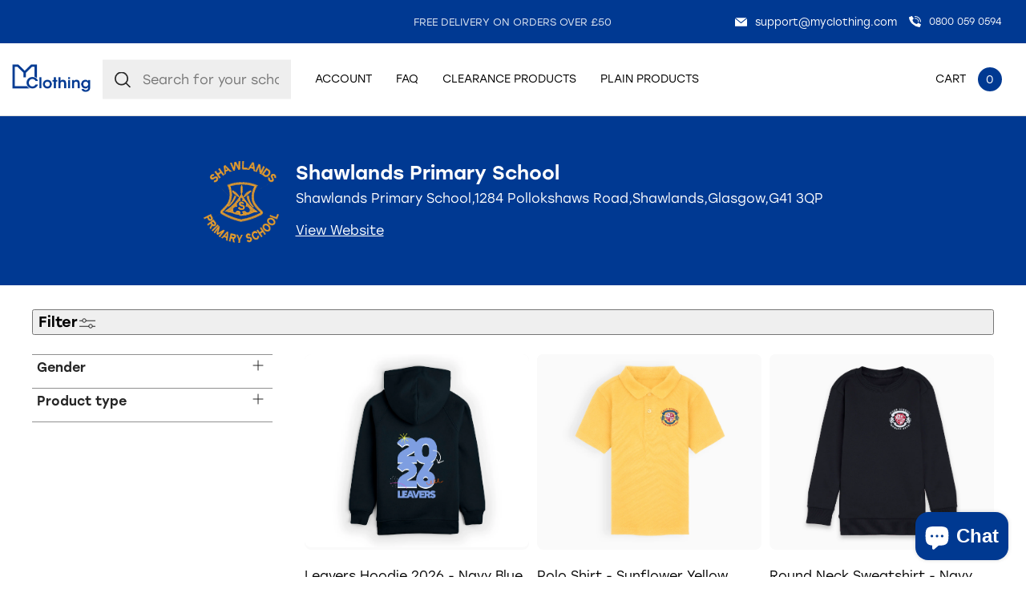

--- FILE ---
content_type: text/html; charset=utf-8
request_url: https://myclothing.com/collections/shawlands-primary-school-6437
body_size: 84994
content:
<!doctype html>
<html lang="en">
  <head>
	<script src="//myclothing.com/cdn/shop/files/pandectes-rules.js?v=1761929383121517166"></script>
	

    <!-- Google Tag Manager -->
      <script>(function(w,d,s,l,i){w[l]=w[l]||[];w[l].push({'gtm.start':
      new Date().getTime(),event:'gtm.js'});var f=d.getElementsByTagName(s)[0],
      j=d.createElement(s),dl=l!='dataLayer'?'&l='+l:'';j.async=true;j.src=
      'https://www.googletagmanager.com/gtm.js?id='+i+dl;f.parentNode.insertBefore(j,f);
      })(window,document,'script','dataLayer','GTM-KLMGL95');</script>
    <!-- End Google Tag Manager -->
 
    <script src="https://sapi.negate.io/script/T6kLDkhDTwXfm3HI7e7KUw==?shop=myclothinguk.myshopify.com"></script>

    <!-- Basic page needs ================================================== -->
    <meta charset="utf-8">
    <meta http-equiv="X-UA-Compatible" content="IE=edge,chrome=1">
    
    <link rel="shortcut icon" href="//myclothing.com/cdn/shop/files/android-icon-192x192_64x.png?v=1653316191" type="image/png" />
    
    <title>
      Shawlands Primary School &ndash; My Clothing
    </title>
    
    <!-- Mobile Specific Metas -->
    <meta name="HandheldFriendly" content="True">
    <meta name="MobileOptimized" content="320">
    <meta name="viewport" content="width=device-width, initial-scale=1, maximum-scale=5">
    <!-- Helpers ================================================== -->
    
  <meta property="og:type" content="website">
  <meta property="og:title" content="Shawlands Primary School">
  



  <meta property="og:description" content="">

  <meta property="og:url" content="https://myclothing.com/collections/shawlands-primary-school-6437">
  <meta property="og:site_name" content="My Clothing">


<meta name="twitter:card" content="summary">


    <link rel="canonical" href="https://myclothing.com/collections/shawlands-primary-school-6437">
    <meta name="viewport" content="width=device-width,initial-scale=1">
    





<style type="text/css"> 
  
  
:root{
  
  --font-main:stolzl, sans-serif;
  --grey:#ddd;
  --border-grey:#ddd;
  --grey-light:#F3F3F3;
  --body-main-color:#2D2828; 
  --text-grey:#666;
  --accent-main:#003992;
  --accent-main-hover:#003992;
  --accent-lb:#5793F1; 
  --accent-lb-hover:#5793F1; 
  --accent-green:#0DA135;
  --accent-green-hover:#087826;
  --accent-blue:#003992;
  --accent-blue-hover:#002661;    
  --bxs-1:0px 0px 10px  #2d282814;
  --bdr-rad-1:15px;
  
  --gutter-unit:30px;
  --gutter-unit-xxs:calc(var(--gutter-unit) / 4);
  --gutter-unit-xs:calc(var(--gutter-unit)  / 3);
  --gutter-unit-s:calc(var(--gutter-unit)  / 2);
  --gutter-unit-r:calc(var(--gutter-unit) - 6px);
  --gutter-unit-m:calc(var(--gutter-unit)  * 2);
  --gutter-unit-l:calc(var(--gutter-unit)  * 3);
  --gutter-unit-xl:calc(var(--gutter-unit)  * 4);
  --gutter-unit-xxl:calc(var(--gutter-unit)  * 5);
  
  --mh-item-height:90px;
  --mh-logo-width:128px;
  
  --mh-search-width:357px;  
    
  --gallery-thumb-width:80px;
    
  --t-xxxs:1.1rem;  
  --t-xxs:1.2rem;
  --t-xs:1.3rem;
  --t-s:1.4rem;
  --t-r:1.6rem;
  --t-rm:1.8rem;
  --t-m:2rem;
  --t-ml:2.2rem;
  --t-l:3rem;
  --t-xl:4.5rem;
  --t-xxl:5.7rem;
  
  --ui-icon-xs:15px;
  --ui-icon-s:20px;
  
  --ls-xs:-0.1rem;
  --ls-s:-0.12rem;
  --ls-m:-0.15rem;
  --ls-l:-0.2rem;
  --ls-xl:-0.28rem;
  --ls-xxl:-0.4rem;

  --wbsk-se-gutter:10px;
  --wbsk-se-gutter-xxs:calc(10px / 4);
  --wbsk-se-gutter-xs:calc(10px / 3);
  --wbsk-se-gutter-s:calc(10px / 2);
  --wbsk-se-gutter-m:calc(10px * 2);
  --wbsk-se-gutter-l:calc(10px * 3);
  --wbsk-se-gutter-xl:calc(10px * 4);
  --wbsk-se-gutter-xxl:calc(10px * 5);
    
  }
    
  @media screen and (max-width: 1430px){  
    :root{
     --mh-search-width:235px;  
    }
  }
    

  @media screen and (max-width: 1024px){  
    :root{
          
      --mh-item-height:60px;
      --mh-logo-width:100px;
    }
  }
  
  @media screen and (max-width: 767px){  
    :root{
 
      --gutter-unit:18px;
        
      --t-xxs:1.2rem;
      --t-xs:1.3rem; 
      --t-s:1.4rem;
      --t-r:1.6rem;
      --t-rm:1.7rem;
      --t-m:1.85rem;
      --t-ml:2.15rem;
      --t-l:2.15rem;
      --t-xl:4rem;
      --t-xxl:4.5rem;
   
    }
  }

  
  

  
</style>


   
    <link href="//myclothing.com/cdn/shop/t/33/assets/style.main.css?v=156596596373515181191767690929" rel="stylesheet" type="text/css" media="all" />
    <link href="//myclothing.com/cdn/shop/t/33/assets/custom.css?v=40024404836246955851741168921" rel="stylesheet" type="text/css" media="all" />
    
    
    
    <link rel="preload" href="//myclothing.com/cdn/shop/t/33/assets/style.noneCritical.css?v=126367376654133301261767690929" as="style" onload="this.onload=null;this.rel='stylesheet'">
    <noscript>
      <link rel="stylesheet" href="//myclothing.com/cdn/shop/t/33/assets/style.noneCritical.css?v=126367376654133301261767690929">
    </noscript>  
    

    <script type="text/javascript">

/*! jQuery v3.6.0 | (c) OpenJS Foundation and other contributors | jquery.org/license */
!function(e,t){"use strict";"object"==typeof module&&"object"==typeof module.exports?module.exports=e.document?t(e,!0):function(e){if(!e.document)throw new Error("jQuery requires a window with a document");return t(e)}:t(e)}("undefined"!=typeof window?window:this,function(C,e){"use strict";var t=[],r=Object.getPrototypeOf,s=t.slice,g=t.flat?function(e){return t.flat.call(e)}:function(e){return t.concat.apply([],e)},u=t.push,i=t.indexOf,n={},o=n.toString,v=n.hasOwnProperty,a=v.toString,l=a.call(Object),y={},m=function(e){return"function"==typeof e&&"number"!=typeof e.nodeType&&"function"!=typeof e.item},x=function(e){return null!=e&&e===e.window},E=C.document,c={type:!0,src:!0,nonce:!0,noModule:!0};function b(e,t,n){var r,i,o=(n=n||E).createElement("script");if(o.text=e,t)for(r in c)(i=t[r]||t.getAttribute&&t.getAttribute(r))&&o.setAttribute(r,i);n.head.appendChild(o).parentNode.removeChild(o)}function w(e){return null==e?e+"":"object"==typeof e||"function"==typeof e?n[o.call(e)]||"object":typeof e}var f="3.6.0",S=function(e,t){return new S.fn.init(e,t)};function p(e){var t=!!e&&"length"in e&&e.length,n=w(e);return!m(e)&&!x(e)&&("array"===n||0===t||"number"==typeof t&&0<t&&t-1 in e)}S.fn=S.prototype={jquery:f,constructor:S,length:0,toArray:function(){return s.call(this)},get:function(e){return null==e?s.call(this):e<0?this[e+this.length]:this[e]},pushStack:function(e){var t=S.merge(this.constructor(),e);return t.prevObject=this,t},each:function(e){return S.each(this,e)},map:function(n){return this.pushStack(S.map(this,function(e,t){return n.call(e,t,e)}))},slice:function(){return this.pushStack(s.apply(this,arguments))},first:function(){return this.eq(0)},last:function(){return this.eq(-1)},even:function(){return this.pushStack(S.grep(this,function(e,t){return(t+1)%2}))},odd:function(){return this.pushStack(S.grep(this,function(e,t){return t%2}))},eq:function(e){var t=this.length,n=+e+(e<0?t:0);return this.pushStack(0<=n&&n<t?[this[n]]:[])},end:function(){return this.prevObject||this.constructor()},push:u,sort:t.sort,splice:t.splice},S.extend=S.fn.extend=function(){var e,t,n,r,i,o,a=arguments[0]||{},s=1,u=arguments.length,l=!1;for("boolean"==typeof a&&(l=a,a=arguments[s]||{},s++),"object"==typeof a||m(a)||(a={}),s===u&&(a=this,s--);s<u;s++)if(null!=(e=arguments[s]))for(t in e)r=e[t],"__proto__"!==t&&a!==r&&(l&&r&&(S.isPlainObject(r)||(i=Array.isArray(r)))?(n=a[t],o=i&&!Array.isArray(n)?[]:i||S.isPlainObject(n)?n:{},i=!1,a[t]=S.extend(l,o,r)):void 0!==r&&(a[t]=r));return a},S.extend({expando:"jQuery"+(f+Math.random()).replace(/\D/g,""),isReady:!0,error:function(e){throw new Error(e)},noop:function(){},isPlainObject:function(e){var t,n;return!(!e||"[object Object]"!==o.call(e))&&(!(t=r(e))||"function"==typeof(n=v.call(t,"constructor")&&t.constructor)&&a.call(n)===l)},isEmptyObject:function(e){var t;for(t in e)return!1;return!0},globalEval:function(e,t,n){b(e,{nonce:t&&t.nonce},n)},each:function(e,t){var n,r=0;if(p(e)){for(n=e.length;r<n;r++)if(!1===t.call(e[r],r,e[r]))break}else for(r in e)if(!1===t.call(e[r],r,e[r]))break;return e},makeArray:function(e,t){var n=t||[];return null!=e&&(p(Object(e))?S.merge(n,"string"==typeof e?[e]:e):u.call(n,e)),n},inArray:function(e,t,n){return null==t?-1:i.call(t,e,n)},merge:function(e,t){for(var n=+t.length,r=0,i=e.length;r<n;r++)e[i++]=t[r];return e.length=i,e},grep:function(e,t,n){for(var r=[],i=0,o=e.length,a=!n;i<o;i++)!t(e[i],i)!==a&&r.push(e[i]);return r},map:function(e,t,n){var r,i,o=0,a=[];if(p(e))for(r=e.length;o<r;o++)null!=(i=t(e[o],o,n))&&a.push(i);else for(o in e)null!=(i=t(e[o],o,n))&&a.push(i);return g(a)},guid:1,support:y}),"function"==typeof Symbol&&(S.fn[Symbol.iterator]=t[Symbol.iterator]),S.each("Boolean Number String Function Array Date RegExp Object Error Symbol".split(" "),function(e,t){n["[object "+t+"]"]=t.toLowerCase()});var d=function(n){var e,d,b,o,i,h,f,g,w,u,l,T,C,a,E,v,s,c,y,S="sizzle"+1*new Date,p=n.document,k=0,r=0,m=ue(),x=ue(),A=ue(),N=ue(),j=function(e,t){return e===t&&(l=!0),0},D={}.hasOwnProperty,t=[],q=t.pop,L=t.push,H=t.push,O=t.slice,P=function(e,t){for(var n=0,r=e.length;n<r;n++)if(e[n]===t)return n;return-1},R="checked|selected|async|autofocus|autoplay|controls|defer|disabled|hidden|ismap|loop|multiple|open|readonly|required|scoped",M="[\\x20\\t\\r\\n\\f]",I="(?:\\\\[\\da-fA-F]{1,6}"+M+"?|\\\\[^\\r\\n\\f]|[\\w-]|[^\0-\\x7f])+",W="\\["+M+"*("+I+")(?:"+M+"*([*^$|!~]?=)"+M+"*(?:'((?:\\\\.|[^\\\\'])*)'|\"((?:\\\\.|[^\\\\\"])*)\"|("+I+"))|)"+M+"*\\]",F=":("+I+")(?:\\((('((?:\\\\.|[^\\\\'])*)'|\"((?:\\\\.|[^\\\\\"])*)\")|((?:\\\\.|[^\\\\()[\\]]|"+W+")*)|.*)\\)|)",B=new RegExp(M+"+","g"),$=new RegExp("^"+M+"+|((?:^|[^\\\\])(?:\\\\.)*)"+M+"+$","g"),_=new RegExp("^"+M+"*,"+M+"*"),z=new RegExp("^"+M+"*([>+~]|"+M+")"+M+"*"),U=new RegExp(M+"|>"),X=new RegExp(F),V=new RegExp("^"+I+"$"),G={ID:new RegExp("^#("+I+")"),CLASS:new RegExp("^\\.("+I+")"),TAG:new RegExp("^("+I+"|[*])"),ATTR:new RegExp("^"+W),PSEUDO:new RegExp("^"+F),CHILD:new RegExp("^:(only|first|last|nth|nth-last)-(child|of-type)(?:\\("+M+"*(even|odd|(([+-]|)(\\d*)n|)"+M+"*(?:([+-]|)"+M+"*(\\d+)|))"+M+"*\\)|)","i"),bool:new RegExp("^(?:"+R+")$","i"),needsContext:new RegExp("^"+M+"*[>+~]|:(even|odd|eq|gt|lt|nth|first|last)(?:\\("+M+"*((?:-\\d)?\\d*)"+M+"*\\)|)(?=[^-]|$)","i")},Y=/HTML$/i,Q=/^(?:input|select|textarea|button)$/i,J=/^h\d$/i,K=/^[^{]+\{\s*\[native \w/,Z=/^(?:#([\w-]+)|(\w+)|\.([\w-]+))$/,ee=/[+~]/,te=new RegExp("\\\\[\\da-fA-F]{1,6}"+M+"?|\\\\([^\\r\\n\\f])","g"),ne=function(e,t){var n="0x"+e.slice(1)-65536;return t||(n<0?String.fromCharCode(n+65536):String.fromCharCode(n>>10|55296,1023&n|56320))},re=/([\0-\x1f\x7f]|^-?\d)|^-$|[^\0-\x1f\x7f-\uFFFF\w-]/g,ie=function(e,t){return t?"\0"===e?"\ufffd":e.slice(0,-1)+"\\"+e.charCodeAt(e.length-1).toString(16)+" ":"\\"+e},oe=function(){T()},ae=be(function(e){return!0===e.disabled&&"fieldset"===e.nodeName.toLowerCase()},{dir:"parentNode",next:"legend"});try{H.apply(t=O.call(p.childNodes),p.childNodes),t[p.childNodes.length].nodeType}catch(e){H={apply:t.length?function(e,t){L.apply(e,O.call(t))}:function(e,t){var n=e.length,r=0;while(e[n++]=t[r++]);e.length=n-1}}}function se(t,e,n,r){var i,o,a,s,u,l,c,f=e&&e.ownerDocument,p=e?e.nodeType:9;if(n=n||[],"string"!=typeof t||!t||1!==p&&9!==p&&11!==p)return n;if(!r&&(T(e),e=e||C,E)){if(11!==p&&(u=Z.exec(t)))if(i=u[1]){if(9===p){if(!(a=e.getElementById(i)))return n;if(a.id===i)return n.push(a),n}else if(f&&(a=f.getElementById(i))&&y(e,a)&&a.id===i)return n.push(a),n}else{if(u[2])return H.apply(n,e.getElementsByTagName(t)),n;if((i=u[3])&&d.getElementsByClassName&&e.getElementsByClassName)return H.apply(n,e.getElementsByClassName(i)),n}if(d.qsa&&!N[t+" "]&&(!v||!v.test(t))&&(1!==p||"object"!==e.nodeName.toLowerCase())){if(c=t,f=e,1===p&&(U.test(t)||z.test(t))){(f=ee.test(t)&&ye(e.parentNode)||e)===e&&d.scope||((s=e.getAttribute("id"))?s=s.replace(re,ie):e.setAttribute("id",s=S)),o=(l=h(t)).length;while(o--)l[o]=(s?"#"+s:":scope")+" "+xe(l[o]);c=l.join(",")}try{return H.apply(n,f.querySelectorAll(c)),n}catch(e){N(t,!0)}finally{s===S&&e.removeAttribute("id")}}}return g(t.replace($,"$1"),e,n,r)}function ue(){var r=[];return function e(t,n){return r.push(t+" ")>b.cacheLength&&delete e[r.shift()],e[t+" "]=n}}function le(e){return e[S]=!0,e}function ce(e){var t=C.createElement("fieldset");try{return!!e(t)}catch(e){return!1}finally{t.parentNode&&t.parentNode.removeChild(t),t=null}}function fe(e,t){var n=e.split("|"),r=n.length;while(r--)b.attrHandle[n[r]]=t}function pe(e,t){var n=t&&e,r=n&&1===e.nodeType&&1===t.nodeType&&e.sourceIndex-t.sourceIndex;if(r)return r;if(n)while(n=n.nextSibling)if(n===t)return-1;return e?1:-1}function de(t){return function(e){return"input"===e.nodeName.toLowerCase()&&e.type===t}}function he(n){return function(e){var t=e.nodeName.toLowerCase();return("input"===t||"button"===t)&&e.type===n}}function ge(t){return function(e){return"form"in e?e.parentNode&&!1===e.disabled?"label"in e?"label"in e.parentNode?e.parentNode.disabled===t:e.disabled===t:e.isDisabled===t||e.isDisabled!==!t&&ae(e)===t:e.disabled===t:"label"in e&&e.disabled===t}}function ve(a){return le(function(o){return o=+o,le(function(e,t){var n,r=a([],e.length,o),i=r.length;while(i--)e[n=r[i]]&&(e[n]=!(t[n]=e[n]))})})}function ye(e){return e&&"undefined"!=typeof e.getElementsByTagName&&e}for(e in d=se.support={},i=se.isXML=function(e){var t=e&&e.namespaceURI,n=e&&(e.ownerDocument||e).documentElement;return!Y.test(t||n&&n.nodeName||"HTML")},T=se.setDocument=function(e){var t,n,r=e?e.ownerDocument||e:p;return r!=C&&9===r.nodeType&&r.documentElement&&(a=(C=r).documentElement,E=!i(C),p!=C&&(n=C.defaultView)&&n.top!==n&&(n.addEventListener?n.addEventListener("unload",oe,!1):n.attachEvent&&n.attachEvent("onunload",oe)),d.scope=ce(function(e){return a.appendChild(e).appendChild(C.createElement("div")),"undefined"!=typeof e.querySelectorAll&&!e.querySelectorAll(":scope fieldset div").length}),d.attributes=ce(function(e){return e.className="i",!e.getAttribute("className")}),d.getElementsByTagName=ce(function(e){return e.appendChild(C.createComment("")),!e.getElementsByTagName("*").length}),d.getElementsByClassName=K.test(C.getElementsByClassName),d.getById=ce(function(e){return a.appendChild(e).id=S,!C.getElementsByName||!C.getElementsByName(S).length}),d.getById?(b.filter.ID=function(e){var t=e.replace(te,ne);return function(e){return e.getAttribute("id")===t}},b.find.ID=function(e,t){if("undefined"!=typeof t.getElementById&&E){var n=t.getElementById(e);return n?[n]:[]}}):(b.filter.ID=function(e){var n=e.replace(te,ne);return function(e){var t="undefined"!=typeof e.getAttributeNode&&e.getAttributeNode("id");return t&&t.value===n}},b.find.ID=function(e,t){if("undefined"!=typeof t.getElementById&&E){var n,r,i,o=t.getElementById(e);if(o){if((n=o.getAttributeNode("id"))&&n.value===e)return[o];i=t.getElementsByName(e),r=0;while(o=i[r++])if((n=o.getAttributeNode("id"))&&n.value===e)return[o]}return[]}}),b.find.TAG=d.getElementsByTagName?function(e,t){return"undefined"!=typeof t.getElementsByTagName?t.getElementsByTagName(e):d.qsa?t.querySelectorAll(e):void 0}:function(e,t){var n,r=[],i=0,o=t.getElementsByTagName(e);if("*"===e){while(n=o[i++])1===n.nodeType&&r.push(n);return r}return o},b.find.CLASS=d.getElementsByClassName&&function(e,t){if("undefined"!=typeof t.getElementsByClassName&&E)return t.getElementsByClassName(e)},s=[],v=[],(d.qsa=K.test(C.querySelectorAll))&&(ce(function(e){var t;a.appendChild(e).innerHTML="<a id='"+S+"'></a><select id='"+S+"-\r\\' msallowcapture=''><option selected=''></option></select>",e.querySelectorAll("[msallowcapture^='']").length&&v.push("[*^$]="+M+"*(?:''|\"\")"),e.querySelectorAll("[selected]").length||v.push("\\["+M+"*(?:value|"+R+")"),e.querySelectorAll("[id~="+S+"-]").length||v.push("~="),(t=C.createElement("input")).setAttribute("name",""),e.appendChild(t),e.querySelectorAll("[name='']").length||v.push("\\["+M+"*name"+M+"*="+M+"*(?:''|\"\")"),e.querySelectorAll(":checked").length||v.push(":checked"),e.querySelectorAll("a#"+S+"+*").length||v.push(".#.+[+~]"),e.querySelectorAll("\\\f"),v.push("[\\r\\n\\f]")}),ce(function(e){e.innerHTML="<a href='' disabled='disabled'></a><select disabled='disabled'><option/></select>";var t=C.createElement("input");t.setAttribute("type","hidden"),e.appendChild(t).setAttribute("name","D"),e.querySelectorAll("[name=d]").length&&v.push("name"+M+"*[*^$|!~]?="),2!==e.querySelectorAll(":enabled").length&&v.push(":enabled",":disabled"),a.appendChild(e).disabled=!0,2!==e.querySelectorAll(":disabled").length&&v.push(":enabled",":disabled"),e.querySelectorAll("*,:x"),v.push(",.*:")})),(d.matchesSelector=K.test(c=a.matches||a.webkitMatchesSelector||a.mozMatchesSelector||a.oMatchesSelector||a.msMatchesSelector))&&ce(function(e){d.disconnectedMatch=c.call(e,"*"),c.call(e,"[s!='']:x"),s.push("!=",F)}),v=v.length&&new RegExp(v.join("|")),s=s.length&&new RegExp(s.join("|")),t=K.test(a.compareDocumentPosition),y=t||K.test(a.contains)?function(e,t){var n=9===e.nodeType?e.documentElement:e,r=t&&t.parentNode;return e===r||!(!r||1!==r.nodeType||!(n.contains?n.contains(r):e.compareDocumentPosition&&16&e.compareDocumentPosition(r)))}:function(e,t){if(t)while(t=t.parentNode)if(t===e)return!0;return!1},j=t?function(e,t){if(e===t)return l=!0,0;var n=!e.compareDocumentPosition-!t.compareDocumentPosition;return n||(1&(n=(e.ownerDocument||e)==(t.ownerDocument||t)?e.compareDocumentPosition(t):1)||!d.sortDetached&&t.compareDocumentPosition(e)===n?e==C||e.ownerDocument==p&&y(p,e)?-1:t==C||t.ownerDocument==p&&y(p,t)?1:u?P(u,e)-P(u,t):0:4&n?-1:1)}:function(e,t){if(e===t)return l=!0,0;var n,r=0,i=e.parentNode,o=t.parentNode,a=[e],s=[t];if(!i||!o)return e==C?-1:t==C?1:i?-1:o?1:u?P(u,e)-P(u,t):0;if(i===o)return pe(e,t);n=e;while(n=n.parentNode)a.unshift(n);n=t;while(n=n.parentNode)s.unshift(n);while(a[r]===s[r])r++;return r?pe(a[r],s[r]):a[r]==p?-1:s[r]==p?1:0}),C},se.matches=function(e,t){return se(e,null,null,t)},se.matchesSelector=function(e,t){if(T(e),d.matchesSelector&&E&&!N[t+" "]&&(!s||!s.test(t))&&(!v||!v.test(t)))try{var n=c.call(e,t);if(n||d.disconnectedMatch||e.document&&11!==e.document.nodeType)return n}catch(e){N(t,!0)}return 0<se(t,C,null,[e]).length},se.contains=function(e,t){return(e.ownerDocument||e)!=C&&T(e),y(e,t)},se.attr=function(e,t){(e.ownerDocument||e)!=C&&T(e);var n=b.attrHandle[t.toLowerCase()],r=n&&D.call(b.attrHandle,t.toLowerCase())?n(e,t,!E):void 0;return void 0!==r?r:d.attributes||!E?e.getAttribute(t):(r=e.getAttributeNode(t))&&r.specified?r.value:null},se.escape=function(e){return(e+"").replace(re,ie)},se.error=function(e){throw new Error("Syntax error, unrecognized expression: "+e)},se.uniqueSort=function(e){var t,n=[],r=0,i=0;if(l=!d.detectDuplicates,u=!d.sortStable&&e.slice(0),e.sort(j),l){while(t=e[i++])t===e[i]&&(r=n.push(i));while(r--)e.splice(n[r],1)}return u=null,e},o=se.getText=function(e){var t,n="",r=0,i=e.nodeType;if(i){if(1===i||9===i||11===i){if("string"==typeof e.textContent)return e.textContent;for(e=e.firstChild;e;e=e.nextSibling)n+=o(e)}else if(3===i||4===i)return e.nodeValue}else while(t=e[r++])n+=o(t);return n},(b=se.selectors={cacheLength:50,createPseudo:le,match:G,attrHandle:{},find:{},relative:{">":{dir:"parentNode",first:!0}," ":{dir:"parentNode"},"+":{dir:"previousSibling",first:!0},"~":{dir:"previousSibling"}},preFilter:{ATTR:function(e){return e[1]=e[1].replace(te,ne),e[3]=(e[3]||e[4]||e[5]||"").replace(te,ne),"~="===e[2]&&(e[3]=" "+e[3]+" "),e.slice(0,4)},CHILD:function(e){return e[1]=e[1].toLowerCase(),"nth"===e[1].slice(0,3)?(e[3]||se.error(e[0]),e[4]=+(e[4]?e[5]+(e[6]||1):2*("even"===e[3]||"odd"===e[3])),e[5]=+(e[7]+e[8]||"odd"===e[3])):e[3]&&se.error(e[0]),e},PSEUDO:function(e){var t,n=!e[6]&&e[2];return G.CHILD.test(e[0])?null:(e[3]?e[2]=e[4]||e[5]||"":n&&X.test(n)&&(t=h(n,!0))&&(t=n.indexOf(")",n.length-t)-n.length)&&(e[0]=e[0].slice(0,t),e[2]=n.slice(0,t)),e.slice(0,3))}},filter:{TAG:function(e){var t=e.replace(te,ne).toLowerCase();return"*"===e?function(){return!0}:function(e){return e.nodeName&&e.nodeName.toLowerCase()===t}},CLASS:function(e){var t=m[e+" "];return t||(t=new RegExp("(^|"+M+")"+e+"("+M+"|$)"))&&m(e,function(e){return t.test("string"==typeof e.className&&e.className||"undefined"!=typeof e.getAttribute&&e.getAttribute("class")||"")})},ATTR:function(n,r,i){return function(e){var t=se.attr(e,n);return null==t?"!="===r:!r||(t+="","="===r?t===i:"!="===r?t!==i:"^="===r?i&&0===t.indexOf(i):"*="===r?i&&-1<t.indexOf(i):"$="===r?i&&t.slice(-i.length)===i:"~="===r?-1<(" "+t.replace(B," ")+" ").indexOf(i):"|="===r&&(t===i||t.slice(0,i.length+1)===i+"-"))}},CHILD:function(h,e,t,g,v){var y="nth"!==h.slice(0,3),m="last"!==h.slice(-4),x="of-type"===e;return 1===g&&0===v?function(e){return!!e.parentNode}:function(e,t,n){var r,i,o,a,s,u,l=y!==m?"nextSibling":"previousSibling",c=e.parentNode,f=x&&e.nodeName.toLowerCase(),p=!n&&!x,d=!1;if(c){if(y){while(l){a=e;while(a=a[l])if(x?a.nodeName.toLowerCase()===f:1===a.nodeType)return!1;u=l="only"===h&&!u&&"nextSibling"}return!0}if(u=[m?c.firstChild:c.lastChild],m&&p){d=(s=(r=(i=(o=(a=c)[S]||(a[S]={}))[a.uniqueID]||(o[a.uniqueID]={}))[h]||[])[0]===k&&r[1])&&r[2],a=s&&c.childNodes[s];while(a=++s&&a&&a[l]||(d=s=0)||u.pop())if(1===a.nodeType&&++d&&a===e){i[h]=[k,s,d];break}}else if(p&&(d=s=(r=(i=(o=(a=e)[S]||(a[S]={}))[a.uniqueID]||(o[a.uniqueID]={}))[h]||[])[0]===k&&r[1]),!1===d)while(a=++s&&a&&a[l]||(d=s=0)||u.pop())if((x?a.nodeName.toLowerCase()===f:1===a.nodeType)&&++d&&(p&&((i=(o=a[S]||(a[S]={}))[a.uniqueID]||(o[a.uniqueID]={}))[h]=[k,d]),a===e))break;return(d-=v)===g||d%g==0&&0<=d/g}}},PSEUDO:function(e,o){var t,a=b.pseudos[e]||b.setFilters[e.toLowerCase()]||se.error("unsupported pseudo: "+e);return a[S]?a(o):1<a.length?(t=[e,e,"",o],b.setFilters.hasOwnProperty(e.toLowerCase())?le(function(e,t){var n,r=a(e,o),i=r.length;while(i--)e[n=P(e,r[i])]=!(t[n]=r[i])}):function(e){return a(e,0,t)}):a}},pseudos:{not:le(function(e){var r=[],i=[],s=f(e.replace($,"$1"));return s[S]?le(function(e,t,n,r){var i,o=s(e,null,r,[]),a=e.length;while(a--)(i=o[a])&&(e[a]=!(t[a]=i))}):function(e,t,n){return r[0]=e,s(r,null,n,i),r[0]=null,!i.pop()}}),has:le(function(t){return function(e){return 0<se(t,e).length}}),contains:le(function(t){return t=t.replace(te,ne),function(e){return-1<(e.textContent||o(e)).indexOf(t)}}),lang:le(function(n){return V.test(n||"")||se.error("unsupported lang: "+n),n=n.replace(te,ne).toLowerCase(),function(e){var t;do{if(t=E?e.lang:e.getAttribute("xml:lang")||e.getAttribute("lang"))return(t=t.toLowerCase())===n||0===t.indexOf(n+"-")}while((e=e.parentNode)&&1===e.nodeType);return!1}}),target:function(e){var t=n.location&&n.location.hash;return t&&t.slice(1)===e.id},root:function(e){return e===a},focus:function(e){return e===C.activeElement&&(!C.hasFocus||C.hasFocus())&&!!(e.type||e.href||~e.tabIndex)},enabled:ge(!1),disabled:ge(!0),checked:function(e){var t=e.nodeName.toLowerCase();return"input"===t&&!!e.checked||"option"===t&&!!e.selected},selected:function(e){return e.parentNode&&e.parentNode.selectedIndex,!0===e.selected},empty:function(e){for(e=e.firstChild;e;e=e.nextSibling)if(e.nodeType<6)return!1;return!0},parent:function(e){return!b.pseudos.empty(e)},header:function(e){return J.test(e.nodeName)},input:function(e){return Q.test(e.nodeName)},button:function(e){var t=e.nodeName.toLowerCase();return"input"===t&&"button"===e.type||"button"===t},text:function(e){var t;return"input"===e.nodeName.toLowerCase()&&"text"===e.type&&(null==(t=e.getAttribute("type"))||"text"===t.toLowerCase())},first:ve(function(){return[0]}),last:ve(function(e,t){return[t-1]}),eq:ve(function(e,t,n){return[n<0?n+t:n]}),even:ve(function(e,t){for(var n=0;n<t;n+=2)e.push(n);return e}),odd:ve(function(e,t){for(var n=1;n<t;n+=2)e.push(n);return e}),lt:ve(function(e,t,n){for(var r=n<0?n+t:t<n?t:n;0<=--r;)e.push(r);return e}),gt:ve(function(e,t,n){for(var r=n<0?n+t:n;++r<t;)e.push(r);return e})}}).pseudos.nth=b.pseudos.eq,{radio:!0,checkbox:!0,file:!0,password:!0,image:!0})b.pseudos[e]=de(e);for(e in{submit:!0,reset:!0})b.pseudos[e]=he(e);function me(){}function xe(e){for(var t=0,n=e.length,r="";t<n;t++)r+=e[t].value;return r}function be(s,e,t){var u=e.dir,l=e.next,c=l||u,f=t&&"parentNode"===c,p=r++;return e.first?function(e,t,n){while(e=e[u])if(1===e.nodeType||f)return s(e,t,n);return!1}:function(e,t,n){var r,i,o,a=[k,p];if(n){while(e=e[u])if((1===e.nodeType||f)&&s(e,t,n))return!0}else while(e=e[u])if(1===e.nodeType||f)if(i=(o=e[S]||(e[S]={}))[e.uniqueID]||(o[e.uniqueID]={}),l&&l===e.nodeName.toLowerCase())e=e[u]||e;else{if((r=i[c])&&r[0]===k&&r[1]===p)return a[2]=r[2];if((i[c]=a)[2]=s(e,t,n))return!0}return!1}}function we(i){return 1<i.length?function(e,t,n){var r=i.length;while(r--)if(!i[r](e,t,n))return!1;return!0}:i[0]}function Te(e,t,n,r,i){for(var o,a=[],s=0,u=e.length,l=null!=t;s<u;s++)(o=e[s])&&(n&&!n(o,r,i)||(a.push(o),l&&t.push(s)));return a}function Ce(d,h,g,v,y,e){return v&&!v[S]&&(v=Ce(v)),y&&!y[S]&&(y=Ce(y,e)),le(function(e,t,n,r){var i,o,a,s=[],u=[],l=t.length,c=e||function(e,t,n){for(var r=0,i=t.length;r<i;r++)se(e,t[r],n);return n}(h||"*",n.nodeType?[n]:n,[]),f=!d||!e&&h?c:Te(c,s,d,n,r),p=g?y||(e?d:l||v)?[]:t:f;if(g&&g(f,p,n,r),v){i=Te(p,u),v(i,[],n,r),o=i.length;while(o--)(a=i[o])&&(p[u[o]]=!(f[u[o]]=a))}if(e){if(y||d){if(y){i=[],o=p.length;while(o--)(a=p[o])&&i.push(f[o]=a);y(null,p=[],i,r)}o=p.length;while(o--)(a=p[o])&&-1<(i=y?P(e,a):s[o])&&(e[i]=!(t[i]=a))}}else p=Te(p===t?p.splice(l,p.length):p),y?y(null,t,p,r):H.apply(t,p)})}function Ee(e){for(var i,t,n,r=e.length,o=b.relative[e[0].type],a=o||b.relative[" "],s=o?1:0,u=be(function(e){return e===i},a,!0),l=be(function(e){return-1<P(i,e)},a,!0),c=[function(e,t,n){var r=!o&&(n||t!==w)||((i=t).nodeType?u(e,t,n):l(e,t,n));return i=null,r}];s<r;s++)if(t=b.relative[e[s].type])c=[be(we(c),t)];else{if((t=b.filter[e[s].type].apply(null,e[s].matches))[S]){for(n=++s;n<r;n++)if(b.relative[e[n].type])break;return Ce(1<s&&we(c),1<s&&xe(e.slice(0,s-1).concat({value:" "===e[s-2].type?"*":""})).replace($,"$1"),t,s<n&&Ee(e.slice(s,n)),n<r&&Ee(e=e.slice(n)),n<r&&xe(e))}c.push(t)}return we(c)}return me.prototype=b.filters=b.pseudos,b.setFilters=new me,h=se.tokenize=function(e,t){var n,r,i,o,a,s,u,l=x[e+" "];if(l)return t?0:l.slice(0);a=e,s=[],u=b.preFilter;while(a){for(o in n&&!(r=_.exec(a))||(r&&(a=a.slice(r[0].length)||a),s.push(i=[])),n=!1,(r=z.exec(a))&&(n=r.shift(),i.push({value:n,type:r[0].replace($," ")}),a=a.slice(n.length)),b.filter)!(r=G[o].exec(a))||u[o]&&!(r=u[o](r))||(n=r.shift(),i.push({value:n,type:o,matches:r}),a=a.slice(n.length));if(!n)break}return t?a.length:a?se.error(e):x(e,s).slice(0)},f=se.compile=function(e,t){var n,v,y,m,x,r,i=[],o=[],a=A[e+" "];if(!a){t||(t=h(e)),n=t.length;while(n--)(a=Ee(t[n]))[S]?i.push(a):o.push(a);(a=A(e,(v=o,m=0<(y=i).length,x=0<v.length,r=function(e,t,n,r,i){var o,a,s,u=0,l="0",c=e&&[],f=[],p=w,d=e||x&&b.find.TAG("*",i),h=k+=null==p?1:Math.random()||.1,g=d.length;for(i&&(w=t==C||t||i);l!==g&&null!=(o=d[l]);l++){if(x&&o){a=0,t||o.ownerDocument==C||(T(o),n=!E);while(s=v[a++])if(s(o,t||C,n)){r.push(o);break}i&&(k=h)}m&&((o=!s&&o)&&u--,e&&c.push(o))}if(u+=l,m&&l!==u){a=0;while(s=y[a++])s(c,f,t,n);if(e){if(0<u)while(l--)c[l]||f[l]||(f[l]=q.call(r));f=Te(f)}H.apply(r,f),i&&!e&&0<f.length&&1<u+y.length&&se.uniqueSort(r)}return i&&(k=h,w=p),c},m?le(r):r))).selector=e}return a},g=se.select=function(e,t,n,r){var i,o,a,s,u,l="function"==typeof e&&e,c=!r&&h(e=l.selector||e);if(n=n||[],1===c.length){if(2<(o=c[0]=c[0].slice(0)).length&&"ID"===(a=o[0]).type&&9===t.nodeType&&E&&b.relative[o[1].type]){if(!(t=(b.find.ID(a.matches[0].replace(te,ne),t)||[])[0]))return n;l&&(t=t.parentNode),e=e.slice(o.shift().value.length)}i=G.needsContext.test(e)?0:o.length;while(i--){if(a=o[i],b.relative[s=a.type])break;if((u=b.find[s])&&(r=u(a.matches[0].replace(te,ne),ee.test(o[0].type)&&ye(t.parentNode)||t))){if(o.splice(i,1),!(e=r.length&&xe(o)))return H.apply(n,r),n;break}}}return(l||f(e,c))(r,t,!E,n,!t||ee.test(e)&&ye(t.parentNode)||t),n},d.sortStable=S.split("").sort(j).join("")===S,d.detectDuplicates=!!l,T(),d.sortDetached=ce(function(e){return 1&e.compareDocumentPosition(C.createElement("fieldset"))}),ce(function(e){return e.innerHTML="<a href='#'></a>","#"===e.firstChild.getAttribute("href")})||fe("type|href|height|width",function(e,t,n){if(!n)return e.getAttribute(t,"type"===t.toLowerCase()?1:2)}),d.attributes&&ce(function(e){return e.innerHTML="<input/>",e.firstChild.setAttribute("value",""),""===e.firstChild.getAttribute("value")})||fe("value",function(e,t,n){if(!n&&"input"===e.nodeName.toLowerCase())return e.defaultValue}),ce(function(e){return null==e.getAttribute("disabled")})||fe(R,function(e,t,n){var r;if(!n)return!0===e[t]?t.toLowerCase():(r=e.getAttributeNode(t))&&r.specified?r.value:null}),se}(C);S.find=d,S.expr=d.selectors,S.expr[":"]=S.expr.pseudos,S.uniqueSort=S.unique=d.uniqueSort,S.text=d.getText,S.isXMLDoc=d.isXML,S.contains=d.contains,S.escapeSelector=d.escape;var h=function(e,t,n){var r=[],i=void 0!==n;while((e=e[t])&&9!==e.nodeType)if(1===e.nodeType){if(i&&S(e).is(n))break;r.push(e)}return r},T=function(e,t){for(var n=[];e;e=e.nextSibling)1===e.nodeType&&e!==t&&n.push(e);return n},k=S.expr.match.needsContext;function A(e,t){return e.nodeName&&e.nodeName.toLowerCase()===t.toLowerCase()}var N=/^<([a-z][^\/\0>:\x20\t\r\n\f]*)[\x20\t\r\n\f]*\/?>(?:<\/\1>|)$/i;function j(e,n,r){return m(n)?S.grep(e,function(e,t){return!!n.call(e,t,e)!==r}):n.nodeType?S.grep(e,function(e){return e===n!==r}):"string"!=typeof n?S.grep(e,function(e){return-1<i.call(n,e)!==r}):S.filter(n,e,r)}S.filter=function(e,t,n){var r=t[0];return n&&(e=":not("+e+")"),1===t.length&&1===r.nodeType?S.find.matchesSelector(r,e)?[r]:[]:S.find.matches(e,S.grep(t,function(e){return 1===e.nodeType}))},S.fn.extend({find:function(e){var t,n,r=this.length,i=this;if("string"!=typeof e)return this.pushStack(S(e).filter(function(){for(t=0;t<r;t++)if(S.contains(i[t],this))return!0}));for(n=this.pushStack([]),t=0;t<r;t++)S.find(e,i[t],n);return 1<r?S.uniqueSort(n):n},filter:function(e){return this.pushStack(j(this,e||[],!1))},not:function(e){return this.pushStack(j(this,e||[],!0))},is:function(e){return!!j(this,"string"==typeof e&&k.test(e)?S(e):e||[],!1).length}});var D,q=/^(?:\s*(<[\w\W]+>)[^>]*|#([\w-]+))$/;(S.fn.init=function(e,t,n){var r,i;if(!e)return this;if(n=n||D,"string"==typeof e){if(!(r="<"===e[0]&&">"===e[e.length-1]&&3<=e.length?[null,e,null]:q.exec(e))||!r[1]&&t)return!t||t.jquery?(t||n).find(e):this.constructor(t).find(e);if(r[1]){if(t=t instanceof S?t[0]:t,S.merge(this,S.parseHTML(r[1],t&&t.nodeType?t.ownerDocument||t:E,!0)),N.test(r[1])&&S.isPlainObject(t))for(r in t)m(this[r])?this[r](t[r]):this.attr(r,t[r]);return this}return(i=E.getElementById(r[2]))&&(this[0]=i,this.length=1),this}return e.nodeType?(this[0]=e,this.length=1,this):m(e)?void 0!==n.ready?n.ready(e):e(S):S.makeArray(e,this)}).prototype=S.fn,D=S(E);var L=/^(?:parents|prev(?:Until|All))/,H={children:!0,contents:!0,next:!0,prev:!0};function O(e,t){while((e=e[t])&&1!==e.nodeType);return e}S.fn.extend({has:function(e){var t=S(e,this),n=t.length;return this.filter(function(){for(var e=0;e<n;e++)if(S.contains(this,t[e]))return!0})},closest:function(e,t){var n,r=0,i=this.length,o=[],a="string"!=typeof e&&S(e);if(!k.test(e))for(;r<i;r++)for(n=this[r];n&&n!==t;n=n.parentNode)if(n.nodeType<11&&(a?-1<a.index(n):1===n.nodeType&&S.find.matchesSelector(n,e))){o.push(n);break}return this.pushStack(1<o.length?S.uniqueSort(o):o)},index:function(e){return e?"string"==typeof e?i.call(S(e),this[0]):i.call(this,e.jquery?e[0]:e):this[0]&&this[0].parentNode?this.first().prevAll().length:-1},add:function(e,t){return this.pushStack(S.uniqueSort(S.merge(this.get(),S(e,t))))},addBack:function(e){return this.add(null==e?this.prevObject:this.prevObject.filter(e))}}),S.each({parent:function(e){var t=e.parentNode;return t&&11!==t.nodeType?t:null},parents:function(e){return h(e,"parentNode")},parentsUntil:function(e,t,n){return h(e,"parentNode",n)},next:function(e){return O(e,"nextSibling")},prev:function(e){return O(e,"previousSibling")},nextAll:function(e){return h(e,"nextSibling")},prevAll:function(e){return h(e,"previousSibling")},nextUntil:function(e,t,n){return h(e,"nextSibling",n)},prevUntil:function(e,t,n){return h(e,"previousSibling",n)},siblings:function(e){return T((e.parentNode||{}).firstChild,e)},children:function(e){return T(e.firstChild)},contents:function(e){return null!=e.contentDocument&&r(e.contentDocument)?e.contentDocument:(A(e,"template")&&(e=e.content||e),S.merge([],e.childNodes))}},function(r,i){S.fn[r]=function(e,t){var n=S.map(this,i,e);return"Until"!==r.slice(-5)&&(t=e),t&&"string"==typeof t&&(n=S.filter(t,n)),1<this.length&&(H[r]||S.uniqueSort(n),L.test(r)&&n.reverse()),this.pushStack(n)}});var P=/[^\x20\t\r\n\f]+/g;function R(e){return e}function M(e){throw e}function I(e,t,n,r){var i;try{e&&m(i=e.promise)?i.call(e).done(t).fail(n):e&&m(i=e.then)?i.call(e,t,n):t.apply(void 0,[e].slice(r))}catch(e){n.apply(void 0,[e])}}S.Callbacks=function(r){var e,n;r="string"==typeof r?(e=r,n={},S.each(e.match(P)||[],function(e,t){n[t]=!0}),n):S.extend({},r);var i,t,o,a,s=[],u=[],l=-1,c=function(){for(a=a||r.once,o=i=!0;u.length;l=-1){t=u.shift();while(++l<s.length)!1===s[l].apply(t[0],t[1])&&r.stopOnFalse&&(l=s.length,t=!1)}r.memory||(t=!1),i=!1,a&&(s=t?[]:"")},f={add:function(){return s&&(t&&!i&&(l=s.length-1,u.push(t)),function n(e){S.each(e,function(e,t){m(t)?r.unique&&f.has(t)||s.push(t):t&&t.length&&"string"!==w(t)&&n(t)})}(arguments),t&&!i&&c()),this},remove:function(){return S.each(arguments,function(e,t){var n;while(-1<(n=S.inArray(t,s,n)))s.splice(n,1),n<=l&&l--}),this},has:function(e){return e?-1<S.inArray(e,s):0<s.length},empty:function(){return s&&(s=[]),this},disable:function(){return a=u=[],s=t="",this},disabled:function(){return!s},lock:function(){return a=u=[],t||i||(s=t=""),this},locked:function(){return!!a},fireWith:function(e,t){return a||(t=[e,(t=t||[]).slice?t.slice():t],u.push(t),i||c()),this},fire:function(){return f.fireWith(this,arguments),this},fired:function(){return!!o}};return f},S.extend({Deferred:function(e){var o=[["notify","progress",S.Callbacks("memory"),S.Callbacks("memory"),2],["resolve","done",S.Callbacks("once memory"),S.Callbacks("once memory"),0,"resolved"],["reject","fail",S.Callbacks("once memory"),S.Callbacks("once memory"),1,"rejected"]],i="pending",a={state:function(){return i},always:function(){return s.done(arguments).fail(arguments),this},"catch":function(e){return a.then(null,e)},pipe:function(){var i=arguments;return S.Deferred(function(r){S.each(o,function(e,t){var n=m(i[t[4]])&&i[t[4]];s[t[1]](function(){var e=n&&n.apply(this,arguments);e&&m(e.promise)?e.promise().progress(r.notify).done(r.resolve).fail(r.reject):r[t[0]+"With"](this,n?[e]:arguments)})}),i=null}).promise()},then:function(t,n,r){var u=0;function l(i,o,a,s){return function(){var n=this,r=arguments,e=function(){var e,t;if(!(i<u)){if((e=a.apply(n,r))===o.promise())throw new TypeError("Thenable self-resolution");t=e&&("object"==typeof e||"function"==typeof e)&&e.then,m(t)?s?t.call(e,l(u,o,R,s),l(u,o,M,s)):(u++,t.call(e,l(u,o,R,s),l(u,o,M,s),l(u,o,R,o.notifyWith))):(a!==R&&(n=void 0,r=[e]),(s||o.resolveWith)(n,r))}},t=s?e:function(){try{e()}catch(e){S.Deferred.exceptionHook&&S.Deferred.exceptionHook(e,t.stackTrace),u<=i+1&&(a!==M&&(n=void 0,r=[e]),o.rejectWith(n,r))}};i?t():(S.Deferred.getStackHook&&(t.stackTrace=S.Deferred.getStackHook()),C.setTimeout(t))}}return S.Deferred(function(e){o[0][3].add(l(0,e,m(r)?r:R,e.notifyWith)),o[1][3].add(l(0,e,m(t)?t:R)),o[2][3].add(l(0,e,m(n)?n:M))}).promise()},promise:function(e){return null!=e?S.extend(e,a):a}},s={};return S.each(o,function(e,t){var n=t[2],r=t[5];a[t[1]]=n.add,r&&n.add(function(){i=r},o[3-e][2].disable,o[3-e][3].disable,o[0][2].lock,o[0][3].lock),n.add(t[3].fire),s[t[0]]=function(){return s[t[0]+"With"](this===s?void 0:this,arguments),this},s[t[0]+"With"]=n.fireWith}),a.promise(s),e&&e.call(s,s),s},when:function(e){var n=arguments.length,t=n,r=Array(t),i=s.call(arguments),o=S.Deferred(),a=function(t){return function(e){r[t]=this,i[t]=1<arguments.length?s.call(arguments):e,--n||o.resolveWith(r,i)}};if(n<=1&&(I(e,o.done(a(t)).resolve,o.reject,!n),"pending"===o.state()||m(i[t]&&i[t].then)))return o.then();while(t--)I(i[t],a(t),o.reject);return o.promise()}});var W=/^(Eval|Internal|Range|Reference|Syntax|Type|URI)Error$/;S.Deferred.exceptionHook=function(e,t){C.console&&C.console.warn&&e&&W.test(e.name)&&C.console.warn("jQuery.Deferred exception: "+e.message,e.stack,t)},S.readyException=function(e){C.setTimeout(function(){throw e})};var F=S.Deferred();function B(){E.removeEventListener("DOMContentLoaded",B),C.removeEventListener("load",B),S.ready()}S.fn.ready=function(e){return F.then(e)["catch"](function(e){S.readyException(e)}),this},S.extend({isReady:!1,readyWait:1,ready:function(e){(!0===e?--S.readyWait:S.isReady)||(S.isReady=!0)!==e&&0<--S.readyWait||F.resolveWith(E,[S])}}),S.ready.then=F.then,"complete"===E.readyState||"loading"!==E.readyState&&!E.documentElement.doScroll?C.setTimeout(S.ready):(E.addEventListener("DOMContentLoaded",B),C.addEventListener("load",B));var $=function(e,t,n,r,i,o,a){var s=0,u=e.length,l=null==n;if("object"===w(n))for(s in i=!0,n)$(e,t,s,n[s],!0,o,a);else if(void 0!==r&&(i=!0,m(r)||(a=!0),l&&(a?(t.call(e,r),t=null):(l=t,t=function(e,t,n){return l.call(S(e),n)})),t))for(;s<u;s++)t(e[s],n,a?r:r.call(e[s],s,t(e[s],n)));return i?e:l?t.call(e):u?t(e[0],n):o},_=/^-ms-/,z=/-([a-z])/g;function U(e,t){return t.toUpperCase()}function X(e){return e.replace(_,"ms-").replace(z,U)}var V=function(e){return 1===e.nodeType||9===e.nodeType||!+e.nodeType};function G(){this.expando=S.expando+G.uid++}G.uid=1,G.prototype={cache:function(e){var t=e[this.expando];return t||(t={},V(e)&&(e.nodeType?e[this.expando]=t:Object.defineProperty(e,this.expando,{value:t,configurable:!0}))),t},set:function(e,t,n){var r,i=this.cache(e);if("string"==typeof t)i[X(t)]=n;else for(r in t)i[X(r)]=t[r];return i},get:function(e,t){return void 0===t?this.cache(e):e[this.expando]&&e[this.expando][X(t)]},access:function(e,t,n){return void 0===t||t&&"string"==typeof t&&void 0===n?this.get(e,t):(this.set(e,t,n),void 0!==n?n:t)},remove:function(e,t){var n,r=e[this.expando];if(void 0!==r){if(void 0!==t){n=(t=Array.isArray(t)?t.map(X):(t=X(t))in r?[t]:t.match(P)||[]).length;while(n--)delete r[t[n]]}(void 0===t||S.isEmptyObject(r))&&(e.nodeType?e[this.expando]=void 0:delete e[this.expando])}},hasData:function(e){var t=e[this.expando];return void 0!==t&&!S.isEmptyObject(t)}};var Y=new G,Q=new G,J=/^(?:\{[\w\W]*\}|\[[\w\W]*\])$/,K=/[A-Z]/g;function Z(e,t,n){var r,i;if(void 0===n&&1===e.nodeType)if(r="data-"+t.replace(K,"-$&").toLowerCase(),"string"==typeof(n=e.getAttribute(r))){try{n="true"===(i=n)||"false"!==i&&("null"===i?null:i===+i+""?+i:J.test(i)?JSON.parse(i):i)}catch(e){}Q.set(e,t,n)}else n=void 0;return n}S.extend({hasData:function(e){return Q.hasData(e)||Y.hasData(e)},data:function(e,t,n){return Q.access(e,t,n)},removeData:function(e,t){Q.remove(e,t)},_data:function(e,t,n){return Y.access(e,t,n)},_removeData:function(e,t){Y.remove(e,t)}}),S.fn.extend({data:function(n,e){var t,r,i,o=this[0],a=o&&o.attributes;if(void 0===n){if(this.length&&(i=Q.get(o),1===o.nodeType&&!Y.get(o,"hasDataAttrs"))){t=a.length;while(t--)a[t]&&0===(r=a[t].name).indexOf("data-")&&(r=X(r.slice(5)),Z(o,r,i[r]));Y.set(o,"hasDataAttrs",!0)}return i}return"object"==typeof n?this.each(function(){Q.set(this,n)}):$(this,function(e){var t;if(o&&void 0===e)return void 0!==(t=Q.get(o,n))?t:void 0!==(t=Z(o,n))?t:void 0;this.each(function(){Q.set(this,n,e)})},null,e,1<arguments.length,null,!0)},removeData:function(e){return this.each(function(){Q.remove(this,e)})}}),S.extend({queue:function(e,t,n){var r;if(e)return t=(t||"fx")+"queue",r=Y.get(e,t),n&&(!r||Array.isArray(n)?r=Y.access(e,t,S.makeArray(n)):r.push(n)),r||[]},dequeue:function(e,t){t=t||"fx";var n=S.queue(e,t),r=n.length,i=n.shift(),o=S._queueHooks(e,t);"inprogress"===i&&(i=n.shift(),r--),i&&("fx"===t&&n.unshift("inprogress"),delete o.stop,i.call(e,function(){S.dequeue(e,t)},o)),!r&&o&&o.empty.fire()},_queueHooks:function(e,t){var n=t+"queueHooks";return Y.get(e,n)||Y.access(e,n,{empty:S.Callbacks("once memory").add(function(){Y.remove(e,[t+"queue",n])})})}}),S.fn.extend({queue:function(t,n){var e=2;return"string"!=typeof t&&(n=t,t="fx",e--),arguments.length<e?S.queue(this[0],t):void 0===n?this:this.each(function(){var e=S.queue(this,t,n);S._queueHooks(this,t),"fx"===t&&"inprogress"!==e[0]&&S.dequeue(this,t)})},dequeue:function(e){return this.each(function(){S.dequeue(this,e)})},clearQueue:function(e){return this.queue(e||"fx",[])},promise:function(e,t){var n,r=1,i=S.Deferred(),o=this,a=this.length,s=function(){--r||i.resolveWith(o,[o])};"string"!=typeof e&&(t=e,e=void 0),e=e||"fx";while(a--)(n=Y.get(o[a],e+"queueHooks"))&&n.empty&&(r++,n.empty.add(s));return s(),i.promise(t)}});var ee=/[+-]?(?:\d*\.|)\d+(?:[eE][+-]?\d+|)/.source,te=new RegExp("^(?:([+-])=|)("+ee+")([a-z%]*)$","i"),ne=["Top","Right","Bottom","Left"],re=E.documentElement,ie=function(e){return S.contains(e.ownerDocument,e)},oe={composed:!0};re.getRootNode&&(ie=function(e){return S.contains(e.ownerDocument,e)||e.getRootNode(oe)===e.ownerDocument});var ae=function(e,t){return"none"===(e=t||e).style.display||""===e.style.display&&ie(e)&&"none"===S.css(e,"display")};function se(e,t,n,r){var i,o,a=20,s=r?function(){return r.cur()}:function(){return S.css(e,t,"")},u=s(),l=n&&n[3]||(S.cssNumber[t]?"":"px"),c=e.nodeType&&(S.cssNumber[t]||"px"!==l&&+u)&&te.exec(S.css(e,t));if(c&&c[3]!==l){u/=2,l=l||c[3],c=+u||1;while(a--)S.style(e,t,c+l),(1-o)*(1-(o=s()/u||.5))<=0&&(a=0),c/=o;c*=2,S.style(e,t,c+l),n=n||[]}return n&&(c=+c||+u||0,i=n[1]?c+(n[1]+1)*n[2]:+n[2],r&&(r.unit=l,r.start=c,r.end=i)),i}var ue={};function le(e,t){for(var n,r,i,o,a,s,u,l=[],c=0,f=e.length;c<f;c++)(r=e[c]).style&&(n=r.style.display,t?("none"===n&&(l[c]=Y.get(r,"display")||null,l[c]||(r.style.display="")),""===r.style.display&&ae(r)&&(l[c]=(u=a=o=void 0,a=(i=r).ownerDocument,s=i.nodeName,(u=ue[s])||(o=a.body.appendChild(a.createElement(s)),u=S.css(o,"display"),o.parentNode.removeChild(o),"none"===u&&(u="block"),ue[s]=u)))):"none"!==n&&(l[c]="none",Y.set(r,"display",n)));for(c=0;c<f;c++)null!=l[c]&&(e[c].style.display=l[c]);return e}S.fn.extend({show:function(){return le(this,!0)},hide:function(){return le(this)},toggle:function(e){return"boolean"==typeof e?e?this.show():this.hide():this.each(function(){ae(this)?S(this).show():S(this).hide()})}});var ce,fe,pe=/^(?:checkbox|radio)$/i,de=/<([a-z][^\/\0>\x20\t\r\n\f]*)/i,he=/^$|^module$|\/(?:java|ecma)script/i;ce=E.createDocumentFragment().appendChild(E.createElement("div")),(fe=E.createElement("input")).setAttribute("type","radio"),fe.setAttribute("checked","checked"),fe.setAttribute("name","t"),ce.appendChild(fe),y.checkClone=ce.cloneNode(!0).cloneNode(!0).lastChild.checked,ce.innerHTML="<textarea>x</textarea>",y.noCloneChecked=!!ce.cloneNode(!0).lastChild.defaultValue,ce.innerHTML="<option></option>",y.option=!!ce.lastChild;var ge={thead:[1,"<table>","</table>"],col:[2,"<table><colgroup>","</colgroup></table>"],tr:[2,"<table><tbody>","</tbody></table>"],td:[3,"<table><tbody><tr>","</tr></tbody></table>"],_default:[0,"",""]};function ve(e,t){var n;return n="undefined"!=typeof e.getElementsByTagName?e.getElementsByTagName(t||"*"):"undefined"!=typeof e.querySelectorAll?e.querySelectorAll(t||"*"):[],void 0===t||t&&A(e,t)?S.merge([e],n):n}function ye(e,t){for(var n=0,r=e.length;n<r;n++)Y.set(e[n],"globalEval",!t||Y.get(t[n],"globalEval"))}ge.tbody=ge.tfoot=ge.colgroup=ge.caption=ge.thead,ge.th=ge.td,y.option||(ge.optgroup=ge.option=[1,"<select multiple='multiple'>","</select>"]);var me=/<|&#?\w+;/;function xe(e,t,n,r,i){for(var o,a,s,u,l,c,f=t.createDocumentFragment(),p=[],d=0,h=e.length;d<h;d++)if((o=e[d])||0===o)if("object"===w(o))S.merge(p,o.nodeType?[o]:o);else if(me.test(o)){a=a||f.appendChild(t.createElement("div")),s=(de.exec(o)||["",""])[1].toLowerCase(),u=ge[s]||ge._default,a.innerHTML=u[1]+S.htmlPrefilter(o)+u[2],c=u[0];while(c--)a=a.lastChild;S.merge(p,a.childNodes),(a=f.firstChild).textContent=""}else p.push(t.createTextNode(o));f.textContent="",d=0;while(o=p[d++])if(r&&-1<S.inArray(o,r))i&&i.push(o);else if(l=ie(o),a=ve(f.appendChild(o),"script"),l&&ye(a),n){c=0;while(o=a[c++])he.test(o.type||"")&&n.push(o)}return f}var be=/^([^.]*)(?:\.(.+)|)/;function we(){return!0}function Te(){return!1}function Ce(e,t){return e===function(){try{return E.activeElement}catch(e){}}()==("focus"===t)}function Ee(e,t,n,r,i,o){var a,s;if("object"==typeof t){for(s in"string"!=typeof n&&(r=r||n,n=void 0),t)Ee(e,s,n,r,t[s],o);return e}if(null==r&&null==i?(i=n,r=n=void 0):null==i&&("string"==typeof n?(i=r,r=void 0):(i=r,r=n,n=void 0)),!1===i)i=Te;else if(!i)return e;return 1===o&&(a=i,(i=function(e){return S().off(e),a.apply(this,arguments)}).guid=a.guid||(a.guid=S.guid++)),e.each(function(){S.event.add(this,t,i,r,n)})}function Se(e,i,o){o?(Y.set(e,i,!1),S.event.add(e,i,{namespace:!1,handler:function(e){var t,n,r=Y.get(this,i);if(1&e.isTrigger&&this[i]){if(r.length)(S.event.special[i]||{}).delegateType&&e.stopPropagation();else if(r=s.call(arguments),Y.set(this,i,r),t=o(this,i),this[i](),r!==(n=Y.get(this,i))||t?Y.set(this,i,!1):n={},r!==n)return e.stopImmediatePropagation(),e.preventDefault(),n&&n.value}else r.length&&(Y.set(this,i,{value:S.event.trigger(S.extend(r[0],S.Event.prototype),r.slice(1),this)}),e.stopImmediatePropagation())}})):void 0===Y.get(e,i)&&S.event.add(e,i,we)}S.event={global:{},add:function(t,e,n,r,i){var o,a,s,u,l,c,f,p,d,h,g,v=Y.get(t);if(V(t)){n.handler&&(n=(o=n).handler,i=o.selector),i&&S.find.matchesSelector(re,i),n.guid||(n.guid=S.guid++),(u=v.events)||(u=v.events=Object.create(null)),(a=v.handle)||(a=v.handle=function(e){return"undefined"!=typeof S&&S.event.triggered!==e.type?S.event.dispatch.apply(t,arguments):void 0}),l=(e=(e||"").match(P)||[""]).length;while(l--)d=g=(s=be.exec(e[l])||[])[1],h=(s[2]||"").split(".").sort(),d&&(f=S.event.special[d]||{},d=(i?f.delegateType:f.bindType)||d,f=S.event.special[d]||{},c=S.extend({type:d,origType:g,data:r,handler:n,guid:n.guid,selector:i,needsContext:i&&S.expr.match.needsContext.test(i),namespace:h.join(".")},o),(p=u[d])||((p=u[d]=[]).delegateCount=0,f.setup&&!1!==f.setup.call(t,r,h,a)||t.addEventListener&&t.addEventListener(d,a)),f.add&&(f.add.call(t,c),c.handler.guid||(c.handler.guid=n.guid)),i?p.splice(p.delegateCount++,0,c):p.push(c),S.event.global[d]=!0)}},remove:function(e,t,n,r,i){var o,a,s,u,l,c,f,p,d,h,g,v=Y.hasData(e)&&Y.get(e);if(v&&(u=v.events)){l=(t=(t||"").match(P)||[""]).length;while(l--)if(d=g=(s=be.exec(t[l])||[])[1],h=(s[2]||"").split(".").sort(),d){f=S.event.special[d]||{},p=u[d=(r?f.delegateType:f.bindType)||d]||[],s=s[2]&&new RegExp("(^|\\.)"+h.join("\\.(?:.*\\.|)")+"(\\.|$)"),a=o=p.length;while(o--)c=p[o],!i&&g!==c.origType||n&&n.guid!==c.guid||s&&!s.test(c.namespace)||r&&r!==c.selector&&("**"!==r||!c.selector)||(p.splice(o,1),c.selector&&p.delegateCount--,f.remove&&f.remove.call(e,c));a&&!p.length&&(f.teardown&&!1!==f.teardown.call(e,h,v.handle)||S.removeEvent(e,d,v.handle),delete u[d])}else for(d in u)S.event.remove(e,d+t[l],n,r,!0);S.isEmptyObject(u)&&Y.remove(e,"handle events")}},dispatch:function(e){var t,n,r,i,o,a,s=new Array(arguments.length),u=S.event.fix(e),l=(Y.get(this,"events")||Object.create(null))[u.type]||[],c=S.event.special[u.type]||{};for(s[0]=u,t=1;t<arguments.length;t++)s[t]=arguments[t];if(u.delegateTarget=this,!c.preDispatch||!1!==c.preDispatch.call(this,u)){a=S.event.handlers.call(this,u,l),t=0;while((i=a[t++])&&!u.isPropagationStopped()){u.currentTarget=i.elem,n=0;while((o=i.handlers[n++])&&!u.isImmediatePropagationStopped())u.rnamespace&&!1!==o.namespace&&!u.rnamespace.test(o.namespace)||(u.handleObj=o,u.data=o.data,void 0!==(r=((S.event.special[o.origType]||{}).handle||o.handler).apply(i.elem,s))&&!1===(u.result=r)&&(u.preventDefault(),u.stopPropagation()))}return c.postDispatch&&c.postDispatch.call(this,u),u.result}},handlers:function(e,t){var n,r,i,o,a,s=[],u=t.delegateCount,l=e.target;if(u&&l.nodeType&&!("click"===e.type&&1<=e.button))for(;l!==this;l=l.parentNode||this)if(1===l.nodeType&&("click"!==e.type||!0!==l.disabled)){for(o=[],a={},n=0;n<u;n++)void 0===a[i=(r=t[n]).selector+" "]&&(a[i]=r.needsContext?-1<S(i,this).index(l):S.find(i,this,null,[l]).length),a[i]&&o.push(r);o.length&&s.push({elem:l,handlers:o})}return l=this,u<t.length&&s.push({elem:l,handlers:t.slice(u)}),s},addProp:function(t,e){Object.defineProperty(S.Event.prototype,t,{enumerable:!0,configurable:!0,get:m(e)?function(){if(this.originalEvent)return e(this.originalEvent)}:function(){if(this.originalEvent)return this.originalEvent[t]},set:function(e){Object.defineProperty(this,t,{enumerable:!0,configurable:!0,writable:!0,value:e})}})},fix:function(e){return e[S.expando]?e:new S.Event(e)},special:{load:{noBubble:!0},click:{setup:function(e){var t=this||e;return pe.test(t.type)&&t.click&&A(t,"input")&&Se(t,"click",we),!1},trigger:function(e){var t=this||e;return pe.test(t.type)&&t.click&&A(t,"input")&&Se(t,"click"),!0},_default:function(e){var t=e.target;return pe.test(t.type)&&t.click&&A(t,"input")&&Y.get(t,"click")||A(t,"a")}},beforeunload:{postDispatch:function(e){void 0!==e.result&&e.originalEvent&&(e.originalEvent.returnValue=e.result)}}}},S.removeEvent=function(e,t,n){e.removeEventListener&&e.removeEventListener(t,n)},S.Event=function(e,t){if(!(this instanceof S.Event))return new S.Event(e,t);e&&e.type?(this.originalEvent=e,this.type=e.type,this.isDefaultPrevented=e.defaultPrevented||void 0===e.defaultPrevented&&!1===e.returnValue?we:Te,this.target=e.target&&3===e.target.nodeType?e.target.parentNode:e.target,this.currentTarget=e.currentTarget,this.relatedTarget=e.relatedTarget):this.type=e,t&&S.extend(this,t),this.timeStamp=e&&e.timeStamp||Date.now(),this[S.expando]=!0},S.Event.prototype={constructor:S.Event,isDefaultPrevented:Te,isPropagationStopped:Te,isImmediatePropagationStopped:Te,isSimulated:!1,preventDefault:function(){var e=this.originalEvent;this.isDefaultPrevented=we,e&&!this.isSimulated&&e.preventDefault()},stopPropagation:function(){var e=this.originalEvent;this.isPropagationStopped=we,e&&!this.isSimulated&&e.stopPropagation()},stopImmediatePropagation:function(){var e=this.originalEvent;this.isImmediatePropagationStopped=we,e&&!this.isSimulated&&e.stopImmediatePropagation(),this.stopPropagation()}},S.each({altKey:!0,bubbles:!0,cancelable:!0,changedTouches:!0,ctrlKey:!0,detail:!0,eventPhase:!0,metaKey:!0,pageX:!0,pageY:!0,shiftKey:!0,view:!0,"char":!0,code:!0,charCode:!0,key:!0,keyCode:!0,button:!0,buttons:!0,clientX:!0,clientY:!0,offsetX:!0,offsetY:!0,pointerId:!0,pointerType:!0,screenX:!0,screenY:!0,targetTouches:!0,toElement:!0,touches:!0,which:!0},S.event.addProp),S.each({focus:"focusin",blur:"focusout"},function(e,t){S.event.special[e]={setup:function(){return Se(this,e,Ce),!1},trigger:function(){return Se(this,e),!0},_default:function(){return!0},delegateType:t}}),S.each({mouseenter:"mouseover",mouseleave:"mouseout",pointerenter:"pointerover",pointerleave:"pointerout"},function(e,i){S.event.special[e]={delegateType:i,bindType:i,handle:function(e){var t,n=e.relatedTarget,r=e.handleObj;return n&&(n===this||S.contains(this,n))||(e.type=r.origType,t=r.handler.apply(this,arguments),e.type=i),t}}}),S.fn.extend({on:function(e,t,n,r){return Ee(this,e,t,n,r)},one:function(e,t,n,r){return Ee(this,e,t,n,r,1)},off:function(e,t,n){var r,i;if(e&&e.preventDefault&&e.handleObj)return r=e.handleObj,S(e.delegateTarget).off(r.namespace?r.origType+"."+r.namespace:r.origType,r.selector,r.handler),this;if("object"==typeof e){for(i in e)this.off(i,t,e[i]);return this}return!1!==t&&"function"!=typeof t||(n=t,t=void 0),!1===n&&(n=Te),this.each(function(){S.event.remove(this,e,n,t)})}});var ke=/<script|<style|<link/i,Ae=/checked\s*(?:[^=]|=\s*.checked.)/i,Ne=/^\s*<!(?:\[CDATA\[|--)|(?:\]\]|--)>\s*$/g;function je(e,t){return A(e,"table")&&A(11!==t.nodeType?t:t.firstChild,"tr")&&S(e).children("tbody")[0]||e}function De(e){return e.type=(null!==e.getAttribute("type"))+"/"+e.type,e}function qe(e){return"true/"===(e.type||"").slice(0,5)?e.type=e.type.slice(5):e.removeAttribute("type"),e}function Le(e,t){var n,r,i,o,a,s;if(1===t.nodeType){if(Y.hasData(e)&&(s=Y.get(e).events))for(i in Y.remove(t,"handle events"),s)for(n=0,r=s[i].length;n<r;n++)S.event.add(t,i,s[i][n]);Q.hasData(e)&&(o=Q.access(e),a=S.extend({},o),Q.set(t,a))}}function He(n,r,i,o){r=g(r);var e,t,a,s,u,l,c=0,f=n.length,p=f-1,d=r[0],h=m(d);if(h||1<f&&"string"==typeof d&&!y.checkClone&&Ae.test(d))return n.each(function(e){var t=n.eq(e);h&&(r[0]=d.call(this,e,t.html())),He(t,r,i,o)});if(f&&(t=(e=xe(r,n[0].ownerDocument,!1,n,o)).firstChild,1===e.childNodes.length&&(e=t),t||o)){for(s=(a=S.map(ve(e,"script"),De)).length;c<f;c++)u=e,c!==p&&(u=S.clone(u,!0,!0),s&&S.merge(a,ve(u,"script"))),i.call(n[c],u,c);if(s)for(l=a[a.length-1].ownerDocument,S.map(a,qe),c=0;c<s;c++)u=a[c],he.test(u.type||"")&&!Y.access(u,"globalEval")&&S.contains(l,u)&&(u.src&&"module"!==(u.type||"").toLowerCase()?S._evalUrl&&!u.noModule&&S._evalUrl(u.src,{nonce:u.nonce||u.getAttribute("nonce")},l):b(u.textContent.replace(Ne,""),u,l))}return n}function Oe(e,t,n){for(var r,i=t?S.filter(t,e):e,o=0;null!=(r=i[o]);o++)n||1!==r.nodeType||S.cleanData(ve(r)),r.parentNode&&(n&&ie(r)&&ye(ve(r,"script")),r.parentNode.removeChild(r));return e}S.extend({htmlPrefilter:function(e){return e},clone:function(e,t,n){var r,i,o,a,s,u,l,c=e.cloneNode(!0),f=ie(e);if(!(y.noCloneChecked||1!==e.nodeType&&11!==e.nodeType||S.isXMLDoc(e)))for(a=ve(c),r=0,i=(o=ve(e)).length;r<i;r++)s=o[r],u=a[r],void 0,"input"===(l=u.nodeName.toLowerCase())&&pe.test(s.type)?u.checked=s.checked:"input"!==l&&"textarea"!==l||(u.defaultValue=s.defaultValue);if(t)if(n)for(o=o||ve(e),a=a||ve(c),r=0,i=o.length;r<i;r++)Le(o[r],a[r]);else Le(e,c);return 0<(a=ve(c,"script")).length&&ye(a,!f&&ve(e,"script")),c},cleanData:function(e){for(var t,n,r,i=S.event.special,o=0;void 0!==(n=e[o]);o++)if(V(n)){if(t=n[Y.expando]){if(t.events)for(r in t.events)i[r]?S.event.remove(n,r):S.removeEvent(n,r,t.handle);n[Y.expando]=void 0}n[Q.expando]&&(n[Q.expando]=void 0)}}}),S.fn.extend({detach:function(e){return Oe(this,e,!0)},remove:function(e){return Oe(this,e)},text:function(e){return $(this,function(e){return void 0===e?S.text(this):this.empty().each(function(){1!==this.nodeType&&11!==this.nodeType&&9!==this.nodeType||(this.textContent=e)})},null,e,arguments.length)},append:function(){return He(this,arguments,function(e){1!==this.nodeType&&11!==this.nodeType&&9!==this.nodeType||je(this,e).appendChild(e)})},prepend:function(){return He(this,arguments,function(e){if(1===this.nodeType||11===this.nodeType||9===this.nodeType){var t=je(this,e);t.insertBefore(e,t.firstChild)}})},before:function(){return He(this,arguments,function(e){this.parentNode&&this.parentNode.insertBefore(e,this)})},after:function(){return He(this,arguments,function(e){this.parentNode&&this.parentNode.insertBefore(e,this.nextSibling)})},empty:function(){for(var e,t=0;null!=(e=this[t]);t++)1===e.nodeType&&(S.cleanData(ve(e,!1)),e.textContent="");return this},clone:function(e,t){return e=null!=e&&e,t=null==t?e:t,this.map(function(){return S.clone(this,e,t)})},html:function(e){return $(this,function(e){var t=this[0]||{},n=0,r=this.length;if(void 0===e&&1===t.nodeType)return t.innerHTML;if("string"==typeof e&&!ke.test(e)&&!ge[(de.exec(e)||["",""])[1].toLowerCase()]){e=S.htmlPrefilter(e);try{for(;n<r;n++)1===(t=this[n]||{}).nodeType&&(S.cleanData(ve(t,!1)),t.innerHTML=e);t=0}catch(e){}}t&&this.empty().append(e)},null,e,arguments.length)},replaceWith:function(){var n=[];return He(this,arguments,function(e){var t=this.parentNode;S.inArray(this,n)<0&&(S.cleanData(ve(this)),t&&t.replaceChild(e,this))},n)}}),S.each({appendTo:"append",prependTo:"prepend",insertBefore:"before",insertAfter:"after",replaceAll:"replaceWith"},function(e,a){S.fn[e]=function(e){for(var t,n=[],r=S(e),i=r.length-1,o=0;o<=i;o++)t=o===i?this:this.clone(!0),S(r[o])[a](t),u.apply(n,t.get());return this.pushStack(n)}});var Pe=new RegExp("^("+ee+")(?!px)[a-z%]+$","i"),Re=function(e){var t=e.ownerDocument.defaultView;return t&&t.opener||(t=C),t.getComputedStyle(e)},Me=function(e,t,n){var r,i,o={};for(i in t)o[i]=e.style[i],e.style[i]=t[i];for(i in r=n.call(e),t)e.style[i]=o[i];return r},Ie=new RegExp(ne.join("|"),"i");function We(e,t,n){var r,i,o,a,s=e.style;return(n=n||Re(e))&&(""!==(a=n.getPropertyValue(t)||n[t])||ie(e)||(a=S.style(e,t)),!y.pixelBoxStyles()&&Pe.test(a)&&Ie.test(t)&&(r=s.width,i=s.minWidth,o=s.maxWidth,s.minWidth=s.maxWidth=s.width=a,a=n.width,s.width=r,s.minWidth=i,s.maxWidth=o)),void 0!==a?a+"":a}function Fe(e,t){return{get:function(){if(!e())return(this.get=t).apply(this,arguments);delete this.get}}}!function(){function e(){if(l){u.style.cssText="position:absolute;left:-11111px;width:60px;margin-top:1px;padding:0;border:0",l.style.cssText="position:relative;display:block;box-sizing:border-box;overflow:scroll;margin:auto;border:1px;padding:1px;width:60%;top:1%",re.appendChild(u).appendChild(l);var e=C.getComputedStyle(l);n="1%"!==e.top,s=12===t(e.marginLeft),l.style.right="60%",o=36===t(e.right),r=36===t(e.width),l.style.position="absolute",i=12===t(l.offsetWidth/3),re.removeChild(u),l=null}}function t(e){return Math.round(parseFloat(e))}var n,r,i,o,a,s,u=E.createElement("div"),l=E.createElement("div");l.style&&(l.style.backgroundClip="content-box",l.cloneNode(!0).style.backgroundClip="",y.clearCloneStyle="content-box"===l.style.backgroundClip,S.extend(y,{boxSizingReliable:function(){return e(),r},pixelBoxStyles:function(){return e(),o},pixelPosition:function(){return e(),n},reliableMarginLeft:function(){return e(),s},scrollboxSize:function(){return e(),i},reliableTrDimensions:function(){var e,t,n,r;return null==a&&(e=E.createElement("table"),t=E.createElement("tr"),n=E.createElement("div"),e.style.cssText="position:absolute;left:-11111px;border-collapse:separate",t.style.cssText="border:1px solid",t.style.height="1px",n.style.height="9px",n.style.display="block",re.appendChild(e).appendChild(t).appendChild(n),r=C.getComputedStyle(t),a=parseInt(r.height,10)+parseInt(r.borderTopWidth,10)+parseInt(r.borderBottomWidth,10)===t.offsetHeight,re.removeChild(e)),a}}))}();var Be=["Webkit","Moz","ms"],$e=E.createElement("div").style,_e={};function ze(e){var t=S.cssProps[e]||_e[e];return t||(e in $e?e:_e[e]=function(e){var t=e[0].toUpperCase()+e.slice(1),n=Be.length;while(n--)if((e=Be[n]+t)in $e)return e}(e)||e)}var Ue=/^(none|table(?!-c[ea]).+)/,Xe=/^--/,Ve={position:"absolute",visibility:"hidden",display:"block"},Ge={letterSpacing:"0",fontWeight:"400"};function Ye(e,t,n){var r=te.exec(t);return r?Math.max(0,r[2]-(n||0))+(r[3]||"px"):t}function Qe(e,t,n,r,i,o){var a="width"===t?1:0,s=0,u=0;if(n===(r?"border":"content"))return 0;for(;a<4;a+=2)"margin"===n&&(u+=S.css(e,n+ne[a],!0,i)),r?("content"===n&&(u-=S.css(e,"padding"+ne[a],!0,i)),"margin"!==n&&(u-=S.css(e,"border"+ne[a]+"Width",!0,i))):(u+=S.css(e,"padding"+ne[a],!0,i),"padding"!==n?u+=S.css(e,"border"+ne[a]+"Width",!0,i):s+=S.css(e,"border"+ne[a]+"Width",!0,i));return!r&&0<=o&&(u+=Math.max(0,Math.ceil(e["offset"+t[0].toUpperCase()+t.slice(1)]-o-u-s-.5))||0),u}function Je(e,t,n){var r=Re(e),i=(!y.boxSizingReliable()||n)&&"border-box"===S.css(e,"boxSizing",!1,r),o=i,a=We(e,t,r),s="offset"+t[0].toUpperCase()+t.slice(1);if(Pe.test(a)){if(!n)return a;a="auto"}return(!y.boxSizingReliable()&&i||!y.reliableTrDimensions()&&A(e,"tr")||"auto"===a||!parseFloat(a)&&"inline"===S.css(e,"display",!1,r))&&e.getClientRects().length&&(i="border-box"===S.css(e,"boxSizing",!1,r),(o=s in e)&&(a=e[s])),(a=parseFloat(a)||0)+Qe(e,t,n||(i?"border":"content"),o,r,a)+"px"}function Ke(e,t,n,r,i){return new Ke.prototype.init(e,t,n,r,i)}S.extend({cssHooks:{opacity:{get:function(e,t){if(t){var n=We(e,"opacity");return""===n?"1":n}}}},cssNumber:{animationIterationCount:!0,columnCount:!0,fillOpacity:!0,flexGrow:!0,flexShrink:!0,fontWeight:!0,gridArea:!0,gridColumn:!0,gridColumnEnd:!0,gridColumnStart:!0,gridRow:!0,gridRowEnd:!0,gridRowStart:!0,lineHeight:!0,opacity:!0,order:!0,orphans:!0,widows:!0,zIndex:!0,zoom:!0},cssProps:{},style:function(e,t,n,r){if(e&&3!==e.nodeType&&8!==e.nodeType&&e.style){var i,o,a,s=X(t),u=Xe.test(t),l=e.style;if(u||(t=ze(s)),a=S.cssHooks[t]||S.cssHooks[s],void 0===n)return a&&"get"in a&&void 0!==(i=a.get(e,!1,r))?i:l[t];"string"===(o=typeof n)&&(i=te.exec(n))&&i[1]&&(n=se(e,t,i),o="number"),null!=n&&n==n&&("number"!==o||u||(n+=i&&i[3]||(S.cssNumber[s]?"":"px")),y.clearCloneStyle||""!==n||0!==t.indexOf("background")||(l[t]="inherit"),a&&"set"in a&&void 0===(n=a.set(e,n,r))||(u?l.setProperty(t,n):l[t]=n))}},css:function(e,t,n,r){var i,o,a,s=X(t);return Xe.test(t)||(t=ze(s)),(a=S.cssHooks[t]||S.cssHooks[s])&&"get"in a&&(i=a.get(e,!0,n)),void 0===i&&(i=We(e,t,r)),"normal"===i&&t in Ge&&(i=Ge[t]),""===n||n?(o=parseFloat(i),!0===n||isFinite(o)?o||0:i):i}}),S.each(["height","width"],function(e,u){S.cssHooks[u]={get:function(e,t,n){if(t)return!Ue.test(S.css(e,"display"))||e.getClientRects().length&&e.getBoundingClientRect().width?Je(e,u,n):Me(e,Ve,function(){return Je(e,u,n)})},set:function(e,t,n){var r,i=Re(e),o=!y.scrollboxSize()&&"absolute"===i.position,a=(o||n)&&"border-box"===S.css(e,"boxSizing",!1,i),s=n?Qe(e,u,n,a,i):0;return a&&o&&(s-=Math.ceil(e["offset"+u[0].toUpperCase()+u.slice(1)]-parseFloat(i[u])-Qe(e,u,"border",!1,i)-.5)),s&&(r=te.exec(t))&&"px"!==(r[3]||"px")&&(e.style[u]=t,t=S.css(e,u)),Ye(0,t,s)}}}),S.cssHooks.marginLeft=Fe(y.reliableMarginLeft,function(e,t){if(t)return(parseFloat(We(e,"marginLeft"))||e.getBoundingClientRect().left-Me(e,{marginLeft:0},function(){return e.getBoundingClientRect().left}))+"px"}),S.each({margin:"",padding:"",border:"Width"},function(i,o){S.cssHooks[i+o]={expand:function(e){for(var t=0,n={},r="string"==typeof e?e.split(" "):[e];t<4;t++)n[i+ne[t]+o]=r[t]||r[t-2]||r[0];return n}},"margin"!==i&&(S.cssHooks[i+o].set=Ye)}),S.fn.extend({css:function(e,t){return $(this,function(e,t,n){var r,i,o={},a=0;if(Array.isArray(t)){for(r=Re(e),i=t.length;a<i;a++)o[t[a]]=S.css(e,t[a],!1,r);return o}return void 0!==n?S.style(e,t,n):S.css(e,t)},e,t,1<arguments.length)}}),((S.Tween=Ke).prototype={constructor:Ke,init:function(e,t,n,r,i,o){this.elem=e,this.prop=n,this.easing=i||S.easing._default,this.options=t,this.start=this.now=this.cur(),this.end=r,this.unit=o||(S.cssNumber[n]?"":"px")},cur:function(){var e=Ke.propHooks[this.prop];return e&&e.get?e.get(this):Ke.propHooks._default.get(this)},run:function(e){var t,n=Ke.propHooks[this.prop];return this.options.duration?this.pos=t=S.easing[this.easing](e,this.options.duration*e,0,1,this.options.duration):this.pos=t=e,this.now=(this.end-this.start)*t+this.start,this.options.step&&this.options.step.call(this.elem,this.now,this),n&&n.set?n.set(this):Ke.propHooks._default.set(this),this}}).init.prototype=Ke.prototype,(Ke.propHooks={_default:{get:function(e){var t;return 1!==e.elem.nodeType||null!=e.elem[e.prop]&&null==e.elem.style[e.prop]?e.elem[e.prop]:(t=S.css(e.elem,e.prop,""))&&"auto"!==t?t:0},set:function(e){S.fx.step[e.prop]?S.fx.step[e.prop](e):1!==e.elem.nodeType||!S.cssHooks[e.prop]&&null==e.elem.style[ze(e.prop)]?e.elem[e.prop]=e.now:S.style(e.elem,e.prop,e.now+e.unit)}}}).scrollTop=Ke.propHooks.scrollLeft={set:function(e){e.elem.nodeType&&e.elem.parentNode&&(e.elem[e.prop]=e.now)}},S.easing={linear:function(e){return e},swing:function(e){return.5-Math.cos(e*Math.PI)/2},_default:"swing"},S.fx=Ke.prototype.init,S.fx.step={};var Ze,et,tt,nt,rt=/^(?:toggle|show|hide)$/,it=/queueHooks$/;function ot(){et&&(!1===E.hidden&&C.requestAnimationFrame?C.requestAnimationFrame(ot):C.setTimeout(ot,S.fx.interval),S.fx.tick())}function at(){return C.setTimeout(function(){Ze=void 0}),Ze=Date.now()}function st(e,t){var n,r=0,i={height:e};for(t=t?1:0;r<4;r+=2-t)i["margin"+(n=ne[r])]=i["padding"+n]=e;return t&&(i.opacity=i.width=e),i}function ut(e,t,n){for(var r,i=(lt.tweeners[t]||[]).concat(lt.tweeners["*"]),o=0,a=i.length;o<a;o++)if(r=i[o].call(n,t,e))return r}function lt(o,e,t){var n,a,r=0,i=lt.prefilters.length,s=S.Deferred().always(function(){delete u.elem}),u=function(){if(a)return!1;for(var e=Ze||at(),t=Math.max(0,l.startTime+l.duration-e),n=1-(t/l.duration||0),r=0,i=l.tweens.length;r<i;r++)l.tweens[r].run(n);return s.notifyWith(o,[l,n,t]),n<1&&i?t:(i||s.notifyWith(o,[l,1,0]),s.resolveWith(o,[l]),!1)},l=s.promise({elem:o,props:S.extend({},e),opts:S.extend(!0,{specialEasing:{},easing:S.easing._default},t),originalProperties:e,originalOptions:t,startTime:Ze||at(),duration:t.duration,tweens:[],createTween:function(e,t){var n=S.Tween(o,l.opts,e,t,l.opts.specialEasing[e]||l.opts.easing);return l.tweens.push(n),n},stop:function(e){var t=0,n=e?l.tweens.length:0;if(a)return this;for(a=!0;t<n;t++)l.tweens[t].run(1);return e?(s.notifyWith(o,[l,1,0]),s.resolveWith(o,[l,e])):s.rejectWith(o,[l,e]),this}}),c=l.props;for(!function(e,t){var n,r,i,o,a;for(n in e)if(i=t[r=X(n)],o=e[n],Array.isArray(o)&&(i=o[1],o=e[n]=o[0]),n!==r&&(e[r]=o,delete e[n]),(a=S.cssHooks[r])&&"expand"in a)for(n in o=a.expand(o),delete e[r],o)n in e||(e[n]=o[n],t[n]=i);else t[r]=i}(c,l.opts.specialEasing);r<i;r++)if(n=lt.prefilters[r].call(l,o,c,l.opts))return m(n.stop)&&(S._queueHooks(l.elem,l.opts.queue).stop=n.stop.bind(n)),n;return S.map(c,ut,l),m(l.opts.start)&&l.opts.start.call(o,l),l.progress(l.opts.progress).done(l.opts.done,l.opts.complete).fail(l.opts.fail).always(l.opts.always),S.fx.timer(S.extend(u,{elem:o,anim:l,queue:l.opts.queue})),l}S.Animation=S.extend(lt,{tweeners:{"*":[function(e,t){var n=this.createTween(e,t);return se(n.elem,e,te.exec(t),n),n}]},tweener:function(e,t){m(e)?(t=e,e=["*"]):e=e.match(P);for(var n,r=0,i=e.length;r<i;r++)n=e[r],lt.tweeners[n]=lt.tweeners[n]||[],lt.tweeners[n].unshift(t)},prefilters:[function(e,t,n){var r,i,o,a,s,u,l,c,f="width"in t||"height"in t,p=this,d={},h=e.style,g=e.nodeType&&ae(e),v=Y.get(e,"fxshow");for(r in n.queue||(null==(a=S._queueHooks(e,"fx")).unqueued&&(a.unqueued=0,s=a.empty.fire,a.empty.fire=function(){a.unqueued||s()}),a.unqueued++,p.always(function(){p.always(function(){a.unqueued--,S.queue(e,"fx").length||a.empty.fire()})})),t)if(i=t[r],rt.test(i)){if(delete t[r],o=o||"toggle"===i,i===(g?"hide":"show")){if("show"!==i||!v||void 0===v[r])continue;g=!0}d[r]=v&&v[r]||S.style(e,r)}if((u=!S.isEmptyObject(t))||!S.isEmptyObject(d))for(r in f&&1===e.nodeType&&(n.overflow=[h.overflow,h.overflowX,h.overflowY],null==(l=v&&v.display)&&(l=Y.get(e,"display")),"none"===(c=S.css(e,"display"))&&(l?c=l:(le([e],!0),l=e.style.display||l,c=S.css(e,"display"),le([e]))),("inline"===c||"inline-block"===c&&null!=l)&&"none"===S.css(e,"float")&&(u||(p.done(function(){h.display=l}),null==l&&(c=h.display,l="none"===c?"":c)),h.display="inline-block")),n.overflow&&(h.overflow="hidden",p.always(function(){h.overflow=n.overflow[0],h.overflowX=n.overflow[1],h.overflowY=n.overflow[2]})),u=!1,d)u||(v?"hidden"in v&&(g=v.hidden):v=Y.access(e,"fxshow",{display:l}),o&&(v.hidden=!g),g&&le([e],!0),p.done(function(){for(r in g||le([e]),Y.remove(e,"fxshow"),d)S.style(e,r,d[r])})),u=ut(g?v[r]:0,r,p),r in v||(v[r]=u.start,g&&(u.end=u.start,u.start=0))}],prefilter:function(e,t){t?lt.prefilters.unshift(e):lt.prefilters.push(e)}}),S.speed=function(e,t,n){var r=e&&"object"==typeof e?S.extend({},e):{complete:n||!n&&t||m(e)&&e,duration:e,easing:n&&t||t&&!m(t)&&t};return S.fx.off?r.duration=0:"number"!=typeof r.duration&&(r.duration in S.fx.speeds?r.duration=S.fx.speeds[r.duration]:r.duration=S.fx.speeds._default),null!=r.queue&&!0!==r.queue||(r.queue="fx"),r.old=r.complete,r.complete=function(){m(r.old)&&r.old.call(this),r.queue&&S.dequeue(this,r.queue)},r},S.fn.extend({fadeTo:function(e,t,n,r){return this.filter(ae).css("opacity",0).show().end().animate({opacity:t},e,n,r)},animate:function(t,e,n,r){var i=S.isEmptyObject(t),o=S.speed(e,n,r),a=function(){var e=lt(this,S.extend({},t),o);(i||Y.get(this,"finish"))&&e.stop(!0)};return a.finish=a,i||!1===o.queue?this.each(a):this.queue(o.queue,a)},stop:function(i,e,o){var a=function(e){var t=e.stop;delete e.stop,t(o)};return"string"!=typeof i&&(o=e,e=i,i=void 0),e&&this.queue(i||"fx",[]),this.each(function(){var e=!0,t=null!=i&&i+"queueHooks",n=S.timers,r=Y.get(this);if(t)r[t]&&r[t].stop&&a(r[t]);else for(t in r)r[t]&&r[t].stop&&it.test(t)&&a(r[t]);for(t=n.length;t--;)n[t].elem!==this||null!=i&&n[t].queue!==i||(n[t].anim.stop(o),e=!1,n.splice(t,1));!e&&o||S.dequeue(this,i)})},finish:function(a){return!1!==a&&(a=a||"fx"),this.each(function(){var e,t=Y.get(this),n=t[a+"queue"],r=t[a+"queueHooks"],i=S.timers,o=n?n.length:0;for(t.finish=!0,S.queue(this,a,[]),r&&r.stop&&r.stop.call(this,!0),e=i.length;e--;)i[e].elem===this&&i[e].queue===a&&(i[e].anim.stop(!0),i.splice(e,1));for(e=0;e<o;e++)n[e]&&n[e].finish&&n[e].finish.call(this);delete t.finish})}}),S.each(["toggle","show","hide"],function(e,r){var i=S.fn[r];S.fn[r]=function(e,t,n){return null==e||"boolean"==typeof e?i.apply(this,arguments):this.animate(st(r,!0),e,t,n)}}),S.each({slideDown:st("show"),slideUp:st("hide"),slideToggle:st("toggle"),fadeIn:{opacity:"show"},fadeOut:{opacity:"hide"},fadeToggle:{opacity:"toggle"}},function(e,r){S.fn[e]=function(e,t,n){return this.animate(r,e,t,n)}}),S.timers=[],S.fx.tick=function(){var e,t=0,n=S.timers;for(Ze=Date.now();t<n.length;t++)(e=n[t])()||n[t]!==e||n.splice(t--,1);n.length||S.fx.stop(),Ze=void 0},S.fx.timer=function(e){S.timers.push(e),S.fx.start()},S.fx.interval=13,S.fx.start=function(){et||(et=!0,ot())},S.fx.stop=function(){et=null},S.fx.speeds={slow:600,fast:200,_default:400},S.fn.delay=function(r,e){return r=S.fx&&S.fx.speeds[r]||r,e=e||"fx",this.queue(e,function(e,t){var n=C.setTimeout(e,r);t.stop=function(){C.clearTimeout(n)}})},tt=E.createElement("input"),nt=E.createElement("select").appendChild(E.createElement("option")),tt.type="checkbox",y.checkOn=""!==tt.value,y.optSelected=nt.selected,(tt=E.createElement("input")).value="t",tt.type="radio",y.radioValue="t"===tt.value;var ct,ft=S.expr.attrHandle;S.fn.extend({attr:function(e,t){return $(this,S.attr,e,t,1<arguments.length)},removeAttr:function(e){return this.each(function(){S.removeAttr(this,e)})}}),S.extend({attr:function(e,t,n){var r,i,o=e.nodeType;if(3!==o&&8!==o&&2!==o)return"undefined"==typeof e.getAttribute?S.prop(e,t,n):(1===o&&S.isXMLDoc(e)||(i=S.attrHooks[t.toLowerCase()]||(S.expr.match.bool.test(t)?ct:void 0)),void 0!==n?null===n?void S.removeAttr(e,t):i&&"set"in i&&void 0!==(r=i.set(e,n,t))?r:(e.setAttribute(t,n+""),n):i&&"get"in i&&null!==(r=i.get(e,t))?r:null==(r=S.find.attr(e,t))?void 0:r)},attrHooks:{type:{set:function(e,t){if(!y.radioValue&&"radio"===t&&A(e,"input")){var n=e.value;return e.setAttribute("type",t),n&&(e.value=n),t}}}},removeAttr:function(e,t){var n,r=0,i=t&&t.match(P);if(i&&1===e.nodeType)while(n=i[r++])e.removeAttribute(n)}}),ct={set:function(e,t,n){return!1===t?S.removeAttr(e,n):e.setAttribute(n,n),n}},S.each(S.expr.match.bool.source.match(/\w+/g),function(e,t){var a=ft[t]||S.find.attr;ft[t]=function(e,t,n){var r,i,o=t.toLowerCase();return n||(i=ft[o],ft[o]=r,r=null!=a(e,t,n)?o:null,ft[o]=i),r}});var pt=/^(?:input|select|textarea|button)$/i,dt=/^(?:a|area)$/i;function ht(e){return(e.match(P)||[]).join(" ")}function gt(e){return e.getAttribute&&e.getAttribute("class")||""}function vt(e){return Array.isArray(e)?e:"string"==typeof e&&e.match(P)||[]}S.fn.extend({prop:function(e,t){return $(this,S.prop,e,t,1<arguments.length)},removeProp:function(e){return this.each(function(){delete this[S.propFix[e]||e]})}}),S.extend({prop:function(e,t,n){var r,i,o=e.nodeType;if(3!==o&&8!==o&&2!==o)return 1===o&&S.isXMLDoc(e)||(t=S.propFix[t]||t,i=S.propHooks[t]),void 0!==n?i&&"set"in i&&void 0!==(r=i.set(e,n,t))?r:e[t]=n:i&&"get"in i&&null!==(r=i.get(e,t))?r:e[t]},propHooks:{tabIndex:{get:function(e){var t=S.find.attr(e,"tabindex");return t?parseInt(t,10):pt.test(e.nodeName)||dt.test(e.nodeName)&&e.href?0:-1}}},propFix:{"for":"htmlFor","class":"className"}}),y.optSelected||(S.propHooks.selected={get:function(e){var t=e.parentNode;return t&&t.parentNode&&t.parentNode.selectedIndex,null},set:function(e){var t=e.parentNode;t&&(t.selectedIndex,t.parentNode&&t.parentNode.selectedIndex)}}),S.each(["tabIndex","readOnly","maxLength","cellSpacing","cellPadding","rowSpan","colSpan","useMap","frameBorder","contentEditable"],function(){S.propFix[this.toLowerCase()]=this}),S.fn.extend({addClass:function(t){var e,n,r,i,o,a,s,u=0;if(m(t))return this.each(function(e){S(this).addClass(t.call(this,e,gt(this)))});if((e=vt(t)).length)while(n=this[u++])if(i=gt(n),r=1===n.nodeType&&" "+ht(i)+" "){a=0;while(o=e[a++])r.indexOf(" "+o+" ")<0&&(r+=o+" ");i!==(s=ht(r))&&n.setAttribute("class",s)}return this},removeClass:function(t){var e,n,r,i,o,a,s,u=0;if(m(t))return this.each(function(e){S(this).removeClass(t.call(this,e,gt(this)))});if(!arguments.length)return this.attr("class","");if((e=vt(t)).length)while(n=this[u++])if(i=gt(n),r=1===n.nodeType&&" "+ht(i)+" "){a=0;while(o=e[a++])while(-1<r.indexOf(" "+o+" "))r=r.replace(" "+o+" "," ");i!==(s=ht(r))&&n.setAttribute("class",s)}return this},toggleClass:function(i,t){var o=typeof i,a="string"===o||Array.isArray(i);return"boolean"==typeof t&&a?t?this.addClass(i):this.removeClass(i):m(i)?this.each(function(e){S(this).toggleClass(i.call(this,e,gt(this),t),t)}):this.each(function(){var e,t,n,r;if(a){t=0,n=S(this),r=vt(i);while(e=r[t++])n.hasClass(e)?n.removeClass(e):n.addClass(e)}else void 0!==i&&"boolean"!==o||((e=gt(this))&&Y.set(this,"__className__",e),this.setAttribute&&this.setAttribute("class",e||!1===i?"":Y.get(this,"__className__")||""))})},hasClass:function(e){var t,n,r=0;t=" "+e+" ";while(n=this[r++])if(1===n.nodeType&&-1<(" "+ht(gt(n))+" ").indexOf(t))return!0;return!1}});var yt=/\r/g;S.fn.extend({val:function(n){var r,e,i,t=this[0];return arguments.length?(i=m(n),this.each(function(e){var t;1===this.nodeType&&(null==(t=i?n.call(this,e,S(this).val()):n)?t="":"number"==typeof t?t+="":Array.isArray(t)&&(t=S.map(t,function(e){return null==e?"":e+""})),(r=S.valHooks[this.type]||S.valHooks[this.nodeName.toLowerCase()])&&"set"in r&&void 0!==r.set(this,t,"value")||(this.value=t))})):t?(r=S.valHooks[t.type]||S.valHooks[t.nodeName.toLowerCase()])&&"get"in r&&void 0!==(e=r.get(t,"value"))?e:"string"==typeof(e=t.value)?e.replace(yt,""):null==e?"":e:void 0}}),S.extend({valHooks:{option:{get:function(e){var t=S.find.attr(e,"value");return null!=t?t:ht(S.text(e))}},select:{get:function(e){var t,n,r,i=e.options,o=e.selectedIndex,a="select-one"===e.type,s=a?null:[],u=a?o+1:i.length;for(r=o<0?u:a?o:0;r<u;r++)if(((n=i[r]).selected||r===o)&&!n.disabled&&(!n.parentNode.disabled||!A(n.parentNode,"optgroup"))){if(t=S(n).val(),a)return t;s.push(t)}return s},set:function(e,t){var n,r,i=e.options,o=S.makeArray(t),a=i.length;while(a--)((r=i[a]).selected=-1<S.inArray(S.valHooks.option.get(r),o))&&(n=!0);return n||(e.selectedIndex=-1),o}}}}),S.each(["radio","checkbox"],function(){S.valHooks[this]={set:function(e,t){if(Array.isArray(t))return e.checked=-1<S.inArray(S(e).val(),t)}},y.checkOn||(S.valHooks[this].get=function(e){return null===e.getAttribute("value")?"on":e.value})}),y.focusin="onfocusin"in C;var mt=/^(?:focusinfocus|focusoutblur)$/,xt=function(e){e.stopPropagation()};S.extend(S.event,{trigger:function(e,t,n,r){var i,o,a,s,u,l,c,f,p=[n||E],d=v.call(e,"type")?e.type:e,h=v.call(e,"namespace")?e.namespace.split("."):[];if(o=f=a=n=n||E,3!==n.nodeType&&8!==n.nodeType&&!mt.test(d+S.event.triggered)&&(-1<d.indexOf(".")&&(d=(h=d.split(".")).shift(),h.sort()),u=d.indexOf(":")<0&&"on"+d,(e=e[S.expando]?e:new S.Event(d,"object"==typeof e&&e)).isTrigger=r?2:3,e.namespace=h.join("."),e.rnamespace=e.namespace?new RegExp("(^|\\.)"+h.join("\\.(?:.*\\.|)")+"(\\.|$)"):null,e.result=void 0,e.target||(e.target=n),t=null==t?[e]:S.makeArray(t,[e]),c=S.event.special[d]||{},r||!c.trigger||!1!==c.trigger.apply(n,t))){if(!r&&!c.noBubble&&!x(n)){for(s=c.delegateType||d,mt.test(s+d)||(o=o.parentNode);o;o=o.parentNode)p.push(o),a=o;a===(n.ownerDocument||E)&&p.push(a.defaultView||a.parentWindow||C)}i=0;while((o=p[i++])&&!e.isPropagationStopped())f=o,e.type=1<i?s:c.bindType||d,(l=(Y.get(o,"events")||Object.create(null))[e.type]&&Y.get(o,"handle"))&&l.apply(o,t),(l=u&&o[u])&&l.apply&&V(o)&&(e.result=l.apply(o,t),!1===e.result&&e.preventDefault());return e.type=d,r||e.isDefaultPrevented()||c._default&&!1!==c._default.apply(p.pop(),t)||!V(n)||u&&m(n[d])&&!x(n)&&((a=n[u])&&(n[u]=null),S.event.triggered=d,e.isPropagationStopped()&&f.addEventListener(d,xt),n[d](),e.isPropagationStopped()&&f.removeEventListener(d,xt),S.event.triggered=void 0,a&&(n[u]=a)),e.result}},simulate:function(e,t,n){var r=S.extend(new S.Event,n,{type:e,isSimulated:!0});S.event.trigger(r,null,t)}}),S.fn.extend({trigger:function(e,t){return this.each(function(){S.event.trigger(e,t,this)})},triggerHandler:function(e,t){var n=this[0];if(n)return S.event.trigger(e,t,n,!0)}}),y.focusin||S.each({focus:"focusin",blur:"focusout"},function(n,r){var i=function(e){S.event.simulate(r,e.target,S.event.fix(e))};S.event.special[r]={setup:function(){var e=this.ownerDocument||this.document||this,t=Y.access(e,r);t||e.addEventListener(n,i,!0),Y.access(e,r,(t||0)+1)},teardown:function(){var e=this.ownerDocument||this.document||this,t=Y.access(e,r)-1;t?Y.access(e,r,t):(e.removeEventListener(n,i,!0),Y.remove(e,r))}}});var bt=C.location,wt={guid:Date.now()},Tt=/\?/;S.parseXML=function(e){var t,n;if(!e||"string"!=typeof e)return null;try{t=(new C.DOMParser).parseFromString(e,"text/xml")}catch(e){}return n=t&&t.getElementsByTagName("parsererror")[0],t&&!n||S.error("Invalid XML: "+(n?S.map(n.childNodes,function(e){return e.textContent}).join("\n"):e)),t};var Ct=/\[\]$/,Et=/\r?\n/g,St=/^(?:submit|button|image|reset|file)$/i,kt=/^(?:input|select|textarea|keygen)/i;function At(n,e,r,i){var t;if(Array.isArray(e))S.each(e,function(e,t){r||Ct.test(n)?i(n,t):At(n+"["+("object"==typeof t&&null!=t?e:"")+"]",t,r,i)});else if(r||"object"!==w(e))i(n,e);else for(t in e)At(n+"["+t+"]",e[t],r,i)}S.param=function(e,t){var n,r=[],i=function(e,t){var n=m(t)?t():t;r[r.length]=encodeURIComponent(e)+"="+encodeURIComponent(null==n?"":n)};if(null==e)return"";if(Array.isArray(e)||e.jquery&&!S.isPlainObject(e))S.each(e,function(){i(this.name,this.value)});else for(n in e)At(n,e[n],t,i);return r.join("&")},S.fn.extend({serialize:function(){return S.param(this.serializeArray())},serializeArray:function(){return this.map(function(){var e=S.prop(this,"elements");return e?S.makeArray(e):this}).filter(function(){var e=this.type;return this.name&&!S(this).is(":disabled")&&kt.test(this.nodeName)&&!St.test(e)&&(this.checked||!pe.test(e))}).map(function(e,t){var n=S(this).val();return null==n?null:Array.isArray(n)?S.map(n,function(e){return{name:t.name,value:e.replace(Et,"\r\n")}}):{name:t.name,value:n.replace(Et,"\r\n")}}).get()}});var Nt=/%20/g,jt=/#.*$/,Dt=/([?&])_=[^&]*/,qt=/^(.*?):[ \t]*([^\r\n]*)$/gm,Lt=/^(?:GET|HEAD)$/,Ht=/^\/\//,Ot={},Pt={},Rt="*/".concat("*"),Mt=E.createElement("a");function It(o){return function(e,t){"string"!=typeof e&&(t=e,e="*");var n,r=0,i=e.toLowerCase().match(P)||[];if(m(t))while(n=i[r++])"+"===n[0]?(n=n.slice(1)||"*",(o[n]=o[n]||[]).unshift(t)):(o[n]=o[n]||[]).push(t)}}function Wt(t,i,o,a){var s={},u=t===Pt;function l(e){var r;return s[e]=!0,S.each(t[e]||[],function(e,t){var n=t(i,o,a);return"string"!=typeof n||u||s[n]?u?!(r=n):void 0:(i.dataTypes.unshift(n),l(n),!1)}),r}return l(i.dataTypes[0])||!s["*"]&&l("*")}function Ft(e,t){var n,r,i=S.ajaxSettings.flatOptions||{};for(n in t)void 0!==t[n]&&((i[n]?e:r||(r={}))[n]=t[n]);return r&&S.extend(!0,e,r),e}Mt.href=bt.href,S.extend({active:0,lastModified:{},etag:{},ajaxSettings:{url:bt.href,type:"GET",isLocal:/^(?:about|app|app-storage|.+-extension|file|res|widget):$/.test(bt.protocol),global:!0,processData:!0,async:!0,contentType:"application/x-www-form-urlencoded; charset=UTF-8",accepts:{"*":Rt,text:"text/plain",html:"text/html",xml:"application/xml, text/xml",json:"application/json, text/javascript"},contents:{xml:/\bxml\b/,html:/\bhtml/,json:/\bjson\b/},responseFields:{xml:"responseXML",text:"responseText",json:"responseJSON"},converters:{"* text":String,"text html":!0,"text json":JSON.parse,"text xml":S.parseXML},flatOptions:{url:!0,context:!0}},ajaxSetup:function(e,t){return t?Ft(Ft(e,S.ajaxSettings),t):Ft(S.ajaxSettings,e)},ajaxPrefilter:It(Ot),ajaxTransport:It(Pt),ajax:function(e,t){"object"==typeof e&&(t=e,e=void 0),t=t||{};var c,f,p,n,d,r,h,g,i,o,v=S.ajaxSetup({},t),y=v.context||v,m=v.context&&(y.nodeType||y.jquery)?S(y):S.event,x=S.Deferred(),b=S.Callbacks("once memory"),w=v.statusCode||{},a={},s={},u="canceled",T={readyState:0,getResponseHeader:function(e){var t;if(h){if(!n){n={};while(t=qt.exec(p))n[t[1].toLowerCase()+" "]=(n[t[1].toLowerCase()+" "]||[]).concat(t[2])}t=n[e.toLowerCase()+" "]}return null==t?null:t.join(", ")},getAllResponseHeaders:function(){return h?p:null},setRequestHeader:function(e,t){return null==h&&(e=s[e.toLowerCase()]=s[e.toLowerCase()]||e,a[e]=t),this},overrideMimeType:function(e){return null==h&&(v.mimeType=e),this},statusCode:function(e){var t;if(e)if(h)T.always(e[T.status]);else for(t in e)w[t]=[w[t],e[t]];return this},abort:function(e){var t=e||u;return c&&c.abort(t),l(0,t),this}};if(x.promise(T),v.url=((e||v.url||bt.href)+"").replace(Ht,bt.protocol+"//"),v.type=t.method||t.type||v.method||v.type,v.dataTypes=(v.dataType||"*").toLowerCase().match(P)||[""],null==v.crossDomain){r=E.createElement("a");try{r.href=v.url,r.href=r.href,v.crossDomain=Mt.protocol+"//"+Mt.host!=r.protocol+"//"+r.host}catch(e){v.crossDomain=!0}}if(v.data&&v.processData&&"string"!=typeof v.data&&(v.data=S.param(v.data,v.traditional)),Wt(Ot,v,t,T),h)return T;for(i in(g=S.event&&v.global)&&0==S.active++&&S.event.trigger("ajaxStart"),v.type=v.type.toUpperCase(),v.hasContent=!Lt.test(v.type),f=v.url.replace(jt,""),v.hasContent?v.data&&v.processData&&0===(v.contentType||"").indexOf("application/x-www-form-urlencoded")&&(v.data=v.data.replace(Nt,"+")):(o=v.url.slice(f.length),v.data&&(v.processData||"string"==typeof v.data)&&(f+=(Tt.test(f)?"&":"?")+v.data,delete v.data),!1===v.cache&&(f=f.replace(Dt,"$1"),o=(Tt.test(f)?"&":"?")+"_="+wt.guid+++o),v.url=f+o),v.ifModified&&(S.lastModified[f]&&T.setRequestHeader("If-Modified-Since",S.lastModified[f]),S.etag[f]&&T.setRequestHeader("If-None-Match",S.etag[f])),(v.data&&v.hasContent&&!1!==v.contentType||t.contentType)&&T.setRequestHeader("Content-Type",v.contentType),T.setRequestHeader("Accept",v.dataTypes[0]&&v.accepts[v.dataTypes[0]]?v.accepts[v.dataTypes[0]]+("*"!==v.dataTypes[0]?", "+Rt+"; q=0.01":""):v.accepts["*"]),v.headers)T.setRequestHeader(i,v.headers[i]);if(v.beforeSend&&(!1===v.beforeSend.call(y,T,v)||h))return T.abort();if(u="abort",b.add(v.complete),T.done(v.success),T.fail(v.error),c=Wt(Pt,v,t,T)){if(T.readyState=1,g&&m.trigger("ajaxSend",[T,v]),h)return T;v.async&&0<v.timeout&&(d=C.setTimeout(function(){T.abort("timeout")},v.timeout));try{h=!1,c.send(a,l)}catch(e){if(h)throw e;l(-1,e)}}else l(-1,"No Transport");function l(e,t,n,r){var i,o,a,s,u,l=t;h||(h=!0,d&&C.clearTimeout(d),c=void 0,p=r||"",T.readyState=0<e?4:0,i=200<=e&&e<300||304===e,n&&(s=function(e,t,n){var r,i,o,a,s=e.contents,u=e.dataTypes;while("*"===u[0])u.shift(),void 0===r&&(r=e.mimeType||t.getResponseHeader("Content-Type"));if(r)for(i in s)if(s[i]&&s[i].test(r)){u.unshift(i);break}if(u[0]in n)o=u[0];else{for(i in n){if(!u[0]||e.converters[i+" "+u[0]]){o=i;break}a||(a=i)}o=o||a}if(o)return o!==u[0]&&u.unshift(o),n[o]}(v,T,n)),!i&&-1<S.inArray("script",v.dataTypes)&&S.inArray("json",v.dataTypes)<0&&(v.converters["text script"]=function(){}),s=function(e,t,n,r){var i,o,a,s,u,l={},c=e.dataTypes.slice();if(c[1])for(a in e.converters)l[a.toLowerCase()]=e.converters[a];o=c.shift();while(o)if(e.responseFields[o]&&(n[e.responseFields[o]]=t),!u&&r&&e.dataFilter&&(t=e.dataFilter(t,e.dataType)),u=o,o=c.shift())if("*"===o)o=u;else if("*"!==u&&u!==o){if(!(a=l[u+" "+o]||l["* "+o]))for(i in l)if((s=i.split(" "))[1]===o&&(a=l[u+" "+s[0]]||l["* "+s[0]])){!0===a?a=l[i]:!0!==l[i]&&(o=s[0],c.unshift(s[1]));break}if(!0!==a)if(a&&e["throws"])t=a(t);else try{t=a(t)}catch(e){return{state:"parsererror",error:a?e:"No conversion from "+u+" to "+o}}}return{state:"success",data:t}}(v,s,T,i),i?(v.ifModified&&((u=T.getResponseHeader("Last-Modified"))&&(S.lastModified[f]=u),(u=T.getResponseHeader("etag"))&&(S.etag[f]=u)),204===e||"HEAD"===v.type?l="nocontent":304===e?l="notmodified":(l=s.state,o=s.data,i=!(a=s.error))):(a=l,!e&&l||(l="error",e<0&&(e=0))),T.status=e,T.statusText=(t||l)+"",i?x.resolveWith(y,[o,l,T]):x.rejectWith(y,[T,l,a]),T.statusCode(w),w=void 0,g&&m.trigger(i?"ajaxSuccess":"ajaxError",[T,v,i?o:a]),b.fireWith(y,[T,l]),g&&(m.trigger("ajaxComplete",[T,v]),--S.active||S.event.trigger("ajaxStop")))}return T},getJSON:function(e,t,n){return S.get(e,t,n,"json")},getScript:function(e,t){return S.get(e,void 0,t,"script")}}),S.each(["get","post"],function(e,i){S[i]=function(e,t,n,r){return m(t)&&(r=r||n,n=t,t=void 0),S.ajax(S.extend({url:e,type:i,dataType:r,data:t,success:n},S.isPlainObject(e)&&e))}}),S.ajaxPrefilter(function(e){var t;for(t in e.headers)"content-type"===t.toLowerCase()&&(e.contentType=e.headers[t]||"")}),S._evalUrl=function(e,t,n){return S.ajax({url:e,type:"GET",dataType:"script",cache:!0,async:!1,global:!1,converters:{"text script":function(){}},dataFilter:function(e){S.globalEval(e,t,n)}})},S.fn.extend({wrapAll:function(e){var t;return this[0]&&(m(e)&&(e=e.call(this[0])),t=S(e,this[0].ownerDocument).eq(0).clone(!0),this[0].parentNode&&t.insertBefore(this[0]),t.map(function(){var e=this;while(e.firstElementChild)e=e.firstElementChild;return e}).append(this)),this},wrapInner:function(n){return m(n)?this.each(function(e){S(this).wrapInner(n.call(this,e))}):this.each(function(){var e=S(this),t=e.contents();t.length?t.wrapAll(n):e.append(n)})},wrap:function(t){var n=m(t);return this.each(function(e){S(this).wrapAll(n?t.call(this,e):t)})},unwrap:function(e){return this.parent(e).not("body").each(function(){S(this).replaceWith(this.childNodes)}),this}}),S.expr.pseudos.hidden=function(e){return!S.expr.pseudos.visible(e)},S.expr.pseudos.visible=function(e){return!!(e.offsetWidth||e.offsetHeight||e.getClientRects().length)},S.ajaxSettings.xhr=function(){try{return new C.XMLHttpRequest}catch(e){}};var Bt={0:200,1223:204},$t=S.ajaxSettings.xhr();y.cors=!!$t&&"withCredentials"in $t,y.ajax=$t=!!$t,S.ajaxTransport(function(i){var o,a;if(y.cors||$t&&!i.crossDomain)return{send:function(e,t){var n,r=i.xhr();if(r.open(i.type,i.url,i.async,i.username,i.password),i.xhrFields)for(n in i.xhrFields)r[n]=i.xhrFields[n];for(n in i.mimeType&&r.overrideMimeType&&r.overrideMimeType(i.mimeType),i.crossDomain||e["X-Requested-With"]||(e["X-Requested-With"]="XMLHttpRequest"),e)r.setRequestHeader(n,e[n]);o=function(e){return function(){o&&(o=a=r.onload=r.onerror=r.onabort=r.ontimeout=r.onreadystatechange=null,"abort"===e?r.abort():"error"===e?"number"!=typeof r.status?t(0,"error"):t(r.status,r.statusText):t(Bt[r.status]||r.status,r.statusText,"text"!==(r.responseType||"text")||"string"!=typeof r.responseText?{binary:r.response}:{text:r.responseText},r.getAllResponseHeaders()))}},r.onload=o(),a=r.onerror=r.ontimeout=o("error"),void 0!==r.onabort?r.onabort=a:r.onreadystatechange=function(){4===r.readyState&&C.setTimeout(function(){o&&a()})},o=o("abort");try{r.send(i.hasContent&&i.data||null)}catch(e){if(o)throw e}},abort:function(){o&&o()}}}),S.ajaxPrefilter(function(e){e.crossDomain&&(e.contents.script=!1)}),S.ajaxSetup({accepts:{script:"text/javascript, application/javascript, application/ecmascript, application/x-ecmascript"},contents:{script:/\b(?:java|ecma)script\b/},converters:{"text script":function(e){return S.globalEval(e),e}}}),S.ajaxPrefilter("script",function(e){void 0===e.cache&&(e.cache=!1),e.crossDomain&&(e.type="GET")}),S.ajaxTransport("script",function(n){var r,i;if(n.crossDomain||n.scriptAttrs)return{send:function(e,t){r=S("<script>").attr(n.scriptAttrs||{}).prop({charset:n.scriptCharset,src:n.url}).on("load error",i=function(e){r.remove(),i=null,e&&t("error"===e.type?404:200,e.type)}),E.head.appendChild(r[0])},abort:function(){i&&i()}}});var _t,zt=[],Ut=/(=)\?(?=&|$)|\?\?/;S.ajaxSetup({jsonp:"callback",jsonpCallback:function(){var e=zt.pop()||S.expando+"_"+wt.guid++;return this[e]=!0,e}}),S.ajaxPrefilter("json jsonp",function(e,t,n){var r,i,o,a=!1!==e.jsonp&&(Ut.test(e.url)?"url":"string"==typeof e.data&&0===(e.contentType||"").indexOf("application/x-www-form-urlencoded")&&Ut.test(e.data)&&"data");if(a||"jsonp"===e.dataTypes[0])return r=e.jsonpCallback=m(e.jsonpCallback)?e.jsonpCallback():e.jsonpCallback,a?e[a]=e[a].replace(Ut,"$1"+r):!1!==e.jsonp&&(e.url+=(Tt.test(e.url)?"&":"?")+e.jsonp+"="+r),e.converters["script json"]=function(){return o||S.error(r+" was not called"),o[0]},e.dataTypes[0]="json",i=C[r],C[r]=function(){o=arguments},n.always(function(){void 0===i?S(C).removeProp(r):C[r]=i,e[r]&&(e.jsonpCallback=t.jsonpCallback,zt.push(r)),o&&m(i)&&i(o[0]),o=i=void 0}),"script"}),y.createHTMLDocument=((_t=E.implementation.createHTMLDocument("").body).innerHTML="<form></form><form></form>",2===_t.childNodes.length),S.parseHTML=function(e,t,n){return"string"!=typeof e?[]:("boolean"==typeof t&&(n=t,t=!1),t||(y.createHTMLDocument?((r=(t=E.implementation.createHTMLDocument("")).createElement("base")).href=E.location.href,t.head.appendChild(r)):t=E),o=!n&&[],(i=N.exec(e))?[t.createElement(i[1])]:(i=xe([e],t,o),o&&o.length&&S(o).remove(),S.merge([],i.childNodes)));var r,i,o},S.fn.load=function(e,t,n){var r,i,o,a=this,s=e.indexOf(" ");return-1<s&&(r=ht(e.slice(s)),e=e.slice(0,s)),m(t)?(n=t,t=void 0):t&&"object"==typeof t&&(i="POST"),0<a.length&&S.ajax({url:e,type:i||"GET",dataType:"html",data:t}).done(function(e){o=arguments,a.html(r?S("<div>").append(S.parseHTML(e)).find(r):e)}).always(n&&function(e,t){a.each(function(){n.apply(this,o||[e.responseText,t,e])})}),this},S.expr.pseudos.animated=function(t){return S.grep(S.timers,function(e){return t===e.elem}).length},S.offset={setOffset:function(e,t,n){var r,i,o,a,s,u,l=S.css(e,"position"),c=S(e),f={};"static"===l&&(e.style.position="relative"),s=c.offset(),o=S.css(e,"top"),u=S.css(e,"left"),("absolute"===l||"fixed"===l)&&-1<(o+u).indexOf("auto")?(a=(r=c.position()).top,i=r.left):(a=parseFloat(o)||0,i=parseFloat(u)||0),m(t)&&(t=t.call(e,n,S.extend({},s))),null!=t.top&&(f.top=t.top-s.top+a),null!=t.left&&(f.left=t.left-s.left+i),"using"in t?t.using.call(e,f):c.css(f)}},S.fn.extend({offset:function(t){if(arguments.length)return void 0===t?this:this.each(function(e){S.offset.setOffset(this,t,e)});var e,n,r=this[0];return r?r.getClientRects().length?(e=r.getBoundingClientRect(),n=r.ownerDocument.defaultView,{top:e.top+n.pageYOffset,left:e.left+n.pageXOffset}):{top:0,left:0}:void 0},position:function(){if(this[0]){var e,t,n,r=this[0],i={top:0,left:0};if("fixed"===S.css(r,"position"))t=r.getBoundingClientRect();else{t=this.offset(),n=r.ownerDocument,e=r.offsetParent||n.documentElement;while(e&&(e===n.body||e===n.documentElement)&&"static"===S.css(e,"position"))e=e.parentNode;e&&e!==r&&1===e.nodeType&&((i=S(e).offset()).top+=S.css(e,"borderTopWidth",!0),i.left+=S.css(e,"borderLeftWidth",!0))}return{top:t.top-i.top-S.css(r,"marginTop",!0),left:t.left-i.left-S.css(r,"marginLeft",!0)}}},offsetParent:function(){return this.map(function(){var e=this.offsetParent;while(e&&"static"===S.css(e,"position"))e=e.offsetParent;return e||re})}}),S.each({scrollLeft:"pageXOffset",scrollTop:"pageYOffset"},function(t,i){var o="pageYOffset"===i;S.fn[t]=function(e){return $(this,function(e,t,n){var r;if(x(e)?r=e:9===e.nodeType&&(r=e.defaultView),void 0===n)return r?r[i]:e[t];r?r.scrollTo(o?r.pageXOffset:n,o?n:r.pageYOffset):e[t]=n},t,e,arguments.length)}}),S.each(["top","left"],function(e,n){S.cssHooks[n]=Fe(y.pixelPosition,function(e,t){if(t)return t=We(e,n),Pe.test(t)?S(e).position()[n]+"px":t})}),S.each({Height:"height",Width:"width"},function(a,s){S.each({padding:"inner"+a,content:s,"":"outer"+a},function(r,o){S.fn[o]=function(e,t){var n=arguments.length&&(r||"boolean"!=typeof e),i=r||(!0===e||!0===t?"margin":"border");return $(this,function(e,t,n){var r;return x(e)?0===o.indexOf("outer")?e["inner"+a]:e.document.documentElement["client"+a]:9===e.nodeType?(r=e.documentElement,Math.max(e.body["scroll"+a],r["scroll"+a],e.body["offset"+a],r["offset"+a],r["client"+a])):void 0===n?S.css(e,t,i):S.style(e,t,n,i)},s,n?e:void 0,n)}})}),S.each(["ajaxStart","ajaxStop","ajaxComplete","ajaxError","ajaxSuccess","ajaxSend"],function(e,t){S.fn[t]=function(e){return this.on(t,e)}}),S.fn.extend({bind:function(e,t,n){return this.on(e,null,t,n)},unbind:function(e,t){return this.off(e,null,t)},delegate:function(e,t,n,r){return this.on(t,e,n,r)},undelegate:function(e,t,n){return 1===arguments.length?this.off(e,"**"):this.off(t,e||"**",n)},hover:function(e,t){return this.mouseenter(e).mouseleave(t||e)}}),S.each("blur focus focusin focusout resize scroll click dblclick mousedown mouseup mousemove mouseover mouseout mouseenter mouseleave change select submit keydown keypress keyup contextmenu".split(" "),function(e,n){S.fn[n]=function(e,t){return 0<arguments.length?this.on(n,null,e,t):this.trigger(n)}});var Xt=/^[\s\uFEFF\xA0]+|[\s\uFEFF\xA0]+$/g;S.proxy=function(e,t){var n,r,i;if("string"==typeof t&&(n=e[t],t=e,e=n),m(e))return r=s.call(arguments,2),(i=function(){return e.apply(t||this,r.concat(s.call(arguments)))}).guid=e.guid=e.guid||S.guid++,i},S.holdReady=function(e){e?S.readyWait++:S.ready(!0)},S.isArray=Array.isArray,S.parseJSON=JSON.parse,S.nodeName=A,S.isFunction=m,S.isWindow=x,S.camelCase=X,S.type=w,S.now=Date.now,S.isNumeric=function(e){var t=S.type(e);return("number"===t||"string"===t)&&!isNaN(e-parseFloat(e))},S.trim=function(e){return null==e?"":(e+"").replace(Xt,"")},"function"==typeof define&&define.amd&&define("jquery",[],function(){return S});var Vt=C.jQuery,Gt=C.$;return S.noConflict=function(e){return C.$===S&&(C.$=Gt),e&&C.jQuery===S&&(C.jQuery=Vt),S},"undefined"==typeof e&&(C.jQuery=C.$=S),S});


jQuery.event.special.touchstart = {
    setup: function( _, ns, handle ) {
        this.addEventListener("touchstart", handle, { passive: !ns.includes("noPreventDefault") });
    }
};
jQuery.event.special.touchmove = {
    setup: function( _, ns, handle ) {
        this.addEventListener("touchmove", handle, { passive: !ns.includes("noPreventDefault") });
    }
};
jQuery.event.special.wheel = {
    setup: function( _, ns, handle ){
        this.addEventListener("wheel", handle, { passive: true });
    }
};
jQuery.event.special.mousewheel = {
    setup: function( _, ns, handle ){
        this.addEventListener("mousewheel", handle, { passive: true });
    }
};



function deepClone(data){
  return JSON.parse(JSON.stringify(data))
}

// QTY MAX FUNCTION - returns N of items avl - what is in the cart e.g. max value for a qty select
function wbskMaxQtyHelper(cart,product,variantId){
  const variants = product.variants.filter(variant => variant.id == variantId)
  const variant = variants.length ? variants[0] : false
  const variant_qty_in_cart = cart.cart_variant_qtys && cart.cart_variant_qtys[variant.id] ? cart.cart_variant_qtys[variant.id] : 0
  return{
    max:variant.inventory_quantity - variant_qty_in_cart,
    deny:variant.inventory_management && variant.inventory_policy == 'deny' ? true : false
  }
}

function getParams(e) {
  var r = {},
    t = document.createElement("a");
  t.href = e;
  for (var n = t.search.substring(1).split("&"), a = 0; a < n.length; a++) {
    var o = n[a].split("=");
    r[o[0]] = decodeURIComponent(o[1])
  }
  return r
};

var Shopify = Shopify || {};

Shopify.handleize = function (str) {
    return str.toLowerCase().replace(/[^\w\u00C0-\u024f]+/g, "-").replace(/^-+|-+$/g, "");
};

Shopify.parseImgUrl = (url,width) => {
  const fileType = url.includes('.png') ? 'png' : 'jpg' 
  const split = url.split( fileType == 'png' ? '.png' : '.jpg')
  return `${split[0]}_${width}x.${fileType}`
}
// ---------------------------------------------------------------------------
// Money format handler
// ---------------------------------------------------------------------------
Shopify.money_format = "£{{amount}}";
Shopify.formatMoney = function(cents, format) {
  if (typeof cents == 'string') { cents = cents.replace('.',''); }
  var value = '';
  var placeholderRegex = /\{\{\s*(\w+)\s*\}\}/;
  var formatString = (format || this.money_format);

  function defaultOption(opt, def) {
     return (typeof opt == 'undefined' ? def : opt);
  }

  function formatWithDelimiters(number, precision, thousands, decimal) {
    precision = defaultOption(precision, 2);
    thousands = defaultOption(thousands, ',');
    decimal   = defaultOption(decimal, '.');

    if (isNaN(number) || number == null) { return 0; }

    number = (number/100.0).toFixed(precision);

    var parts   = number.split('.'),
        dollars = parts[0].replace(/(\d)(?=(\d\d\d)+(?!\d))/g, '$1' + thousands),
        cents   = parts[1] ? (decimal + parts[1]) : '';

    return dollars + cents;
  }

  switch(formatString.match(placeholderRegex)[1]) {
    case 'amount':
      value = formatWithDelimiters(cents, 2);
      break;
    case 'amount_no_decimals':
      value = formatWithDelimiters(cents, 0);
      break;
    case 'amount_with_comma_separator':
      value = formatWithDelimiters(cents, 2, '.', ',');
      break;
    case 'amount_no_decimals_with_comma_separator':
      value = formatWithDelimiters(cents, 0, '.', ',');
      break;
  }

  return formatString.replace(placeholderRegex, value);
};


</script>  

    <script type="text/javascript" src="//myclothing.com/cdn/shop/t/33/assets/scripts.featherlite.js?v=28416678218513035441711620863" defer></script>
    <script type="text/javascript" src="//myclothing.com/cdn/shop/t/33/assets/scripts.debounce.js?v=10695403870178402331711620865" defer></script>
    <script type="text/javascript" src="//myclothing.com/cdn/shop/t/33/assets/scripts.swiper.js?v=103882236127590206241711620865" defer></script> 
    <script type="text/javascript" src="//myclothing.com/cdn/shop/t/33/assets/scripts.lazyLoad.js?v=137585119286068317481711620865" defer></script>
    <script type="text/javascript" src="//myclothing.com/cdn/shop/t/33/assets/scripts.fastClick.js?v=75936626722174867351711620866" defer></script>
    <script type="text/javascript" src="//myclothing.com/cdn/shop/t/33/assets/scripts.pubSub.js?v=81334860798769197761711620863" defer></script>
    <script type="text/javascript" src="//myclothing.com/cdn/shop/t/33/assets/scripts.cssPrefixer.js?v=1433349679335716591711620864" defer></script>
    
    <script type="text/javascript" src="//myclothing.com/cdn/shop/t/33/assets/scripts.wbsk.cart.js?v=70271977610047010281711620863" defer></script>
    <script type="text/javascript" src="//myclothing.com/cdn/shop/t/33/assets/scripts.wbsk.qntSelectors.js?v=144063579131220634221711620864" defer></script>
    <script type="text/javascript" src="//myclothing.com/cdn/shop/t/33/assets/scripts.wbsk.sidebar.js?v=48872052657878578661711620864" defer></script>

    <script type="text/javascript" src="//myclothing.com/cdn/shop/t/33/assets/scripts.wbsk.ffues-search.js?v=31388695387903008791711620863" defer></script>
    <script type="text/javascript" src="//myclothing.com/cdn/shop/t/33/assets/scripts.wbsk.ffues-collection-search.js?v=149659066921703493751722509991" defer></script>
    <script type="text/javascript" src="//myclothing.com/cdn/shop/t/33/assets/scripts.trustpilot.bootstrap.js?v=51243781638542049151711620863" defer></script>
    
    
    
    <script>window.performance && window.performance.mark && window.performance.mark('shopify.content_for_header.start');</script><meta name="google-site-verification" content="mD1cgDyfqm26J5pRPchd7tgca0pdJLFEqFZGEQSRe6M">
<meta id="shopify-digital-wallet" name="shopify-digital-wallet" content="/61100982485/digital_wallets/dialog">
<meta name="shopify-requires-components" content="true" product-ids="8571416871125,8571761885397">
<meta name="shopify-checkout-api-token" content="720ce0d34aeea86121fe4252c3289605">
<meta id="in-context-paypal-metadata" data-shop-id="61100982485" data-venmo-supported="false" data-environment="production" data-locale="en_US" data-paypal-v4="true" data-currency="GBP">
<link rel="alternate" type="application/atom+xml" title="Feed" href="/collections/shawlands-primary-school-6437.atom" />
<link rel="alternate" type="application/json+oembed" href="https://myclothing.com/collections/shawlands-primary-school-6437.oembed">
<script async="async" src="/checkouts/internal/preloads.js?locale=en-GB"></script>
<link rel="preconnect" href="https://shop.app" crossorigin="anonymous">
<script async="async" src="https://shop.app/checkouts/internal/preloads.js?locale=en-GB&shop_id=61100982485" crossorigin="anonymous"></script>
<script id="apple-pay-shop-capabilities" type="application/json">{"shopId":61100982485,"countryCode":"GB","currencyCode":"GBP","merchantCapabilities":["supports3DS"],"merchantId":"gid:\/\/shopify\/Shop\/61100982485","merchantName":"My Clothing","requiredBillingContactFields":["postalAddress","email"],"requiredShippingContactFields":["postalAddress","email"],"shippingType":"shipping","supportedNetworks":["visa","maestro","masterCard"],"total":{"type":"pending","label":"My Clothing","amount":"1.00"},"shopifyPaymentsEnabled":true,"supportsSubscriptions":true}</script>
<script id="shopify-features" type="application/json">{"accessToken":"720ce0d34aeea86121fe4252c3289605","betas":["rich-media-storefront-analytics"],"domain":"myclothing.com","predictiveSearch":true,"shopId":61100982485,"locale":"en"}</script>
<script>var Shopify = Shopify || {};
Shopify.shop = "myclothinguk.myshopify.com";
Shopify.locale = "en";
Shopify.currency = {"active":"GBP","rate":"1.0"};
Shopify.country = "GB";
Shopify.theme = {"name":"MyClothing\/main","id":140443812053,"schema_name":null,"schema_version":null,"theme_store_id":null,"role":"main"};
Shopify.theme.handle = "null";
Shopify.theme.style = {"id":null,"handle":null};
Shopify.cdnHost = "myclothing.com/cdn";
Shopify.routes = Shopify.routes || {};
Shopify.routes.root = "/";</script>
<script type="module">!function(o){(o.Shopify=o.Shopify||{}).modules=!0}(window);</script>
<script>!function(o){function n(){var o=[];function n(){o.push(Array.prototype.slice.apply(arguments))}return n.q=o,n}var t=o.Shopify=o.Shopify||{};t.loadFeatures=n(),t.autoloadFeatures=n()}(window);</script>
<script>
  window.ShopifyPay = window.ShopifyPay || {};
  window.ShopifyPay.apiHost = "shop.app\/pay";
  window.ShopifyPay.redirectState = null;
</script>
<script id="shop-js-analytics" type="application/json">{"pageType":"collection"}</script>
<script defer="defer" async type="module" src="//myclothing.com/cdn/shopifycloud/shop-js/modules/v2/client.init-shop-cart-sync_IZsNAliE.en.esm.js"></script>
<script defer="defer" async type="module" src="//myclothing.com/cdn/shopifycloud/shop-js/modules/v2/chunk.common_0OUaOowp.esm.js"></script>
<script type="module">
  await import("//myclothing.com/cdn/shopifycloud/shop-js/modules/v2/client.init-shop-cart-sync_IZsNAliE.en.esm.js");
await import("//myclothing.com/cdn/shopifycloud/shop-js/modules/v2/chunk.common_0OUaOowp.esm.js");

  window.Shopify.SignInWithShop?.initShopCartSync?.({"fedCMEnabled":true,"windoidEnabled":true});

</script>
<script>
  window.Shopify = window.Shopify || {};
  if (!window.Shopify.featureAssets) window.Shopify.featureAssets = {};
  window.Shopify.featureAssets['shop-js'] = {"shop-cart-sync":["modules/v2/client.shop-cart-sync_DLOhI_0X.en.esm.js","modules/v2/chunk.common_0OUaOowp.esm.js"],"init-fed-cm":["modules/v2/client.init-fed-cm_C6YtU0w6.en.esm.js","modules/v2/chunk.common_0OUaOowp.esm.js"],"shop-button":["modules/v2/client.shop-button_BCMx7GTG.en.esm.js","modules/v2/chunk.common_0OUaOowp.esm.js"],"shop-cash-offers":["modules/v2/client.shop-cash-offers_BT26qb5j.en.esm.js","modules/v2/chunk.common_0OUaOowp.esm.js","modules/v2/chunk.modal_CGo_dVj3.esm.js"],"init-windoid":["modules/v2/client.init-windoid_B9PkRMql.en.esm.js","modules/v2/chunk.common_0OUaOowp.esm.js"],"init-shop-email-lookup-coordinator":["modules/v2/client.init-shop-email-lookup-coordinator_DZkqjsbU.en.esm.js","modules/v2/chunk.common_0OUaOowp.esm.js"],"shop-toast-manager":["modules/v2/client.shop-toast-manager_Di2EnuM7.en.esm.js","modules/v2/chunk.common_0OUaOowp.esm.js"],"shop-login-button":["modules/v2/client.shop-login-button_BtqW_SIO.en.esm.js","modules/v2/chunk.common_0OUaOowp.esm.js","modules/v2/chunk.modal_CGo_dVj3.esm.js"],"avatar":["modules/v2/client.avatar_BTnouDA3.en.esm.js"],"pay-button":["modules/v2/client.pay-button_CWa-C9R1.en.esm.js","modules/v2/chunk.common_0OUaOowp.esm.js"],"init-shop-cart-sync":["modules/v2/client.init-shop-cart-sync_IZsNAliE.en.esm.js","modules/v2/chunk.common_0OUaOowp.esm.js"],"init-customer-accounts":["modules/v2/client.init-customer-accounts_DenGwJTU.en.esm.js","modules/v2/client.shop-login-button_BtqW_SIO.en.esm.js","modules/v2/chunk.common_0OUaOowp.esm.js","modules/v2/chunk.modal_CGo_dVj3.esm.js"],"init-shop-for-new-customer-accounts":["modules/v2/client.init-shop-for-new-customer-accounts_JdHXxpS9.en.esm.js","modules/v2/client.shop-login-button_BtqW_SIO.en.esm.js","modules/v2/chunk.common_0OUaOowp.esm.js","modules/v2/chunk.modal_CGo_dVj3.esm.js"],"init-customer-accounts-sign-up":["modules/v2/client.init-customer-accounts-sign-up_D6__K_p8.en.esm.js","modules/v2/client.shop-login-button_BtqW_SIO.en.esm.js","modules/v2/chunk.common_0OUaOowp.esm.js","modules/v2/chunk.modal_CGo_dVj3.esm.js"],"checkout-modal":["modules/v2/client.checkout-modal_C_ZQDY6s.en.esm.js","modules/v2/chunk.common_0OUaOowp.esm.js","modules/v2/chunk.modal_CGo_dVj3.esm.js"],"shop-follow-button":["modules/v2/client.shop-follow-button_XetIsj8l.en.esm.js","modules/v2/chunk.common_0OUaOowp.esm.js","modules/v2/chunk.modal_CGo_dVj3.esm.js"],"lead-capture":["modules/v2/client.lead-capture_DvA72MRN.en.esm.js","modules/v2/chunk.common_0OUaOowp.esm.js","modules/v2/chunk.modal_CGo_dVj3.esm.js"],"shop-login":["modules/v2/client.shop-login_ClXNxyh6.en.esm.js","modules/v2/chunk.common_0OUaOowp.esm.js","modules/v2/chunk.modal_CGo_dVj3.esm.js"],"payment-terms":["modules/v2/client.payment-terms_CNlwjfZz.en.esm.js","modules/v2/chunk.common_0OUaOowp.esm.js","modules/v2/chunk.modal_CGo_dVj3.esm.js"]};
</script>
<script>(function() {
  var isLoaded = false;
  function asyncLoad() {
    if (isLoaded) return;
    isLoaded = true;
    var urls = ["https:\/\/ecommplugins-scripts.trustpilot.com\/v2.1\/js\/header.min.js?settings=eyJrZXkiOiJpc3lMcEZ1S2xhWmdObkpHIiwicyI6Im5vbmUifQ==\u0026v=2.5\u0026shop=myclothinguk.myshopify.com","https:\/\/ecommplugins-trustboxsettings.trustpilot.com\/myclothinguk.myshopify.com.js?settings=1707409681385\u0026shop=myclothinguk.myshopify.com","https:\/\/s3.eu-west-1.amazonaws.com\/production-klarna-il-shopify-osm\/62d2a47e25db1665a9538a9283221e3a9d40f651\/myclothinguk.myshopify.com-1711620940499.js?shop=myclothinguk.myshopify.com","https:\/\/d26ky332zktp97.cloudfront.net\/shops\/QAmLF5gK47YDRSq3H\/colibrius-m.js?shop=myclothinguk.myshopify.com","https:\/\/static.klaviyo.com\/onsite\/js\/M2wn9H\/klaviyo.js?company_id=M2wn9H\u0026shop=myclothinguk.myshopify.com"];
    for (var i = 0; i < urls.length; i++) {
      var s = document.createElement('script');
      s.type = 'text/javascript';
      s.async = true;
      s.src = urls[i];
      var x = document.getElementsByTagName('script')[0];
      x.parentNode.insertBefore(s, x);
    }
  };
  if(window.attachEvent) {
    window.attachEvent('onload', asyncLoad);
  } else {
    window.addEventListener('load', asyncLoad, false);
  }
})();</script>
<script id="__st">var __st={"a":61100982485,"offset":0,"reqid":"8f893c1b-6cd0-4e93-b185-5002af676593-1768546479","pageurl":"myclothing.com\/collections\/shawlands-primary-school-6437","u":"ecfe2e007b0c","p":"collection","rtyp":"collection","rid":674223194490};</script>
<script>window.ShopifyPaypalV4VisibilityTracking = true;</script>
<script id="captcha-bootstrap">!function(){'use strict';const t='contact',e='account',n='new_comment',o=[[t,t],['blogs',n],['comments',n],[t,'customer']],c=[[e,'customer_login'],[e,'guest_login'],[e,'recover_customer_password'],[e,'create_customer']],r=t=>t.map((([t,e])=>`form[action*='/${t}']:not([data-nocaptcha='true']) input[name='form_type'][value='${e}']`)).join(','),a=t=>()=>t?[...document.querySelectorAll(t)].map((t=>t.form)):[];function s(){const t=[...o],e=r(t);return a(e)}const i='password',u='form_key',d=['recaptcha-v3-token','g-recaptcha-response','h-captcha-response',i],f=()=>{try{return window.sessionStorage}catch{return}},m='__shopify_v',_=t=>t.elements[u];function p(t,e,n=!1){try{const o=window.sessionStorage,c=JSON.parse(o.getItem(e)),{data:r}=function(t){const{data:e,action:n}=t;return t[m]||n?{data:e,action:n}:{data:t,action:n}}(c);for(const[e,n]of Object.entries(r))t.elements[e]&&(t.elements[e].value=n);n&&o.removeItem(e)}catch(o){console.error('form repopulation failed',{error:o})}}const l='form_type',E='cptcha';function T(t){t.dataset[E]=!0}const w=window,h=w.document,L='Shopify',v='ce_forms',y='captcha';let A=!1;((t,e)=>{const n=(g='f06e6c50-85a8-45c8-87d0-21a2b65856fe',I='https://cdn.shopify.com/shopifycloud/storefront-forms-hcaptcha/ce_storefront_forms_captcha_hcaptcha.v1.5.2.iife.js',D={infoText:'Protected by hCaptcha',privacyText:'Privacy',termsText:'Terms'},(t,e,n)=>{const o=w[L][v],c=o.bindForm;if(c)return c(t,g,e,D).then(n);var r;o.q.push([[t,g,e,D],n]),r=I,A||(h.body.append(Object.assign(h.createElement('script'),{id:'captcha-provider',async:!0,src:r})),A=!0)});var g,I,D;w[L]=w[L]||{},w[L][v]=w[L][v]||{},w[L][v].q=[],w[L][y]=w[L][y]||{},w[L][y].protect=function(t,e){n(t,void 0,e),T(t)},Object.freeze(w[L][y]),function(t,e,n,w,h,L){const[v,y,A,g]=function(t,e,n){const i=e?o:[],u=t?c:[],d=[...i,...u],f=r(d),m=r(i),_=r(d.filter((([t,e])=>n.includes(e))));return[a(f),a(m),a(_),s()]}(w,h,L),I=t=>{const e=t.target;return e instanceof HTMLFormElement?e:e&&e.form},D=t=>v().includes(t);t.addEventListener('submit',(t=>{const e=I(t);if(!e)return;const n=D(e)&&!e.dataset.hcaptchaBound&&!e.dataset.recaptchaBound,o=_(e),c=g().includes(e)&&(!o||!o.value);(n||c)&&t.preventDefault(),c&&!n&&(function(t){try{if(!f())return;!function(t){const e=f();if(!e)return;const n=_(t);if(!n)return;const o=n.value;o&&e.removeItem(o)}(t);const e=Array.from(Array(32),(()=>Math.random().toString(36)[2])).join('');!function(t,e){_(t)||t.append(Object.assign(document.createElement('input'),{type:'hidden',name:u})),t.elements[u].value=e}(t,e),function(t,e){const n=f();if(!n)return;const o=[...t.querySelectorAll(`input[type='${i}']`)].map((({name:t})=>t)),c=[...d,...o],r={};for(const[a,s]of new FormData(t).entries())c.includes(a)||(r[a]=s);n.setItem(e,JSON.stringify({[m]:1,action:t.action,data:r}))}(t,e)}catch(e){console.error('failed to persist form',e)}}(e),e.submit())}));const S=(t,e)=>{t&&!t.dataset[E]&&(n(t,e.some((e=>e===t))),T(t))};for(const o of['focusin','change'])t.addEventListener(o,(t=>{const e=I(t);D(e)&&S(e,y())}));const B=e.get('form_key'),M=e.get(l),P=B&&M;t.addEventListener('DOMContentLoaded',(()=>{const t=y();if(P)for(const e of t)e.elements[l].value===M&&p(e,B);[...new Set([...A(),...v().filter((t=>'true'===t.dataset.shopifyCaptcha))])].forEach((e=>S(e,t)))}))}(h,new URLSearchParams(w.location.search),n,t,e,['guest_login'])})(!0,!0)}();</script>
<script integrity="sha256-4kQ18oKyAcykRKYeNunJcIwy7WH5gtpwJnB7kiuLZ1E=" data-source-attribution="shopify.loadfeatures" defer="defer" src="//myclothing.com/cdn/shopifycloud/storefront/assets/storefront/load_feature-a0a9edcb.js" crossorigin="anonymous"></script>
<script crossorigin="anonymous" defer="defer" src="//myclothing.com/cdn/shopifycloud/storefront/assets/shopify_pay/storefront-65b4c6d7.js?v=20250812"></script>
<script data-source-attribution="shopify.dynamic_checkout.dynamic.init">var Shopify=Shopify||{};Shopify.PaymentButton=Shopify.PaymentButton||{isStorefrontPortableWallets:!0,init:function(){window.Shopify.PaymentButton.init=function(){};var t=document.createElement("script");t.src="https://myclothing.com/cdn/shopifycloud/portable-wallets/latest/portable-wallets.en.js",t.type="module",document.head.appendChild(t)}};
</script>
<script data-source-attribution="shopify.dynamic_checkout.buyer_consent">
  function portableWalletsHideBuyerConsent(e){var t=document.getElementById("shopify-buyer-consent"),n=document.getElementById("shopify-subscription-policy-button");t&&n&&(t.classList.add("hidden"),t.setAttribute("aria-hidden","true"),n.removeEventListener("click",e))}function portableWalletsShowBuyerConsent(e){var t=document.getElementById("shopify-buyer-consent"),n=document.getElementById("shopify-subscription-policy-button");t&&n&&(t.classList.remove("hidden"),t.removeAttribute("aria-hidden"),n.addEventListener("click",e))}window.Shopify?.PaymentButton&&(window.Shopify.PaymentButton.hideBuyerConsent=portableWalletsHideBuyerConsent,window.Shopify.PaymentButton.showBuyerConsent=portableWalletsShowBuyerConsent);
</script>
<script data-source-attribution="shopify.dynamic_checkout.cart.bootstrap">document.addEventListener("DOMContentLoaded",(function(){function t(){return document.querySelector("shopify-accelerated-checkout-cart, shopify-accelerated-checkout")}if(t())Shopify.PaymentButton.init();else{new MutationObserver((function(e,n){t()&&(Shopify.PaymentButton.init(),n.disconnect())})).observe(document.body,{childList:!0,subtree:!0})}}));
</script>
<link id="shopify-accelerated-checkout-styles" rel="stylesheet" media="screen" href="https://myclothing.com/cdn/shopifycloud/portable-wallets/latest/accelerated-checkout-backwards-compat.css" crossorigin="anonymous">
<style id="shopify-accelerated-checkout-cart">
        #shopify-buyer-consent {
  margin-top: 1em;
  display: inline-block;
  width: 100%;
}

#shopify-buyer-consent.hidden {
  display: none;
}

#shopify-subscription-policy-button {
  background: none;
  border: none;
  padding: 0;
  text-decoration: underline;
  font-size: inherit;
  cursor: pointer;
}

#shopify-subscription-policy-button::before {
  box-shadow: none;
}

      </style>

<script>window.performance && window.performance.mark && window.performance.mark('shopify.content_for_header.end');</script>

    



  <script type="application/ld+json">
    {
      "@context": "https://schema.org",
      "@type": "BreadcrumbList",
  "itemListElement": [{
      "@type": "ListItem",
      "position": 1,
      "name": "My Clothing", 
      "item": "https://myclothing.com"
    },{
          "@type": "ListItem",
          "position": 2,
          "name": "Shawlands Primary School",
          "item": "https://myclothing.com/collections/shawlands-primary-school-6437"
        }]
    }
  </script>



    <script defer src="https://cdn.jsdelivr.net/npm/alpinejs@3.x.x/dist/cdn.min.js"></script>

    <script>
      document.addEventListener("visitorConsentCollected", function (event) {
        if(event.detail.analyticsAllowed) {
          (function(c,l,a,r,i,t,y){
            c[a]=c[a]||function(){(c[a].q=c[a].q||[]).push(arguments)};
            t=l.createElement(r);t.async=1;t.src="https://www.clarity.ms/tag/"+i;
            y=l.getElementsByTagName(r)[0];y.parentNode.insertBefore(t,y);
          })(window, document, "clarity", "script", "nfy40vp1l4");
        }
      });
    </script>
<!-- BEGIN app block: shopify://apps/pandectes-gdpr/blocks/banner/58c0baa2-6cc1-480c-9ea6-38d6d559556a -->
  
    
      <!-- TCF is active, scripts are loaded above -->
      
        <script>
          if (!window.PandectesRulesSettings) {
            window.PandectesRulesSettings = {"store":{"id":61100982485,"adminMode":false,"headless":false,"storefrontRootDomain":"","checkoutRootDomain":"","storefrontAccessToken":""},"banner":{"revokableTrigger":false,"cookiesBlockedByDefault":"7","hybridStrict":false,"isActive":true},"geolocation":{"brOnly":false,"caOnly":false,"chOnly":false,"euOnly":false,"jpOnly":false,"thOnly":false,"zaOnly":false,"canadaOnly":false,"canadaLaw25":false,"canadaPipeda":false,"globalVisibility":true},"blocker":{"isActive":false,"googleConsentMode":{"isActive":true,"id":"","analyticsId":"","onlyGtm":false,"adwordsId":"","adStorageCategory":4,"analyticsStorageCategory":2,"functionalityStorageCategory":1,"personalizationStorageCategory":1,"securityStorageCategory":0,"customEvent":false,"redactData":false,"urlPassthrough":false,"dataLayerProperty":"dataLayer","waitForUpdate":0,"useNativeChannel":false,"debugMode":false},"facebookPixel":{"isActive":false,"id":"","ldu":false},"microsoft":{"isActive":false,"uetTags":""},"clarity":{"isActive":true,"id":"nfy40vp1l4"},"rakuten":{"isActive":false,"cmp":false,"ccpa":false},"gpcIsActive":false,"klaviyoIsActive":false,"defaultBlocked":7,"patterns":{"whiteList":[],"blackList":{"1":[],"2":[],"4":[],"8":[]},"iframesWhiteList":[],"iframesBlackList":{"1":[],"2":[],"4":[],"8":[]},"beaconsWhiteList":[],"beaconsBlackList":{"1":[],"2":[],"4":[],"8":[]}}}};
            const rulesScript = document.createElement('script');
            window.PandectesRulesSettings.auto = true;
            rulesScript.src = "https://cdn.shopify.com/extensions/019bc578-8844-7f41-aa1a-a2f688231312/gdpr-220/assets/pandectes-rules.js";
            const firstChild = document.head.firstChild;
            document.head.insertBefore(rulesScript, firstChild);
          }
        </script>
      
      <script>
        
          window.PandectesSettings = {"store":{"id":61100982485,"plan":"plus","theme":"MyClothing/main","primaryLocale":"en","adminMode":false,"headless":false,"storefrontRootDomain":"","checkoutRootDomain":"","storefrontAccessToken":""},"tsPublished":1758027815,"declaration":{"showPurpose":false,"showProvider":false,"declIntroText":"We use cookies to optimize website functionality, analyze the performance, and provide personalized experience to you. Some cookies are essential to make the website operate and function correctly. Those cookies cannot be disabled. In this window you can manage your preference of cookies.","showDateGenerated":true},"language":{"unpublished":[],"languageMode":"Single","fallbackLanguage":"en","languageDetection":"browser","languagesSupported":[]},"texts":{"managed":{"headerText":{"en":"We respect your privacy"},"consentText":{"en":"This website uses cookies to ensure you get the best experience."},"linkText":{"en":"Learn more"},"imprintText":{"en":"Imprint"},"googleLinkText":{"en":"Google's Privacy Terms"},"allowButtonText":{"en":"Accept"},"denyButtonText":{"en":"Decline"},"dismissButtonText":{"en":"Ok"},"leaveSiteButtonText":{"en":"Leave this site"},"preferencesButtonText":{"en":"Preferences"},"cookiePolicyText":{"en":"Cookie policy"},"preferencesPopupTitleText":{"en":"Manage consent preferences"},"preferencesPopupIntroText":{"en":"We use cookies to optimize website functionality, analyze the performance, and provide personalized experience to you. Some cookies are essential to make the website operate and function correctly. Those cookies cannot be disabled. In this window you can manage your preference of cookies."},"preferencesPopupSaveButtonText":{"en":"Save preferences"},"preferencesPopupCloseButtonText":{"en":"Close"},"preferencesPopupAcceptAllButtonText":{"en":"Accept all"},"preferencesPopupRejectAllButtonText":{"en":"Reject all"},"cookiesDetailsText":{"en":"Cookies details"},"preferencesPopupAlwaysAllowedText":{"en":"Always allowed"},"accessSectionParagraphText":{"en":"You have the right to request access to your data at any time."},"accessSectionTitleText":{"en":"Data portability"},"accessSectionAccountInfoActionText":{"en":"Personal data"},"accessSectionDownloadReportActionText":{"en":"Request export"},"accessSectionGDPRRequestsActionText":{"en":"Data subject requests"},"accessSectionOrdersRecordsActionText":{"en":"Orders"},"rectificationSectionParagraphText":{"en":"You have the right to request your data to be updated whenever you think it is appropriate."},"rectificationSectionTitleText":{"en":"Data Rectification"},"rectificationCommentPlaceholder":{"en":"Describe what you want to be updated"},"rectificationCommentValidationError":{"en":"Comment is required"},"rectificationSectionEditAccountActionText":{"en":"Request an update"},"erasureSectionTitleText":{"en":"Right to be forgotten"},"erasureSectionParagraphText":{"en":"You have the right to ask all your data to be erased. After that, you will no longer be able to access your account."},"erasureSectionRequestDeletionActionText":{"en":"Request personal data deletion"},"consentDate":{"en":"Consent date"},"consentId":{"en":"Consent ID"},"consentSectionChangeConsentActionText":{"en":"Change consent preference"},"consentSectionConsentedText":{"en":"You consented to the cookies policy of this website on"},"consentSectionNoConsentText":{"en":"You have not consented to the cookies policy of this website."},"consentSectionTitleText":{"en":"Your cookie consent"},"consentStatus":{"en":"Consent preference"},"confirmationFailureMessage":{"en":"Your request was not verified. Please try again and if problem persists, contact store owner for assistance"},"confirmationFailureTitle":{"en":"A problem occurred"},"confirmationSuccessMessage":{"en":"We will soon get back to you as to your request."},"confirmationSuccessTitle":{"en":"Your request is verified"},"guestsSupportEmailFailureMessage":{"en":"Your request was not submitted. Please try again and if problem persists, contact store owner for assistance."},"guestsSupportEmailFailureTitle":{"en":"A problem occurred"},"guestsSupportEmailPlaceholder":{"en":"E-mail address"},"guestsSupportEmailSuccessMessage":{"en":"If you are registered as a customer of this store, you will soon receive an email with instructions on how to proceed."},"guestsSupportEmailSuccessTitle":{"en":"Thank you for your request"},"guestsSupportEmailValidationError":{"en":"Email is not valid"},"guestsSupportInfoText":{"en":"Please login with your customer account to further proceed."},"submitButton":{"en":"Submit"},"submittingButton":{"en":"Submitting..."},"cancelButton":{"en":"Cancel"},"declIntroText":{"en":"We use cookies to optimize website functionality, analyze the performance, and provide personalized experience to you. Some cookies are essential to make the website operate and function correctly. Those cookies cannot be disabled. In this window you can manage your preference of cookies."},"declName":{"en":"Name"},"declPurpose":{"en":"Purpose"},"declType":{"en":"Type"},"declRetention":{"en":"Retention"},"declProvider":{"en":"Provider"},"declFirstParty":{"en":"First-party"},"declThirdParty":{"en":"Third-party"},"declSeconds":{"en":"seconds"},"declMinutes":{"en":"minutes"},"declHours":{"en":"hours"},"declDays":{"en":"days"},"declMonths":{"en":"months"},"declYears":{"en":"years"},"declSession":{"en":"Session"},"declDomain":{"en":"Domain"},"declPath":{"en":"Path"}},"categories":{"strictlyNecessaryCookiesTitleText":{"en":"Strictly necessary cookies"},"strictlyNecessaryCookiesDescriptionText":{"en":"These cookies are essential in order to enable you to move around the website and use its features, such as accessing secure areas of the website. The website cannot function properly without these cookies."},"functionalityCookiesTitleText":{"en":"Functional cookies"},"functionalityCookiesDescriptionText":{"en":"These cookies enable the site to provide enhanced functionality and personalisation. They may be set by us or by third party providers whose services we have added to our pages. If you do not allow these cookies then some or all of these services may not function properly."},"performanceCookiesTitleText":{"en":"Performance cookies"},"performanceCookiesDescriptionText":{"en":"These cookies enable us to monitor and improve the performance of our website. For example, they allow us to count visits, identify traffic sources and see which parts of the site are most popular."},"targetingCookiesTitleText":{"en":"Targeting cookies"},"targetingCookiesDescriptionText":{"en":"These cookies may be set through our site by our advertising partners. They may be used by those companies to build a profile of your interests and show you relevant adverts on other sites.    They do not store directly personal information, but are based on uniquely identifying your browser and internet device. If you do not allow these cookies, you will experience less targeted advertising."},"unclassifiedCookiesTitleText":{"en":"Unclassified cookies"},"unclassifiedCookiesDescriptionText":{"en":"Unclassified cookies are cookies that we are in the process of classifying, together with the providers of individual cookies."}},"auto":{}},"library":{"previewMode":false,"fadeInTimeout":0,"defaultBlocked":7,"showLink":true,"showImprintLink":false,"showGoogleLink":false,"enabled":true,"cookie":{"expiryDays":365,"secure":true,"domain":""},"dismissOnScroll":false,"dismissOnWindowClick":false,"dismissOnTimeout":false,"palette":{"popup":{"background":"#EDEFF5","backgroundForCalculations":{"a":1,"b":245,"g":239,"r":237},"text":"#838391"},"button":{"background":"#003992","backgroundForCalculations":{"a":1,"b":146,"g":57,"r":0},"text":"#FFFFFF","textForCalculation":{"a":1,"b":255,"g":255,"r":255},"border":"transparent"}},"content":{"href":"https://myclothinguk.myshopify.com/policies/privacy-policy","imprintHref":"/","close":"&#10005;","target":"","logo":""},"window":"<div role=\"dialog\" aria-label=\"{{header}}\" aria-describedby=\"cookieconsent:desc\" id=\"pandectes-banner\" class=\"cc-window-wrapper cc-popup-wrapper\"><div class=\"pd-cookie-banner-window cc-window {{classes}}\"><!--googleoff: all-->{{children}}<!--googleon: all--></div></div>","compliance":{"custom":"<div class=\"cc-compliance cc-highlight\">{{preferences}}{{allow}}</div>"},"type":"custom","layouts":{"basic":"{{messagelink}}{{compliance}}"},"position":"popup","theme":"block","revokable":false,"animateRevokable":false,"revokableReset":false,"revokableLogoUrl":"https://myclothinguk.myshopify.com/cdn/shop/files/pandectes-reopen-logo.png","revokablePlacement":"bottom-right","revokableMarginHorizontal":15,"revokableMarginVertical":15,"static":false,"autoAttach":true,"hasTransition":true,"blacklistPage":[""],"elements":{"close":"<button aria-label=\"Close\" type=\"button\" class=\"cc-close\">{{close}}</button>","dismiss":"<button type=\"button\" class=\"cc-btn cc-btn-decision cc-dismiss\">{{dismiss}}</button>","allow":"<button type=\"button\" class=\"cc-btn cc-btn-decision cc-allow\">{{allow}}</button>","deny":"<button type=\"button\" class=\"cc-btn cc-btn-decision cc-deny\">{{deny}}</button>","preferences":"<button type=\"button\" class=\"cc-btn cc-settings\" onclick=\"Pandectes.fn.openPreferences()\">{{preferences}}</button>"}},"geolocation":{"brOnly":false,"caOnly":false,"chOnly":false,"euOnly":false,"jpOnly":false,"thOnly":false,"zaOnly":false,"canadaOnly":false,"canadaLaw25":false,"canadaPipeda":false,"globalVisibility":true},"dsr":{"guestsSupport":false,"accessSectionDownloadReportAuto":false},"banner":{"resetTs":1713339647,"extraCss":"        .cc-banner-logo {max-width: 24em!important;}    @media(min-width: 768px) {.cc-window.cc-floating{max-width: 24em!important;width: 24em!important;}}    .cc-message, .pd-cookie-banner-window .cc-header, .cc-logo {text-align: left}    .cc-window-wrapper{z-index: 2147483647;-webkit-transition: opacity 1s ease;  transition: opacity 1s ease;}    .cc-window{z-index: 2147483647;font-family: inherit;}    .pd-cookie-banner-window .cc-header{font-family: inherit;}    .pd-cp-ui{font-family: inherit; background-color: #EDEFF5;color:#838391;}    button.pd-cp-btn, a.pd-cp-btn{background-color:#003992;color:#FFFFFF!important;}    input + .pd-cp-preferences-slider{background-color: rgba(131, 131, 145, 0.3)}    .pd-cp-scrolling-section::-webkit-scrollbar{background-color: rgba(131, 131, 145, 0.3)}    input:checked + .pd-cp-preferences-slider{background-color: rgba(131, 131, 145, 1)}    .pd-cp-scrolling-section::-webkit-scrollbar-thumb {background-color: rgba(131, 131, 145, 1)}    .pd-cp-ui-close{color:#838391;}    .pd-cp-preferences-slider:before{background-color: #EDEFF5}    .pd-cp-title:before {border-color: #838391!important}    .pd-cp-preferences-slider{background-color:#838391}    .pd-cp-toggle{color:#838391!important}    @media(max-width:699px) {.pd-cp-ui-close-top svg {fill: #838391}}    .pd-cp-toggle:hover,.pd-cp-toggle:visited,.pd-cp-toggle:active{color:#838391!important}    .pd-cookie-banner-window {box-shadow: 0 0 18px rgb(0 0 0 / 20%);}  ","customJavascript":{},"showPoweredBy":false,"logoHeight":40,"revokableTrigger":false,"hybridStrict":false,"cookiesBlockedByDefault":"7","isActive":true,"implicitSavePreferences":false,"cookieIcon":false,"blockBots":false,"showCookiesDetails":true,"hasTransition":true,"blockingPage":false,"showOnlyLandingPage":false,"leaveSiteUrl":"https://www.google.com","linkRespectStoreLang":false},"cookies":{"0":[{"name":"secure_customer_sig","type":"http","domain":"myclothing.com","path":"/","provider":"Shopify","firstParty":true,"retention":"1 year(s)","expires":1,"unit":"declYears","purpose":{"en":"Used in connection with customer login."}},{"name":"localization","type":"http","domain":"myclothing.com","path":"/","provider":"Shopify","firstParty":true,"retention":"1 year(s)","expires":1,"unit":"declYears","purpose":{"en":"Shopify store localization"}},{"name":"keep_alive","type":"http","domain":"myclothing.com","path":"/","provider":"Shopify","firstParty":true,"retention":"30 minute(s)","expires":30,"unit":"declMinutes","purpose":{"en":"Used in connection with buyer localization."}},{"name":"cart_currency","type":"http","domain":"myclothing.com","path":"/","provider":"Shopify","firstParty":true,"retention":"2 ","expires":2,"unit":"declSession","purpose":{"en":"The cookie is necessary for the secure checkout and payment function on the website. This function is provided by shopify.com."}},{"name":"shopify_pay_redirect","type":"http","domain":"myclothing.com","path":"/","provider":"Shopify","firstParty":true,"retention":"1 hour(s)","expires":1,"unit":"declHours","purpose":{"en":"The cookie is necessary for the secure checkout and payment function on the website. This function is provided by shopify.com."}},{"name":"_tracking_consent","type":"http","domain":".myclothing.com","path":"/","provider":"Shopify","firstParty":true,"retention":"1 year(s)","expires":1,"unit":"declYears","purpose":{"en":"Tracking preferences."}},{"name":"_cmp_a","type":"http","domain":".myclothing.com","path":"/","provider":"Shopify","firstParty":true,"retention":"1 day(s)","expires":1,"unit":"declDays","purpose":{"en":"Used for managing customer privacy settings."}},{"name":"wpm-domain-test","type":"http","domain":"com","path":"/","provider":"Shopify","firstParty":false,"retention":"Session","expires":1,"unit":"declSeconds","purpose":{"en":"Used to test the storage of parameters about products added to the cart or payment currency"}},{"name":"_pandectes_gdpr","type":"http","domain":".myclothing.com","path":"/","provider":"Pandectes","firstParty":true,"retention":"1 year(s)","expires":1,"unit":"declYears","purpose":{"en":"Used for the functionality of the cookies consent banner."}},{"name":"_secure_session_id","type":"http","domain":"myclothing.com","path":"/","provider":"Shopify","firstParty":true,"retention":"1 month(s)","expires":1,"unit":"declMonths","purpose":{"en":"Used in connection with navigation through a storefront."}},{"name":"_shopify_essential","type":"http","domain":"myclothing.com","path":"/","provider":"Shopify","firstParty":true,"retention":"1 year(s)","expires":1,"unit":"declYears","purpose":{"en":""}},{"name":"cart","type":"http","domain":"myclothing.com","path":"/","provider":"Shopify","firstParty":true,"retention":"1 month(s)","expires":1,"unit":"declMonths","purpose":{"en":"Contains information related to the user's cart."}},{"name":"_ab","type":"http","domain":"myclothing.com","path":"/","provider":"Shopify","firstParty":true,"retention":"1 year(s)","expires":1,"unit":"declYears","purpose":{"en":"Used to control when the admin bar is shown on the storefront."}},{"name":"checkout","type":"http","domain":"myclothing.com","path":"/","provider":"Shopify","firstParty":true,"retention":"21 day(s)","expires":21,"unit":"declDays","purpose":{"en":"Used in connection with checkout."}},{"name":"checkout_token","type":"http","domain":"myclothing.com","path":"/","provider":"Shopify","firstParty":true,"retention":"Session","expires":1,"unit":"declYears","purpose":{"en":"Captures the landing page of the visitor when they come from other sites."}},{"name":"master_device_id","type":"http","domain":"myclothing.com","path":"/","provider":"Shopify","firstParty":true,"retention":"1 year(s)","expires":1,"unit":"declYears","purpose":{"en":"Permanent device identifier."}},{"name":"storefront_digest","type":"http","domain":"myclothing.com","path":"/","provider":"Shopify","firstParty":true,"retention":"1 year(s)","expires":1,"unit":"declYears","purpose":{"en":"Stores a digest of the storefront password, allowing merchants to preview their storefront while it's password protected."}},{"name":"_storefront_u","type":"http","domain":"myclothing.com","path":"/","provider":"Shopify","firstParty":true,"retention":"1 minute(s)","expires":1,"unit":"declMinutes","purpose":{"en":"Used to facilitate updating customer account information."}},{"name":"_shopify_country","type":"http","domain":"myclothing.com","path":"/","provider":"Shopify","firstParty":true,"retention":"30 minute(s)","expires":30,"unit":"declMinutes","purpose":{"en":"Used for Plus shops where pricing currency/country is set from GeoIP by helping avoid GeoIP lookups after the first request."}},{"name":"shopify_pay","type":"http","domain":"myclothing.com","path":"/","provider":"Shopify","firstParty":true,"retention":"1 year(s)","expires":1,"unit":"declYears","purpose":{"en":"Used to log in a buyer into Shop Pay when they come back to checkout on the same store."}},{"name":"hide_shopify_pay_for_checkout","type":"http","domain":"myclothing.com","path":"/","provider":"Shopify","firstParty":true,"retention":"Session","expires":1,"unit":"declDays","purpose":{"en":"Set when a buyer dismisses the Shop Pay login modal during checkout, informing display to buyer."}},{"name":"discount_code","type":"http","domain":"myclothing.com","path":"/","provider":"Shopify","firstParty":true,"retention":"Session","expires":1,"unit":"declDays","purpose":{"en":"Stores a discount code (received from an online store visit with a URL parameter) in order to the next checkout."}},{"name":"customer_account_locale","type":"http","domain":"myclothing.com","path":"/","provider":"Shopify","firstParty":true,"retention":"1 year(s)","expires":1,"unit":"declYears","purpose":{"en":"Used to keep track of a customer account locale when a redirection occurs from checkout or the storefront to customer accounts."}},{"name":"shop_pay_accelerated","type":"http","domain":"myclothing.com","path":"/","provider":"Shopify","firstParty":true,"retention":"1 year(s)","expires":1,"unit":"declYears","purpose":{"en":"Indicates if a buyer is eligible for Shop Pay accelerated checkout."}},{"name":"order","type":"http","domain":"myclothing.com","path":"/","provider":"Shopify","firstParty":true,"retention":"3 week(s)","expires":3,"unit":"declWeeks","purpose":{"en":"Used to allow access to the data of the order details page of the buyer."}},{"name":"profile_preview_token","type":"http","domain":"myclothing.com","path":"/","provider":"Shopify","firstParty":true,"retention":"5 minute(s)","expires":5,"unit":"declMinutes","purpose":{"en":"Used for previewing checkout extensibility."}},{"name":"login_with_shop_finalize","type":"http","domain":"myclothing.com","path":"/","provider":"Shopify","firstParty":true,"retention":"5 minute(s)","expires":5,"unit":"declMinutes","purpose":{"en":"Used to facilitate login with Shop."}},{"name":"_abv","type":"http","domain":"myclothing.com","path":"/","provider":"Shopify","firstParty":true,"retention":"1 year(s)","expires":1,"unit":"declYears","purpose":{"en":"Persist the collapsed state of the admin bar."}},{"name":"_checkout_queue_token","type":"http","domain":"myclothing.com","path":"/","provider":"Shopify","firstParty":true,"retention":"1 year(s)","expires":1,"unit":"declYears","purpose":{"en":"Used when there is a queue during the checkout process."}},{"name":"_identity_session","type":"http","domain":"myclothing.com","path":"/","provider":"Shopify","firstParty":true,"retention":"2 year(s)","expires":2,"unit":"declYears","purpose":{"en":"Contains the identity session identifier of the user."}},{"name":"_master_udr","type":"http","domain":"myclothing.com","path":"/","provider":"Shopify","firstParty":true,"retention":"Session","expires":1,"unit":"declSeconds","purpose":{"en":"Permanent device identifier."}},{"name":"_pay_session","type":"http","domain":"myclothing.com","path":"/","provider":"Shopify","firstParty":true,"retention":"Session","expires":1,"unit":"declSeconds","purpose":{"en":"The Rails session cookie for Shopify Pay"}},{"name":"user","type":"http","domain":"myclothing.com","path":"/","provider":"Shopify","firstParty":true,"retention":"1 year(s)","expires":1,"unit":"declYears","purpose":{"en":"Used in connection with Shop login."}},{"name":"user_cross_site","type":"http","domain":"myclothing.com","path":"/","provider":"Shopify","firstParty":true,"retention":"1 year(s)","expires":1,"unit":"declYears","purpose":{"en":"Used in connection with Shop login."}},{"name":"_shopify_test","type":"http","domain":"com","path":"/","provider":"Shopify","firstParty":false,"retention":"Session","expires":1,"unit":"declSeconds","purpose":{"en":"A test cookie used by Shopify to verify the store's setup."}},{"name":"_shopify_test","type":"http","domain":"myclothing.com","path":"/","provider":"Shopify","firstParty":true,"retention":"Session","expires":1,"unit":"declSeconds","purpose":{"en":"A test cookie used by Shopify to verify the store's setup."}},{"name":"identity-state","type":"http","domain":"myclothing.com","path":"/","provider":"Shopify","firstParty":true,"retention":"1 day(s)","expires":1,"unit":"declDays","purpose":{"en":"Stores state before redirecting customers to identity authentication.\t"}},{"name":"auth_state_*","type":"http","domain":"myclothing.com","path":"/","provider":"Shopify","firstParty":true,"retention":"25 minute(s)","expires":25,"unit":"declMinutes","purpose":{"en":""}},{"name":"_merchant_essential","type":"http","domain":"myclothing.com","path":"/","provider":"Shopify","firstParty":true,"retention":"1 year(s)","expires":1,"unit":"declYears","purpose":{"en":"Contains essential information for the correct functionality of merchant surfaces such as the admin area."}},{"name":"identity_customer_account_number","type":"http","domain":"myclothing.com","path":"/","provider":"Shopify","firstParty":true,"retention":"12 week(s)","expires":12,"unit":"declWeeks","purpose":{"en":"Stores an identifier used to facilitate login across the customer's account and storefront domains.\t"}},{"name":"_shopify_essential_\t","type":"http","domain":"myclothing.com","path":"/","provider":"Shopify","firstParty":true,"retention":"1 year(s)","expires":1,"unit":"declYears","purpose":{"en":"Contains an opaque token that is used to identify a device for all essential purposes."}},{"name":"in_checkout_profile_preview","type":"http","domain":"myclothing.com","path":"/","provider":"Shopify","firstParty":true,"retention":"Session","expires":1,"unit":"declDays","purpose":{"en":"Used to determine if a merchant is in a checkout profile preview session."}},{"name":"theme","type":"http","domain":"myclothing.com","path":"/","provider":"Shopify","firstParty":true,"retention":"1 week(s)","expires":1,"unit":"declWeeks","purpose":{"en":"Used to determine the theme of the storefront."}},{"name":"skip_shop_pay","type":"http","domain":"myclothing.com","path":"/","provider":"Shopify","firstParty":true,"retention":"1 year(s)","expires":1,"unit":"declYears","purpose":{"en":"Disables Shop Pay as a payment method for a checkout."}},{"name":"_shop_app_essential","type":"http","domain":".shop.app","path":"/","provider":"Shopify","firstParty":false,"retention":"1 year(s)","expires":1,"unit":"declYears","purpose":{"en":"Contains essential information for the correct functionality of Shop.app."}}],"1":[{"name":"wpm-domain-test","type":"http","domain":"myclothing.com","path":"/","provider":"Shopify","firstParty":true,"retention":"Session","expires":1,"unit":"declSeconds","purpose":{"en":"Used to test the storage of parameters about products added to the cart or payment currency"}},{"name":"PHPSESSID","type":"http","domain":"schooladmin.myclothing.com","path":"/","provider":"Unknown","firstParty":true,"retention":"Session","expires":-55,"unit":"declYears","purpose":{"en":"Cookie is placed by PHP with unknown functionality."}},{"name":"ttcsid*","type":"http","domain":".myclothing.com","path":"/","provider":"TikTok","firstParty":true,"retention":"3 month(s)","expires":3,"unit":"declMonths","purpose":{"en":""}},{"name":"shopify_override_user_locale","type":"http","domain":"myclothing.com","path":"/","provider":"Shopify","firstParty":true,"retention":"1 year(s)","expires":1,"unit":"declYears","purpose":{"en":"Used as a mechanism to set User locale in admin."}}],"2":[{"name":"_shopify_y","type":"http","domain":".myclothing.com","path":"/","provider":"Shopify","firstParty":true,"retention":"1 year(s)","expires":1,"unit":"declYears","purpose":{"en":"Shopify analytics."}},{"name":"_shopify_s","type":"http","domain":".myclothing.com","path":"/","provider":"Shopify","firstParty":true,"retention":"30 minute(s)","expires":30,"unit":"declMinutes","purpose":{"en":"Shopify analytics."}},{"name":"__cf_bm","type":"http","domain":".reviews.io","path":"/","provider":"CloudFlare","firstParty":false,"retention":"30 minute(s)","expires":30,"unit":"declMinutes","purpose":{"en":"Used to manage incoming traffic that matches criteria associated with bots."}},{"name":"_orig_referrer","type":"http","domain":".myclothing.com","path":"/","provider":"Shopify","firstParty":true,"retention":"2 ","expires":2,"unit":"declSession","purpose":{"en":"Tracks landing pages."}},{"name":"_landing_page","type":"http","domain":".myclothing.com","path":"/","provider":"Shopify","firstParty":true,"retention":"2 ","expires":2,"unit":"declSession","purpose":{"en":"Tracks landing pages."}},{"name":"_ga","type":"http","domain":".myclothing.com","path":"/","provider":"Google","firstParty":true,"retention":"1 year(s)","expires":1,"unit":"declYears","purpose":{"en":"Cookie is set by Google Analytics with unknown functionality"}},{"name":"_shopify_sa_t","type":"http","domain":"myclothing.com","path":"/","provider":"Shopify","firstParty":true,"retention":"30 minute(s)","expires":30,"unit":"declMinutes","purpose":{"en":"Shopify analytics relating to marketing & referrals."}},{"name":"_shopify_sa_p","type":"http","domain":"myclothing.com","path":"/","provider":"Shopify","firstParty":true,"retention":"30 minute(s)","expires":30,"unit":"declMinutes","purpose":{"en":"Shopify analytics relating to marketing & referrals."}},{"name":"_shopify_s","type":"http","domain":"com","path":"/","provider":"Shopify","firstParty":false,"retention":"Session","expires":1,"unit":"declSeconds","purpose":{"en":"Shopify analytics."}},{"name":"_ga_N2NM73984V","type":"http","domain":".myclothing.com","path":"/","provider":"Google","firstParty":true,"retention":"1 year(s)","expires":1,"unit":"declYears","purpose":{"en":""}},{"name":"_ga_PB38YSWQQJ","type":"http","domain":".myclothing.com","path":"/","provider":"Google","firstParty":true,"retention":"1 year(s)","expires":1,"unit":"declYears","purpose":{"en":""}},{"name":"_clsk","type":"http","domain":".myclothing.com","path":"/","provider":"Microsoft","firstParty":true,"retention":"1 day(s)","expires":1,"unit":"declDays","purpose":{"en":"Used by Microsoft Clarity to store a unique user ID.\t"}},{"name":"_shopify_ga","type":"http","domain":"myclothing.com","path":"/","provider":"Shopify","firstParty":true,"retention":"Session","expires":1,"unit":"declDays","purpose":{"en":"Contains Google Analytics parameters that enable cross-domain analytics measurement to work."}},{"name":"shop_analytics","type":"http","domain":"myclothing.com","path":"/","provider":"Shopify","firstParty":true,"retention":"1 year(s)","expires":1,"unit":"declYears","purpose":{"en":"Contains the required buyer information for analytics in Shop."}},{"name":"_clck","type":"http","domain":".myclothing.com","path":"/","provider":"Microsoft","firstParty":true,"retention":"1 year(s)","expires":1,"unit":"declYears","purpose":{"en":"Used by Microsoft Clarity to store a unique user ID."}},{"name":"_merchant_analytics","type":"http","domain":"myclothing.com","path":"/","provider":"Shopify","firstParty":true,"retention":"1 year(s)","expires":1,"unit":"declYears","purpose":{"en":"Contains analytics data for the merchant session."}},{"name":"_shopify_analytics","type":"http","domain":"myclothing.com","path":"/","provider":"Shopify","firstParty":true,"retention":"1 year(s)","expires":1,"unit":"declYears","purpose":{"en":"Contains analytics data for buyer surfaces such as the storefront or checkout."}},{"name":"_ga_*","type":"http","domain":".myclothing.com","path":"/","provider":"Google","firstParty":true,"retention":"1 year(s)","expires":1,"unit":"declYears","purpose":{"en":""}},{"name":"_gcl_*","type":"http","domain":".myclothing.com","path":"/","provider":"Google","firstParty":true,"retention":"3 month(s)","expires":3,"unit":"declMonths","purpose":{"en":""}}],"4":[{"name":"_fbp","type":"http","domain":".myclothing.com","path":"/","provider":"Facebook","firstParty":true,"retention":"3 month(s)","expires":3,"unit":"declMonths","purpose":{"en":"Cookie is placed by Facebook to track visits across websites."}},{"name":"__kla_id","type":"http","domain":"myclothing.com","path":"/","provider":"Klaviyo","firstParty":true,"retention":"1 year(s)","expires":1,"unit":"declYears","purpose":{"en":"Tracks when someone clicks through a Klaviyo email to your website."}},{"name":"IDE","type":"http","domain":".doubleclick.net","path":"/","provider":"Google","firstParty":false,"retention":"1 year(s)","expires":1,"unit":"declYears","purpose":{"en":"To measure the visitors’ actions after they click through from an advert. Expires after 1 year."}},{"name":"_gcl_au","type":"http","domain":".myclothing.com","path":"/","provider":"Google","firstParty":true,"retention":"3 month(s)","expires":3,"unit":"declMonths","purpose":{"en":"Cookie is placed by Google Tag Manager to track conversions."}},{"name":"test_cookie","type":"http","domain":".doubleclick.net","path":"/","provider":"Google","firstParty":false,"retention":"15 minute(s)","expires":15,"unit":"declMinutes","purpose":{"en":"To measure the visitors’ actions after they click through from an advert. Expires after each visit."}},{"name":"_ttp","type":"http","domain":".myclothing.com","path":"/","provider":"TikTok","firstParty":true,"retention":"3 month(s)","expires":3,"unit":"declMonths","purpose":{"en":"To measure and improve the performance of your advertising campaigns and to personalize the user's experience (including ads) on TikTok."}},{"name":"_tt_enable_cookie","type":"http","domain":".myclothing.com","path":"/","provider":"TikTok","firstParty":true,"retention":"3 month(s)","expires":3,"unit":"declMonths","purpose":{"en":"Used to identify a visitor."}},{"name":"_shopify_marketing","type":"http","domain":"myclothing.com","path":"/","provider":"Shopify","firstParty":true,"retention":"1 year(s)","expires":1,"unit":"declYears","purpose":{"en":"Contains marketing data for buyer surfaces such as the storefront or checkout."}}],"8":[{"name":"OptanonConsent","type":"http","domain":"myclothing.com","path":"/","provider":"Unknown","firstParty":true,"retention":"1 year(s)","expires":1,"unit":"declYears","purpose":{"en":""}}]},"blocker":{"isActive":false,"googleConsentMode":{"id":"","onlyGtm":false,"analyticsId":"","adwordsId":"","isActive":true,"adStorageCategory":4,"analyticsStorageCategory":2,"personalizationStorageCategory":1,"functionalityStorageCategory":1,"customEvent":false,"securityStorageCategory":0,"redactData":false,"urlPassthrough":false,"dataLayerProperty":"dataLayer","waitForUpdate":0,"useNativeChannel":false,"debugMode":false},"facebookPixel":{"id":"","isActive":false,"ldu":false},"microsoft":{"isActive":false,"uetTags":""},"rakuten":{"isActive":false,"cmp":false,"ccpa":false},"klaviyoIsActive":false,"gpcIsActive":false,"clarity":{"isActive":true,"id":"nfy40vp1l4"},"defaultBlocked":7,"patterns":{"whiteList":[],"blackList":{"1":[],"2":[],"4":[],"8":[]},"iframesWhiteList":[],"iframesBlackList":{"1":[],"2":[],"4":[],"8":[]},"beaconsWhiteList":[],"beaconsBlackList":{"1":[],"2":[],"4":[],"8":[]}}}};
        
        window.addEventListener('DOMContentLoaded', function(){
          const script = document.createElement('script');
          
            script.src = "https://cdn.shopify.com/extensions/019bc578-8844-7f41-aa1a-a2f688231312/gdpr-220/assets/pandectes-core.js";
          
          script.defer = true;
          document.body.appendChild(script);
        })
      </script>
    
  


<!-- END app block --><!-- BEGIN app block: shopify://apps/klaviyo-email-marketing-sms/blocks/klaviyo-onsite-embed/2632fe16-c075-4321-a88b-50b567f42507 -->












  <script async src="https://static.klaviyo.com/onsite/js/M2wn9H/klaviyo.js?company_id=M2wn9H"></script>
  <script>!function(){if(!window.klaviyo){window._klOnsite=window._klOnsite||[];try{window.klaviyo=new Proxy({},{get:function(n,i){return"push"===i?function(){var n;(n=window._klOnsite).push.apply(n,arguments)}:function(){for(var n=arguments.length,o=new Array(n),w=0;w<n;w++)o[w]=arguments[w];var t="function"==typeof o[o.length-1]?o.pop():void 0,e=new Promise((function(n){window._klOnsite.push([i].concat(o,[function(i){t&&t(i),n(i)}]))}));return e}}})}catch(n){window.klaviyo=window.klaviyo||[],window.klaviyo.push=function(){var n;(n=window._klOnsite).push.apply(n,arguments)}}}}();</script>

  




  <script>
    window.klaviyoReviewsProductDesignMode = false
  </script>







<!-- END app block --><!-- BEGIN app block: shopify://apps/littledata-the-data-layer/blocks/LittledataLayer/45a35ed8-a2b2-46c3-84fa-6f58497c5345 -->
    <script type="application/javascript">
      try {
        window.LittledataLayer = {
          ...({"betaTester":false,"productListLinksHaveImages":false,"hideBranding":false,"sendNoteAttributes":true,"ecommerce":{"impressions":[]},"version":"v11.0.1","transactionWatcherURL":"https://transactions.littledata.io","referralExclusion":"/(paypal|visa|MasterCard|clicksafe|arcot\\.com|geschuetzteinkaufen|checkout\\.shopify\\.com|checkout\\.rechargeapps\\.com|portal\\.afterpay\\.com|payfort)/","hasCustomPixel":true,"tiktok":{"disabledRecurring":false,"disabledEvents":[],"doNotTrackReplaceState":false,"productIdentifier":"PRODUCT_ID","uniqueIdentifierForOrders":"orderId","ordersFilteredBySourceName":[],"pixelCode":"D1LQ1OBC77U77R500NCG","respectUserTrackingConsent":true},"googleAnalytics4":{"disabledRecurring":false,"disabledEvents":[],"doNotTrackReplaceState":false,"productIdentifier":"PRODUCT_ID","uniqueIdentifierForOrders":"orderName","ordersFilteredBySourceName":[],"googleSignals":false,"cookieUpdate":false,"extraLinkerDomains":[],"usePageTypeForListName":false,"clientSidePurchase":false,"measurementId":"G-N2NM73984V","sendUserDataBefore322":true,"respectUserTrackingConsent":true,"attributionBoost":true,"recurringAttributionBoost":true},"facebook":{"disabledRecurring":false,"disabledEvents":[],"doNotTrackReplaceState":false,"productIdentifier":"PRODUCT_ID","uniqueIdentifierForOrders":"orderId","ordersFilteredBySourceName":[],"pixelId":"2064465397183780"},"googleAds":{"disabledRecurring":false,"disabledEvents":[],"doNotTrackReplaceState":false,"productIdentifier":"PRODUCT_ID","uniqueIdentifierForOrders":"orderName","ordersFilteredBySourceName":[],"conversionTag":"AW-735627986"}}),
          country: "GB",
          language: "en",
          market: {
            id: 117047509,
            handle: "gb"
          }
        }
        
      } catch {}

      
      console.log(`%cThis store uses Littledata 🚀 to automate its Google Analytics, Facebook, TikTok, Google Ads setup and make better, data-driven decisions. Learn more at https://apps.shopify.com/littledata`,'color: #088f87;',);
      
    </script>
    
        <script async type="text/javascript" src="https://cdn.shopify.com/extensions/019bb2bb-5881-79a1-b634-4a2ea7e40320/littledata-shopify-tracker-116/assets/colibrius-g.js"></script>
    
    
        <script async type="text/javascript" src="https://cdn.shopify.com/extensions/019bb2bb-5881-79a1-b634-4a2ea7e40320/littledata-shopify-tracker-116/assets/colibrius-aw.js"></script>
    
    
    
        <script async type="text/javascript" src="https://cdn.shopify.com/extensions/019bb2bb-5881-79a1-b634-4a2ea7e40320/littledata-shopify-tracker-116/assets/colibrius-f.js"></script>
    
    
    
        <script async type="text/javascript" src="https://cdn.shopify.com/extensions/019bb2bb-5881-79a1-b634-4a2ea7e40320/littledata-shopify-tracker-116/assets/colibrius-t.js"></script>
    
    
    


<!-- END app block --><script src="https://cdn.shopify.com/extensions/7bc9bb47-adfa-4267-963e-cadee5096caf/inbox-1252/assets/inbox-chat-loader.js" type="text/javascript" defer="defer"></script>
<meta property="og:image" content="https://cdn.shopify.com/s/files/1/0611/0098/2485/collections/8428824-1A_42d12f7e-fb55-4395-b9e3-be47c1cad279.png?v=1758215634" />
<meta property="og:image:secure_url" content="https://cdn.shopify.com/s/files/1/0611/0098/2485/collections/8428824-1A_42d12f7e-fb55-4395-b9e3-be47c1cad279.png?v=1758215634" />
<meta property="og:image:width" content="187" />
<meta property="og:image:height" content="200" />
<meta property="og:image:alt" content="Shawlands Primary School" />
<link href="https://monorail-edge.shopifysvc.com" rel="dns-prefetch">
<script>(function(){if ("sendBeacon" in navigator && "performance" in window) {try {var session_token_from_headers = performance.getEntriesByType('navigation')[0].serverTiming.find(x => x.name == '_s').description;} catch {var session_token_from_headers = undefined;}var session_cookie_matches = document.cookie.match(/_shopify_s=([^;]*)/);var session_token_from_cookie = session_cookie_matches && session_cookie_matches.length === 2 ? session_cookie_matches[1] : "";var session_token = session_token_from_headers || session_token_from_cookie || "";function handle_abandonment_event(e) {var entries = performance.getEntries().filter(function(entry) {return /monorail-edge.shopifysvc.com/.test(entry.name);});if (!window.abandonment_tracked && entries.length === 0) {window.abandonment_tracked = true;var currentMs = Date.now();var navigation_start = performance.timing.navigationStart;var payload = {shop_id: 61100982485,url: window.location.href,navigation_start,duration: currentMs - navigation_start,session_token,page_type: "collection"};window.navigator.sendBeacon("https://monorail-edge.shopifysvc.com/v1/produce", JSON.stringify({schema_id: "online_store_buyer_site_abandonment/1.1",payload: payload,metadata: {event_created_at_ms: currentMs,event_sent_at_ms: currentMs}}));}}window.addEventListener('pagehide', handle_abandonment_event);}}());</script>
<script id="web-pixels-manager-setup">(function e(e,d,r,n,o){if(void 0===o&&(o={}),!Boolean(null===(a=null===(i=window.Shopify)||void 0===i?void 0:i.analytics)||void 0===a?void 0:a.replayQueue)){var i,a;window.Shopify=window.Shopify||{};var t=window.Shopify;t.analytics=t.analytics||{};var s=t.analytics;s.replayQueue=[],s.publish=function(e,d,r){return s.replayQueue.push([e,d,r]),!0};try{self.performance.mark("wpm:start")}catch(e){}var l=function(){var e={modern:/Edge?\/(1{2}[4-9]|1[2-9]\d|[2-9]\d{2}|\d{4,})\.\d+(\.\d+|)|Firefox\/(1{2}[4-9]|1[2-9]\d|[2-9]\d{2}|\d{4,})\.\d+(\.\d+|)|Chrom(ium|e)\/(9{2}|\d{3,})\.\d+(\.\d+|)|(Maci|X1{2}).+ Version\/(15\.\d+|(1[6-9]|[2-9]\d|\d{3,})\.\d+)([,.]\d+|)( \(\w+\)|)( Mobile\/\w+|) Safari\/|Chrome.+OPR\/(9{2}|\d{3,})\.\d+\.\d+|(CPU[ +]OS|iPhone[ +]OS|CPU[ +]iPhone|CPU IPhone OS|CPU iPad OS)[ +]+(15[._]\d+|(1[6-9]|[2-9]\d|\d{3,})[._]\d+)([._]\d+|)|Android:?[ /-](13[3-9]|1[4-9]\d|[2-9]\d{2}|\d{4,})(\.\d+|)(\.\d+|)|Android.+Firefox\/(13[5-9]|1[4-9]\d|[2-9]\d{2}|\d{4,})\.\d+(\.\d+|)|Android.+Chrom(ium|e)\/(13[3-9]|1[4-9]\d|[2-9]\d{2}|\d{4,})\.\d+(\.\d+|)|SamsungBrowser\/([2-9]\d|\d{3,})\.\d+/,legacy:/Edge?\/(1[6-9]|[2-9]\d|\d{3,})\.\d+(\.\d+|)|Firefox\/(5[4-9]|[6-9]\d|\d{3,})\.\d+(\.\d+|)|Chrom(ium|e)\/(5[1-9]|[6-9]\d|\d{3,})\.\d+(\.\d+|)([\d.]+$|.*Safari\/(?![\d.]+ Edge\/[\d.]+$))|(Maci|X1{2}).+ Version\/(10\.\d+|(1[1-9]|[2-9]\d|\d{3,})\.\d+)([,.]\d+|)( \(\w+\)|)( Mobile\/\w+|) Safari\/|Chrome.+OPR\/(3[89]|[4-9]\d|\d{3,})\.\d+\.\d+|(CPU[ +]OS|iPhone[ +]OS|CPU[ +]iPhone|CPU IPhone OS|CPU iPad OS)[ +]+(10[._]\d+|(1[1-9]|[2-9]\d|\d{3,})[._]\d+)([._]\d+|)|Android:?[ /-](13[3-9]|1[4-9]\d|[2-9]\d{2}|\d{4,})(\.\d+|)(\.\d+|)|Mobile Safari.+OPR\/([89]\d|\d{3,})\.\d+\.\d+|Android.+Firefox\/(13[5-9]|1[4-9]\d|[2-9]\d{2}|\d{4,})\.\d+(\.\d+|)|Android.+Chrom(ium|e)\/(13[3-9]|1[4-9]\d|[2-9]\d{2}|\d{4,})\.\d+(\.\d+|)|Android.+(UC? ?Browser|UCWEB|U3)[ /]?(15\.([5-9]|\d{2,})|(1[6-9]|[2-9]\d|\d{3,})\.\d+)\.\d+|SamsungBrowser\/(5\.\d+|([6-9]|\d{2,})\.\d+)|Android.+MQ{2}Browser\/(14(\.(9|\d{2,})|)|(1[5-9]|[2-9]\d|\d{3,})(\.\d+|))(\.\d+|)|K[Aa][Ii]OS\/(3\.\d+|([4-9]|\d{2,})\.\d+)(\.\d+|)/},d=e.modern,r=e.legacy,n=navigator.userAgent;return n.match(d)?"modern":n.match(r)?"legacy":"unknown"}(),u="modern"===l?"modern":"legacy",c=(null!=n?n:{modern:"",legacy:""})[u],f=function(e){return[e.baseUrl,"/wpm","/b",e.hashVersion,"modern"===e.buildTarget?"m":"l",".js"].join("")}({baseUrl:d,hashVersion:r,buildTarget:u}),m=function(e){var d=e.version,r=e.bundleTarget,n=e.surface,o=e.pageUrl,i=e.monorailEndpoint;return{emit:function(e){var a=e.status,t=e.errorMsg,s=(new Date).getTime(),l=JSON.stringify({metadata:{event_sent_at_ms:s},events:[{schema_id:"web_pixels_manager_load/3.1",payload:{version:d,bundle_target:r,page_url:o,status:a,surface:n,error_msg:t},metadata:{event_created_at_ms:s}}]});if(!i)return console&&console.warn&&console.warn("[Web Pixels Manager] No Monorail endpoint provided, skipping logging."),!1;try{return self.navigator.sendBeacon.bind(self.navigator)(i,l)}catch(e){}var u=new XMLHttpRequest;try{return u.open("POST",i,!0),u.setRequestHeader("Content-Type","text/plain"),u.send(l),!0}catch(e){return console&&console.warn&&console.warn("[Web Pixels Manager] Got an unhandled error while logging to Monorail."),!1}}}}({version:r,bundleTarget:l,surface:e.surface,pageUrl:self.location.href,monorailEndpoint:e.monorailEndpoint});try{o.browserTarget=l,function(e){var d=e.src,r=e.async,n=void 0===r||r,o=e.onload,i=e.onerror,a=e.sri,t=e.scriptDataAttributes,s=void 0===t?{}:t,l=document.createElement("script"),u=document.querySelector("head"),c=document.querySelector("body");if(l.async=n,l.src=d,a&&(l.integrity=a,l.crossOrigin="anonymous"),s)for(var f in s)if(Object.prototype.hasOwnProperty.call(s,f))try{l.dataset[f]=s[f]}catch(e){}if(o&&l.addEventListener("load",o),i&&l.addEventListener("error",i),u)u.appendChild(l);else{if(!c)throw new Error("Did not find a head or body element to append the script");c.appendChild(l)}}({src:f,async:!0,onload:function(){if(!function(){var e,d;return Boolean(null===(d=null===(e=window.Shopify)||void 0===e?void 0:e.analytics)||void 0===d?void 0:d.initialized)}()){var d=window.webPixelsManager.init(e)||void 0;if(d){var r=window.Shopify.analytics;r.replayQueue.forEach((function(e){var r=e[0],n=e[1],o=e[2];d.publishCustomEvent(r,n,o)})),r.replayQueue=[],r.publish=d.publishCustomEvent,r.visitor=d.visitor,r.initialized=!0}}},onerror:function(){return m.emit({status:"failed",errorMsg:"".concat(f," has failed to load")})},sri:function(e){var d=/^sha384-[A-Za-z0-9+/=]+$/;return"string"==typeof e&&d.test(e)}(c)?c:"",scriptDataAttributes:o}),m.emit({status:"loading"})}catch(e){m.emit({status:"failed",errorMsg:(null==e?void 0:e.message)||"Unknown error"})}}})({shopId: 61100982485,storefrontBaseUrl: "https://myclothing.com",extensionsBaseUrl: "https://extensions.shopifycdn.com/cdn/shopifycloud/web-pixels-manager",monorailEndpoint: "https://monorail-edge.shopifysvc.com/unstable/produce_batch",surface: "storefront-renderer",enabledBetaFlags: ["2dca8a86"],webPixelsConfigList: [{"id":"2052653434","configuration":"{\"accountID\":\"M2wn9H\",\"webPixelConfig\":\"eyJlbmFibGVBZGRlZFRvQ2FydEV2ZW50cyI6IHRydWV9\"}","eventPayloadVersion":"v1","runtimeContext":"STRICT","scriptVersion":"524f6c1ee37bacdca7657a665bdca589","type":"APP","apiClientId":123074,"privacyPurposes":["ANALYTICS","MARKETING"],"dataSharingAdjustments":{"protectedCustomerApprovalScopes":["read_customer_address","read_customer_email","read_customer_name","read_customer_personal_data","read_customer_phone"]}},{"id":"1940652410","configuration":"{\"projectId\":\"nfy40vp1l4\"}","eventPayloadVersion":"v1","runtimeContext":"STRICT","scriptVersion":"737156edc1fafd4538f270df27821f1c","type":"APP","apiClientId":240074326017,"privacyPurposes":[],"capabilities":["advanced_dom_events"],"dataSharingAdjustments":{"protectedCustomerApprovalScopes":["read_customer_personal_data"]}},{"id":"439484629","configuration":"{\"config\":\"{\\\"google_tag_ids\\\":[\\\"AW-735627986\\\",\\\"GT-K4C5WRG7\\\"],\\\"target_country\\\":\\\"GB\\\",\\\"gtag_events\\\":[{\\\"type\\\":\\\"search\\\",\\\"action_label\\\":\\\"AW-735627986\\\/ZQgqCL_Qvo4YENKV494C\\\"},{\\\"type\\\":\\\"begin_checkout\\\",\\\"action_label\\\":\\\"AW-735627986\\\/YwTwCMXQvo4YENKV494C\\\"},{\\\"type\\\":\\\"view_item\\\",\\\"action_label\\\":[\\\"AW-735627986\\\/o544CLzQvo4YENKV494C\\\",\\\"MC-0P9D2ZFSPN\\\"]},{\\\"type\\\":\\\"purchase\\\",\\\"action_label\\\":[\\\"AW-735627986\\\/fArXCLbQvo4YENKV494C\\\",\\\"MC-0P9D2ZFSPN\\\",\\\"AW-735627986\\\/cPF6CJvDxKAZENKV494C\\\",\\\"AW-735627986\\\/gubhCP2J66kZENKV494C\\\"]},{\\\"type\\\":\\\"page_view\\\",\\\"action_label\\\":[\\\"AW-735627986\\\/WHZfCLnQvo4YENKV494C\\\",\\\"MC-0P9D2ZFSPN\\\"]},{\\\"type\\\":\\\"add_payment_info\\\",\\\"action_label\\\":\\\"AW-735627986\\\/k_NKCMjQvo4YENKV494C\\\"},{\\\"type\\\":\\\"add_to_cart\\\",\\\"action_label\\\":\\\"AW-735627986\\\/5-W6CMLQvo4YENKV494C\\\"}],\\\"enable_monitoring_mode\\\":false}\"}","eventPayloadVersion":"v1","runtimeContext":"OPEN","scriptVersion":"b2a88bafab3e21179ed38636efcd8a93","type":"APP","apiClientId":1780363,"privacyPurposes":[],"dataSharingAdjustments":{"protectedCustomerApprovalScopes":["read_customer_address","read_customer_email","read_customer_name","read_customer_personal_data","read_customer_phone"]}},{"id":"263454933","configuration":"{\"shopId\":\"QAmLF5gK47YDRSq3H\",\"env\":\"production\"}","eventPayloadVersion":"v1","runtimeContext":"STRICT","scriptVersion":"3b8433d694d974fcc2dc637689486813","type":"APP","apiClientId":1464241,"privacyPurposes":["ANALYTICS"],"dataSharingAdjustments":{"protectedCustomerApprovalScopes":["read_customer_address","read_customer_email","read_customer_name","read_customer_personal_data","read_customer_phone"]}},{"id":"145785045","configuration":"{\"tenantId\":\"1cf40f08-f3c6-42f7-9a72-94cd4c5d31fe\", \"shop\":\"myclothinguk.myshopify.com\"}","eventPayloadVersion":"v1","runtimeContext":"STRICT","scriptVersion":"aecc2e21ca41aa0ccd0fd68bb810007d","type":"APP","apiClientId":4294333,"privacyPurposes":["ANALYTICS","MARKETING","SALE_OF_DATA"],"dataSharingAdjustments":{"protectedCustomerApprovalScopes":["read_customer_address","read_customer_email","read_customer_name","read_customer_personal_data","read_customer_phone"]}},{"id":"249758074","eventPayloadVersion":"1","runtimeContext":"LAX","scriptVersion":"1","type":"CUSTOM","privacyPurposes":[],"name":"Littledata - Advanced Tracking"},{"id":"shopify-app-pixel","configuration":"{}","eventPayloadVersion":"v1","runtimeContext":"STRICT","scriptVersion":"0450","apiClientId":"shopify-pixel","type":"APP","privacyPurposes":["ANALYTICS","MARKETING"]},{"id":"shopify-custom-pixel","eventPayloadVersion":"v1","runtimeContext":"LAX","scriptVersion":"0450","apiClientId":"shopify-pixel","type":"CUSTOM","privacyPurposes":["ANALYTICS","MARKETING"]}],isMerchantRequest: false,initData: {"shop":{"name":"My Clothing","paymentSettings":{"currencyCode":"GBP"},"myshopifyDomain":"myclothinguk.myshopify.com","countryCode":"GB","storefrontUrl":"https:\/\/myclothing.com"},"customer":null,"cart":null,"checkout":null,"productVariants":[],"purchasingCompany":null},},"https://myclothing.com/cdn","fcfee988w5aeb613cpc8e4bc33m6693e112",{"modern":"","legacy":""},{"shopId":"61100982485","storefrontBaseUrl":"https:\/\/myclothing.com","extensionBaseUrl":"https:\/\/extensions.shopifycdn.com\/cdn\/shopifycloud\/web-pixels-manager","surface":"storefront-renderer","enabledBetaFlags":"[\"2dca8a86\"]","isMerchantRequest":"false","hashVersion":"fcfee988w5aeb613cpc8e4bc33m6693e112","publish":"custom","events":"[[\"page_viewed\",{}],[\"collection_viewed\",{\"collection\":{\"id\":\"674223194490\",\"title\":\"Shawlands Primary School\",\"productVariants\":[{\"price\":{\"amount\":17.0,\"currencyCode\":\"GBP\"},\"product\":{\"title\":\"Leavers Hoodie 2026 - Navy Blue\",\"vendor\":\"My Clothing\",\"id\":\"14974161813882\",\"untranslatedTitle\":\"Leavers Hoodie 2026 - Navy Blue\",\"url\":\"\/products\/leavers-hoodie-2026-navy-blue\",\"type\":\"Hoodie\"},\"id\":\"55096098619770\",\"image\":{\"src\":\"\/\/myclothing.com\/cdn\/shop\/files\/MYC-NAVY-HOODIE_3_leavers_2026.jpg?v=1758276136\"},\"sku\":\"989-5995\",\"title\":\"5-6 years\",\"untranslatedTitle\":\"5-6 years\"},{\"price\":{\"amount\":7.0,\"currencyCode\":\"GBP\"},\"product\":{\"title\":\"Polo Shirt - Sunflower Yellow\",\"vendor\":\"MyClothing\",\"id\":\"7510655500501\",\"untranslatedTitle\":\"Polo Shirt - Sunflower Yellow\",\"url\":\"\/products\/polo-shirt-yellow-2\",\"type\":\"Polo Shirt\"},\"id\":\"42377835315413\",\"image\":{\"src\":\"\/\/myclothing.com\/cdn\/shop\/files\/POLO-SHIRT-YELLOW_1-myc.png?v=1704716702\"},\"sku\":\"310-8674\",\"title\":\"Yellow \/ 2-3 years\",\"untranslatedTitle\":\"Yellow \/ 2-3 years\"},{\"price\":{\"amount\":11.0,\"currencyCode\":\"GBP\"},\"product\":{\"title\":\"Round Neck Sweatshirt - Navy Blue\",\"vendor\":\"MyClothing\",\"id\":\"7508768260309\",\"untranslatedTitle\":\"Round Neck Sweatshirt - Navy Blue\",\"url\":\"\/products\/sweatshirt-navy-blue\",\"type\":\"Sweatshirt\"},\"id\":\"42368570261717\",\"image\":{\"src\":\"\/\/myclothing.com\/cdn\/shop\/files\/SWEATSHIRT-NAVY-BLUE_1.png?v=1721903239\"},\"sku\":\"799-4001\",\"title\":\"Navy blue \/ 2-3 years\",\"untranslatedTitle\":\"Navy blue \/ 2-3 years\"},{\"price\":{\"amount\":27.99,\"currencyCode\":\"GBP\"},\"product\":{\"title\":\"3 Pack - Round Neck Sweatshirt - Navy\",\"vendor\":\"My Clothing\",\"id\":\"8571416871125\",\"untranslatedTitle\":\"3 Pack - Round Neck Sweatshirt - Navy\",\"url\":\"\/products\/3-pack-sweatshirt-navy\",\"type\":\"Sweatshirt\"},\"id\":\"47843245195477\",\"image\":{\"src\":\"\/\/myclothing.com\/cdn\/shop\/files\/WEB-PROMO-14B.jpg?v=1718788392\"},\"sku\":\"799-4001-3\",\"title\":\"2-3 years\",\"untranslatedTitle\":\"2-3 years\"},{\"price\":{\"amount\":11.0,\"currencyCode\":\"GBP\"},\"product\":{\"title\":\"Jersey Cardigan - Navy Blue\",\"vendor\":\"MyClothing\",\"id\":\"7508759380181\",\"untranslatedTitle\":\"Jersey Cardigan - Navy Blue\",\"url\":\"\/products\/jersey-cardigan-navy-blue\",\"type\":\"Cardigan\"},\"id\":\"42368499482837\",\"image\":{\"src\":\"\/\/myclothing.com\/cdn\/shop\/files\/JERSEY-CARDIGAN-NAVY-BLUE_1-myc.png?v=1707993494\"},\"sku\":\"282-1148\",\"title\":\"Navy blue \/ 2-3 years\",\"untranslatedTitle\":\"Navy blue \/ 2-3 years\"},{\"price\":{\"amount\":27.99,\"currencyCode\":\"GBP\"},\"product\":{\"title\":\"3 Pack - Jersey Cardigan - Navy\",\"vendor\":\"My Clothing\",\"id\":\"8571761885397\",\"untranslatedTitle\":\"3 Pack - Jersey Cardigan - Navy\",\"url\":\"\/products\/3-pack-jersey-cardigan-navy\",\"type\":\"Cardigan\"},\"id\":\"47845028167893\",\"image\":{\"src\":\"\/\/myclothing.com\/cdn\/shop\/files\/WEB-PROMO-1B.jpg?v=1718788520\"},\"sku\":\"282-1148-3\",\"title\":\"2-3 years\",\"untranslatedTitle\":\"2-3 years\"},{\"price\":{\"amount\":15.0,\"currencyCode\":\"GBP\"},\"product\":{\"title\":\"Fleece - Navy Blue\",\"vendor\":\"MyClothing\",\"id\":\"7508763279573\",\"untranslatedTitle\":\"Fleece - Navy Blue\",\"url\":\"\/products\/result-fleece-navy-blue\",\"type\":\"Fleece\"},\"id\":\"42368529989845\",\"image\":{\"src\":\"\/\/myclothing.com\/cdn\/shop\/files\/RESULT-FLEECE-NAVY-BLUE_1-myc.png?v=1708894814\"},\"sku\":\"800-0055\",\"title\":\"Navy blue \/ 3-4 yrs\",\"untranslatedTitle\":\"Navy blue \/ 3-4 yrs\"},{\"price\":{\"amount\":16.0,\"currencyCode\":\"GBP\"},\"product\":{\"title\":\"Microfleece Lined Jacket - Navy\",\"vendor\":\"MyClothing\",\"id\":\"7508760756437\",\"untranslatedTitle\":\"Microfleece Lined Jacket - Navy\",\"url\":\"\/products\/microfleece-lined-jacket-navy\",\"type\":\"Jacket\"},\"id\":\"42368510558421\",\"image\":{\"src\":\"\/\/myclothing.com\/cdn\/shop\/files\/MICROFLEECE-LINED-JACKET-NAVY-BLUE_1-myc.png?v=1708901060\"},\"sku\":\"800-0127\",\"title\":\"Navy \/ 3-4 years\",\"untranslatedTitle\":\"Navy \/ 3-4 years\"},{\"price\":{\"amount\":22.0,\"currencyCode\":\"GBP\"},\"product\":{\"title\":\"Winter Coat - Navy\",\"vendor\":\"My Clothing\",\"id\":\"14917513740666\",\"untranslatedTitle\":\"Winter Coat - Navy\",\"url\":\"\/products\/winter-coat-navy\",\"type\":\"Jacket\"},\"id\":\"55570158977402\",\"image\":{\"src\":\"\/\/myclothing.com\/cdn\/shop\/files\/R160-NAVY_1withlogo.png?v=1751019873\"},\"sku\":\"989-6416\",\"title\":\"2-3 years\",\"untranslatedTitle\":\"2-3 years\"},{\"price\":{\"amount\":5.0,\"currencyCode\":\"GBP\"},\"product\":{\"title\":\"Plain Woolly Hat - Navy\",\"vendor\":\"My Clothing\",\"id\":\"8749345079509\",\"untranslatedTitle\":\"Plain Woolly Hat - Navy\",\"url\":\"\/products\/plain-woolly-ski-hat-navy\",\"type\":\"Hat\"},\"id\":\"49764684792021\",\"image\":{\"src\":\"\/\/myclothing.com\/cdn\/shop\/files\/RC029J_Navy_-_Kelwin_Heighton.jpg?v=1728375434\"},\"sku\":\"989-6217\",\"title\":\"Default Title\",\"untranslatedTitle\":\"Default Title\"},{\"price\":{\"amount\":6.0,\"currencyCode\":\"GBP\"},\"product\":{\"title\":\"Shadow Stripe Shorts - Navy\",\"vendor\":\"MyClothing\",\"id\":\"7508766425301\",\"untranslatedTitle\":\"Shadow Stripe Shorts - Navy\",\"url\":\"\/products\/shadow-stripe-shorts-navy\",\"type\":\"Shorts\"},\"id\":\"42368549880021\",\"image\":{\"src\":\"\/\/myclothing.com\/cdn\/shop\/files\/SHADOW-STRIPE-SHORTS-NAVY-BLUE_1.jpg?v=1708964506\"},\"sku\":\"989-5233\",\"title\":\"Navy \/ 1-2 yrs\",\"untranslatedTitle\":\"Navy \/ 1-2 yrs\"},{\"price\":{\"amount\":10.0,\"currencyCode\":\"GBP\"},\"product\":{\"title\":\"Skort - Black\",\"vendor\":\"My Clothing\",\"id\":\"15101104521594\",\"untranslatedTitle\":\"Skort - Black\",\"url\":\"\/products\/skort-black\",\"type\":\"\"},\"id\":\"55384388239738\",\"image\":{\"src\":\"\/\/myclothing.com\/cdn\/shop\/files\/MYC-SKORT-BLACK_3_c57cfdcd-5265-43d2-ba77-23b7e4afaada.jpg?v=1749471036\"},\"sku\":\"989-6544\",\"title\":\"18\/20in (3\/4 yrs)\",\"untranslatedTitle\":\"18\/20in (3\/4 yrs)\"},{\"price\":{\"amount\":10.0,\"currencyCode\":\"GBP\"},\"product\":{\"title\":\"Skort - Navy\",\"vendor\":\"My Clothing\",\"id\":\"15101040165242\",\"untranslatedTitle\":\"Skort - Navy\",\"url\":\"\/products\/skort-navy\",\"type\":\"\"},\"id\":\"55384366776698\",\"image\":{\"src\":\"\/\/myclothing.com\/cdn\/shop\/files\/MYC-SKORT-NAVY_1.jpg?v=1749471069\"},\"sku\":\"989-6554\",\"title\":\"18\/20in (3\/4 yrs)\",\"untranslatedTitle\":\"18\/20in (3\/4 yrs)\"},{\"price\":{\"amount\":14.0,\"currencyCode\":\"GBP\"},\"product\":{\"title\":\"Boys Shirt - Long Sleeved - Twin Pack - Blue\",\"vendor\":\"My Clothing\",\"id\":\"8658300305621\",\"untranslatedTitle\":\"Boys Shirt - Long Sleeved - Twin Pack - Blue\",\"url\":\"\/products\/boys-shirt-long-sleeved-twin-pack-blue\",\"type\":\"Shirt\"},\"id\":\"48474960298197\",\"image\":{\"src\":\"\/\/myclothing.com\/cdn\/shop\/files\/BLUE-SHIRT-LONG-SLEEVE_1.jpg?v=1750771918\"},\"sku\":\"989-6138\",\"title\":\"11IN\",\"untranslatedTitle\":\"11IN\"},{\"price\":{\"amount\":14.0,\"currencyCode\":\"GBP\"},\"product\":{\"title\":\"Boys Shirt - Short Sleeved -  Twin Pack - Blue\",\"vendor\":\"My Clothing\",\"id\":\"8223784370389\",\"untranslatedTitle\":\"Boys Shirt - Short Sleeved -  Twin Pack - Blue\",\"url\":\"\/products\/boys-long-sleeve-shirt-two-pack-blue\",\"type\":\"Shirt\"},\"id\":\"45263596781781\",\"image\":{\"src\":\"\/\/myclothing.com\/cdn\/shop\/files\/BLUE-SHIRT-SHORT-SLEEVE_1.jpg?v=1706885268\"},\"sku\":\"989-5552\",\"title\":\"11IN (3-4yrs)\",\"untranslatedTitle\":\"11IN (3-4yrs)\"},{\"price\":{\"amount\":14.0,\"currencyCode\":\"GBP\"},\"product\":{\"title\":\"Girls Blouse Short Sleeve Twin Pack - White\",\"vendor\":\"My Clothing\",\"id\":\"8254342758613\",\"untranslatedTitle\":\"Girls Blouse Short Sleeve Twin Pack - White\",\"url\":\"\/products\/girls-blouse-short-sleeve-white\",\"type\":\"Shirt\"},\"id\":\"45613383549141\",\"image\":{\"src\":\"\/\/myclothing.com\/cdn\/shop\/files\/TPB406_White_1_1600x-ezgif.com-webp-to-jpg-converter.jpg?v=1705493342\"},\"sku\":\"989-5628\",\"title\":\"22IN (3-4yrs)\",\"untranslatedTitle\":\"22IN (3-4yrs)\"},{\"price\":{\"amount\":14.0,\"currencyCode\":\"GBP\"},\"product\":{\"title\":\"Girls Blouse Short Sleeve Twin Pack - Blue\",\"vendor\":\"My Clothing\",\"id\":\"8254348263637\",\"untranslatedTitle\":\"Girls Blouse Short Sleeve Twin Pack - Blue\",\"url\":\"\/products\/girls-blouse-short-sleeve-blue\",\"type\":\"Shirt\"},\"id\":\"45613482901717\",\"image\":{\"src\":\"\/\/myclothing.com\/cdn\/shop\/files\/TPB406_Blue_1_1600x_15ec6bf0-974c-4406-9750-a4ee5e78873e.webp?v=1705493700\"},\"sku\":\"989-5638\",\"title\":\"22IN (3-4yrs)\",\"untranslatedTitle\":\"22IN (3-4yrs)\"},{\"price\":{\"amount\":14.0,\"currencyCode\":\"GBP\"},\"product\":{\"title\":\"Boys Shirt - Long Sleeved - Twin Pack - White\",\"vendor\":\"My Clothing\",\"id\":\"8658298175701\",\"untranslatedTitle\":\"Boys Shirt - Long Sleeved - Twin Pack - White\",\"url\":\"\/products\/boys-shirt-long-sleeved-twin-pack-white\",\"type\":\"Shirt\"},\"id\":\"48474942701781\",\"image\":{\"src\":\"\/\/myclothing.com\/cdn\/shop\/files\/WHITE-SHIRT-LONG-SLEEVE_1.jpg?v=1749814742\"},\"sku\":\"989-6128\",\"title\":\"11IN\",\"untranslatedTitle\":\"11IN\"},{\"price\":{\"amount\":14.0,\"currencyCode\":\"GBP\"},\"product\":{\"title\":\"Boys Shirt - Short Sleeved - Twin Pack - White\",\"vendor\":\"My Clothing\",\"id\":\"8192895582421\",\"untranslatedTitle\":\"Boys Shirt - Short Sleeved - Twin Pack - White\",\"url\":\"\/products\/boys-long-sleeve-shirt-two-pack-white\",\"type\":\"Shirt\"},\"id\":\"44977449631957\",\"image\":{\"src\":\"\/\/myclothing.com\/cdn\/shop\/files\/WHITE-SHIRT-SHORT-SLEEVE_1.jpg?v=1706884915\"},\"sku\":\"989-5521\",\"title\":\"11IN (3\/4yrs)\",\"untranslatedTitle\":\"11IN (3\/4yrs)\"},{\"price\":{\"amount\":13.0,\"currencyCode\":\"GBP\"},\"product\":{\"title\":\"Girls Trousers Slim Fit - Grey\",\"vendor\":\"My Clothing\",\"id\":\"8254297309397\",\"untranslatedTitle\":\"Girls Trousers Slim Fit - Grey\",\"url\":\"\/products\/girls-trousers-slim-fit-grey\",\"type\":\"Trousers\"},\"id\":\"45613064814805\",\"image\":{\"src\":\"\/\/myclothing.com\/cdn\/shop\/files\/GTR431-harrow-grey-1_1600x-KelwinHeighton-ezgif.com-webp-to-jpg-converter.jpg?v=1705488573\"},\"sku\":\"989-5621\",\"title\":\"2-3 years\",\"untranslatedTitle\":\"2-3 years\"},{\"price\":{\"amount\":10.0,\"currencyCode\":\"GBP\"},\"product\":{\"title\":\"Box Pleat Skirt - Black\",\"vendor\":\"MyClothing\",\"id\":\"7508756431061\",\"untranslatedTitle\":\"Box Pleat Skirt - Black\",\"url\":\"\/products\/box-pleat-skirt-black\",\"type\":\"Skirt\"},\"id\":\"42368466190549\",\"image\":{\"src\":\"\/\/myclothing.com\/cdn\/shop\/products\/GS3002-BLACK-FRONT-LORES.jpg?v=1641417304\"},\"sku\":\"989-5463\",\"title\":\"Black \/ 2-3 Years\",\"untranslatedTitle\":\"Black \/ 2-3 Years\"},{\"price\":{\"amount\":15.0,\"currencyCode\":\"GBP\"},\"product\":{\"title\":\"Pinafore Dress - Flower Button - Black\",\"vendor\":\"My Clothing\",\"id\":\"8249708609749\",\"untranslatedTitle\":\"Pinafore Dress - Flower Button - Black\",\"url\":\"\/products\/pinafore-dress-flower-button-black\",\"type\":\"Dress\"},\"id\":\"45562422821077\",\"image\":{\"src\":\"\/\/myclothing.com\/cdn\/shop\/files\/PIN102-BLACK-1_1600x_24e655fe-0dc0-4fd5-a935-44b68db30e72.webp?v=1705494267\"},\"sku\":\"989-5576\",\"title\":\"2\/3yrs\",\"untranslatedTitle\":\"2\/3yrs\"},{\"price\":{\"amount\":10.0,\"currencyCode\":\"GBP\"},\"product\":{\"title\":\"Box Pleat Skirt - Grey\",\"vendor\":\"MyClothing\",\"id\":\"7508756463829\",\"untranslatedTitle\":\"Box Pleat Skirt - Grey\",\"url\":\"\/products\/box-pleat-skirt-grey\",\"type\":\"Skirt\"},\"id\":\"42368466813141\",\"image\":{\"src\":\"\/\/myclothing.com\/cdn\/shop\/products\/GS3002-GREY-FRONT-LORES.progressive_1c4de8bc-2123-4640-ba77-5b027e35cec5.jpg?v=1646227237\"},\"sku\":\"989-5454\",\"title\":\"Grey \/ 2-3 YOA\",\"untranslatedTitle\":\"Grey \/ 2-3 YOA\"},{\"price\":{\"amount\":12.0,\"currencyCode\":\"GBP\"},\"product\":{\"title\":\"Junior Skirt - Flower Button - Grey\",\"vendor\":\"My Clothing\",\"id\":\"8213509701845\",\"untranslatedTitle\":\"Junior Skirt - Flower Button - Grey\",\"url\":\"\/products\/junior-skirt-flower-button-grey-2-3yrs\",\"type\":\"Skirt\"},\"id\":\"45146336657621\",\"image\":{\"src\":\"\/\/myclothing.com\/cdn\/shop\/files\/GREY-SKIRT_1-KelwinHeighton.jpg?v=1700577870\"},\"sku\":\"989-5538\",\"title\":\"2\/3yrs\",\"untranslatedTitle\":\"2\/3yrs\"},{\"price\":{\"amount\":15.0,\"currencyCode\":\"GBP\"},\"product\":{\"title\":\"Pinafore Dress - Flower Button - Grey\",\"vendor\":\"My Clothing\",\"id\":\"8249704087765\",\"untranslatedTitle\":\"Pinafore Dress - Flower Button - Grey\",\"url\":\"\/products\/pinafore-dress-flower-button-grey\",\"type\":\"Dress\"},\"id\":\"45562331168981\",\"image\":{\"src\":\"\/\/myclothing.com\/cdn\/shop\/files\/GREY-DRESS_1.jpg?v=1705490729\"},\"sku\":\"989-5569\",\"title\":\"2\/3yrs\",\"untranslatedTitle\":\"2\/3yrs\"},{\"price\":{\"amount\":12.0,\"currencyCode\":\"GBP\"},\"product\":{\"title\":\"Junior Skirt - Flower Button - Black\",\"vendor\":\"My Clothing\",\"id\":\"8223767462101\",\"untranslatedTitle\":\"Junior Skirt - Flower Button - Black\",\"url\":\"\/products\/junior-skirt-flower-button-black\",\"type\":\"Skirt\"},\"id\":\"45263333425365\",\"image\":{\"src\":\"\/\/myclothing.com\/cdn\/shop\/files\/JSK200-BLACK-FLOWER-1_1600x_c632b4b9-ca29-461d-b700-aeca218f3ae0.webp?v=1705494859\"},\"sku\":\"989-5545\",\"title\":\"2\/3yrs\",\"untranslatedTitle\":\"2\/3yrs\"},{\"price\":{\"amount\":9.0,\"currencyCode\":\"GBP\"},\"product\":{\"title\":\"Junior Boys Shorts - Grey\",\"vendor\":\"My Clothing\",\"id\":\"8249728860373\",\"untranslatedTitle\":\"Junior Boys Shorts - Grey\",\"url\":\"\/products\/junior-boys-shorts-grey\",\"type\":\"Shorts\"},\"id\":\"45562550714581\",\"image\":{\"src\":\"\/\/myclothing.com\/cdn\/shop\/files\/GREY-SHORTS-SMALL_1.jpg?v=1704976169\"},\"sku\":\"989-5583\",\"title\":\"2yrs\",\"untranslatedTitle\":\"2yrs\"},{\"price\":{\"amount\":13.0,\"currencyCode\":\"GBP\"},\"product\":{\"title\":\"Junior Boys Trousers - Grey\",\"vendor\":\"My Clothing\",\"id\":\"8249845121237\",\"untranslatedTitle\":\"Junior Boys Trousers - Grey\",\"url\":\"\/products\/junior-boys-trousers-grey\",\"type\":\"Trousers\"},\"id\":\"45563293335765\",\"image\":{\"src\":\"\/\/myclothing.com\/cdn\/shop\/files\/GREY-TROUSERS-SMALL_1.jpg?v=1704981182\"},\"sku\":\"989-5592\",\"title\":\"2yrs\",\"untranslatedTitle\":\"2yrs\"},{\"price\":{\"amount\":13.0,\"currencyCode\":\"GBP\"},\"product\":{\"title\":\"Junior Boys Trousers - Black\",\"vendor\":\"My Clothing\",\"id\":\"8249855246549\",\"untranslatedTitle\":\"Junior Boys Trousers - Black\",\"url\":\"\/products\/junior-boys-trousers-black\",\"type\":\"Trousers\"},\"id\":\"45563314995413\",\"image\":{\"src\":\"\/\/myclothing.com\/cdn\/shop\/files\/BT25-BLACK-1_1600x_5a2a82f3-5f4a-4924-8fec-238372378b94.webp?v=1705494179\"},\"sku\":\"989-5603\",\"title\":\"2yrs\",\"untranslatedTitle\":\"2yrs\"},{\"price\":{\"amount\":13.0,\"currencyCode\":\"GBP\"},\"product\":{\"title\":\"Girls Trousers Slim Fit - Black\",\"vendor\":\"My Clothing\",\"id\":\"8254294851797\",\"untranslatedTitle\":\"Girls Trousers Slim Fit - Black\",\"url\":\"\/products\/girls-trousers-slim-fit-black\",\"type\":\"Trousers\"},\"id\":\"45612975161557\",\"image\":{\"src\":\"\/\/myclothing.com\/cdn\/shop\/files\/GTR431-black-1_1600x-KelwinHeighton1-ezgif.com-webp-to-jpg-converter.jpg?v=1705488032\"},\"sku\":\"989-5614\",\"title\":\"2-3 years\",\"untranslatedTitle\":\"2-3 years\"},{\"price\":{\"amount\":7.0,\"currencyCode\":\"GBP\"},\"product\":{\"title\":\"Jogging pants - Black\",\"vendor\":\"MyClothing\",\"id\":\"7508759544021\",\"untranslatedTitle\":\"Jogging pants - Black\",\"url\":\"\/products\/jogging-pants-black\",\"type\":\"Joggers\"},\"id\":\"42368503677141\",\"image\":{\"src\":\"\/\/myclothing.com\/cdn\/shop\/products\/joggers-black_1024x1024_2x_e20056c6-28e0-41fa-93b9-7e3ee28699b5.jpg?v=1641417783\"},\"sku\":\"989-5438\",\"title\":\"Black \/ 1-2 yrs\",\"untranslatedTitle\":\"Black \/ 1-2 yrs\"},{\"price\":{\"amount\":7.0,\"currencyCode\":\"GBP\"},\"product\":{\"title\":\"Jogging pants - Navy\",\"vendor\":\"MyClothing\",\"id\":\"7508759576789\",\"untranslatedTitle\":\"Jogging pants - Navy\",\"url\":\"\/products\/jogging-pants-navy\",\"type\":\"Joggers\"},\"id\":\"42368503972053\",\"image\":{\"src\":\"\/\/myclothing.com\/cdn\/shop\/files\/joggers-navy_f8cbdb9e-e742-4360-9c42-b098cb6761ea.jpg?v=1722511543\"},\"sku\":\"989-5483\",\"title\":\"Navy \/ 2-3 yrs\",\"untranslatedTitle\":\"Navy \/ 2-3 yrs\"},{\"price\":{\"amount\":16.0,\"currencyCode\":\"GBP\"},\"product\":{\"title\":\"Girls Shoes\",\"vendor\":\"My Clothing\",\"id\":\"8307835601109\",\"untranslatedTitle\":\"Girls Shoes\",\"url\":\"\/products\/girls-shoes\",\"type\":\"Shoes\"},\"id\":\"46083919282389\",\"image\":{\"src\":\"\/\/myclothing.com\/cdn\/shop\/files\/MYC_GIRLS-SHOES_1.jpg?v=1709652699\"},\"sku\":\"989-5656\",\"title\":\"8 (Child)\",\"untranslatedTitle\":\"8 (Child)\"},{\"price\":{\"amount\":16.0,\"currencyCode\":\"GBP\"},\"product\":{\"title\":\"Boys Shoes\",\"vendor\":\"My Clothing\",\"id\":\"8307802734805\",\"untranslatedTitle\":\"Boys Shoes\",\"url\":\"\/products\/boys-shoes\",\"type\":\"Shoes\"},\"id\":\"46083360981205\",\"image\":{\"src\":\"\/\/myclothing.com\/cdn\/shop\/files\/MYC-BOYS-SHOES_1.jpg?v=1709649828\"},\"sku\":\"989-5648\",\"title\":\"8 (Child)\",\"untranslatedTitle\":\"8 (Child)\"},{\"price\":{\"amount\":7.0,\"currencyCode\":\"GBP\"},\"product\":{\"title\":\"Plimsolls With Velcro\",\"vendor\":\"MyClothing\",\"id\":\"7508761706709\",\"untranslatedTitle\":\"Plimsolls With Velcro\",\"url\":\"\/products\/plimsolls-with-velcro\",\"type\":\"Shoes\"},\"id\":\"42368515244245\",\"image\":{\"src\":\"\/\/myclothing.com\/cdn\/shop\/products\/Plimsolls_20With_20Velcro.jpg?v=1641418060\"},\"sku\":\"989-5218\",\"title\":\"Child Shoe 6\",\"untranslatedTitle\":\"Child Shoe 6\"},{\"price\":{\"amount\":5.0,\"currencyCode\":\"GBP\"},\"product\":{\"title\":\"25 Personalised Iron On Name Labels - White\",\"vendor\":\"MyClothing\",\"id\":\"7508754759893\",\"untranslatedTitle\":\"25 Personalised Iron On Name Labels - White\",\"url\":\"\/products\/25-personalised-iron-on-name-labels-white\",\"type\":\"Labels\"},\"id\":\"42368461340885\",\"image\":{\"src\":\"\/\/myclothing.com\/cdn\/shop\/products\/279-0655.jpg?v=1642588872\"},\"sku\":\"704-1067\",\"title\":\"White\",\"untranslatedTitle\":\"White\"},{\"price\":{\"amount\":6.0,\"currencyCode\":\"GBP\"},\"product\":{\"title\":\"Water Bottle And Holder - Black\",\"vendor\":\"MyClothing\",\"id\":\"7508773241045\",\"untranslatedTitle\":\"Water Bottle And Holder - Black\",\"url\":\"\/products\/water-bottle-and-holder-black\",\"type\":\"Water Bottle\"},\"id\":\"42368622067925\",\"image\":{\"src\":\"\/\/myclothing.com\/cdn\/shop\/products\/801-1026-001.jpg?v=1646227615\"},\"sku\":\"800-0006\",\"title\":\"Black\",\"untranslatedTitle\":\"Black\"},{\"price\":{\"amount\":6.0,\"currencyCode\":\"GBP\"},\"product\":{\"title\":\"Water Bottle And Holder - Bottle Green\",\"vendor\":\"MyClothing\",\"id\":\"7508773306581\",\"untranslatedTitle\":\"Water Bottle And Holder - Bottle Green\",\"url\":\"\/products\/water-bottle-and-holder-bottle-green\",\"type\":\"Water Bottle\"},\"id\":\"42368622133461\",\"image\":{\"src\":\"\/\/myclothing.com\/cdn\/shop\/products\/801-1024-001.jpg?v=1646227623\"},\"sku\":\"800-0004\",\"title\":\"Bottle Green\",\"untranslatedTitle\":\"Bottle Green\"},{\"price\":{\"amount\":6.0,\"currencyCode\":\"GBP\"},\"product\":{\"title\":\"Water Bottle And Holder - Burgundy\",\"vendor\":\"MyClothing\",\"id\":\"7508773372117\",\"untranslatedTitle\":\"Water Bottle And Holder - Burgundy\",\"url\":\"\/products\/water-bottle-and-holder-burgundy\",\"type\":\"Water Bottle\"},\"id\":\"42368622231765\",\"image\":{\"src\":\"\/\/myclothing.com\/cdn\/shop\/products\/801-1025-001.jpg?v=1646227626\"},\"sku\":\"800-0005\",\"title\":\"Burgundy\",\"untranslatedTitle\":\"Burgundy\"},{\"price\":{\"amount\":6.0,\"currencyCode\":\"GBP\"},\"product\":{\"title\":\"Water Bottle And Holder - Navy Blue\",\"vendor\":\"MyClothing\",\"id\":\"7508773470421\",\"untranslatedTitle\":\"Water Bottle And Holder - Navy Blue\",\"url\":\"\/products\/water-bottle-and-holder-navy-blue\",\"type\":\"Water Bottle\"},\"id\":\"42368622493909\",\"image\":{\"src\":\"\/\/myclothing.com\/cdn\/shop\/products\/801-1023_2048x_ea0a5ff4-292c-4fc8-883f-56ac872b6664.jpg?v=1646227434\"},\"sku\":\"800-0003\",\"title\":\"Navy blue\",\"untranslatedTitle\":\"Navy blue\"},{\"price\":{\"amount\":6.0,\"currencyCode\":\"GBP\"},\"product\":{\"title\":\"Water Bottle And Holder - Red\",\"vendor\":\"MyClothing\",\"id\":\"7508773503189\",\"untranslatedTitle\":\"Water Bottle And Holder - Red\",\"url\":\"\/products\/water-bottle-and-holder-red\",\"type\":\"Water Bottle\"},\"id\":\"42368622526677\",\"image\":{\"src\":\"\/\/myclothing.com\/cdn\/shop\/products\/801-1022-001.jpg?v=1646227629\"},\"sku\":\"800-0002\",\"title\":\"Red\",\"untranslatedTitle\":\"Red\"},{\"price\":{\"amount\":6.0,\"currencyCode\":\"GBP\"},\"product\":{\"title\":\"Water Bottle And Holder - Royal Blue\",\"vendor\":\"MyClothing\",\"id\":\"7508773535957\",\"untranslatedTitle\":\"Water Bottle And Holder - Royal Blue\",\"url\":\"\/products\/water-bottle-and-holder-royal-blue\",\"type\":\"Water Bottle\"},\"id\":\"42368622559445\",\"image\":{\"src\":\"\/\/myclothing.com\/cdn\/shop\/products\/801-1001-001.jpg?v=1646227633\"},\"sku\":\"800-0001\",\"title\":\"Royal Blue\",\"untranslatedTitle\":\"Royal Blue\"},{\"price\":{\"amount\":10.0,\"currencyCode\":\"GBP\"},\"product\":{\"title\":\"Personalised Lunch Bag\",\"vendor\":\"MyClothing\",\"id\":\"7508761444565\",\"untranslatedTitle\":\"Personalised Lunch Bag\",\"url\":\"\/products\/personalised-lunch-bag\",\"type\":\"Lunch Bag\"},\"id\":\"42368513966293\",\"image\":{\"src\":\"\/\/myclothing.com\/cdn\/shop\/products\/DSC_9574name.jpg?v=1643813791\"},\"sku\":\"989-5337\",\"title\":\"Baby Pink\",\"untranslatedTitle\":\"Baby Pink\"},{\"price\":{\"amount\":7.0,\"currencyCode\":\"GBP\"},\"product\":{\"title\":\"Personalised Pencil Case\",\"vendor\":\"MyClothing\",\"id\":\"7508761673941\",\"untranslatedTitle\":\"Personalised Pencil Case\",\"url\":\"\/products\/personalised-pencil-case\",\"type\":\"Pencil Case\"},\"id\":\"42368514752725\",\"image\":{\"src\":\"\/\/myclothing.com\/cdn\/shop\/products\/DSC_9583name.jpg?v=1643813795\"},\"sku\":\"989-5341\",\"title\":\"Baby Pink\",\"untranslatedTitle\":\"Baby Pink\"},{\"price\":{\"amount\":6.0,\"currencyCode\":\"GBP\"},\"product\":{\"title\":\"Large School Hair Set Navy\",\"vendor\":\"MyClothing\",\"id\":\"7508759675093\",\"untranslatedTitle\":\"Large School Hair Set Navy\",\"url\":\"\/products\/large-school-hair-set-navy\",\"type\":\"Hair Set\"},\"id\":\"42368504725717\",\"image\":{\"src\":\"\/\/myclothing.com\/cdn\/shop\/products\/Navy_20Hair_20Band_20large_566ee799-b940-4617-88f1-8b02e4951f3e.jpg?v=1641417801\"},\"sku\":\"989-5005\",\"title\":\"Navy\",\"untranslatedTitle\":\"Navy\"},{\"price\":{\"amount\":5.0,\"currencyCode\":\"GBP\"},\"product\":{\"title\":\"Small School Hair Set Royal Blue\",\"vendor\":\"MyClothing\",\"id\":\"7508766720213\",\"untranslatedTitle\":\"Small School Hair Set Royal Blue\",\"url\":\"\/products\/small-school-hair-set-royal-blue\",\"type\":\"Hair Set\"},\"id\":\"42368551321813\",\"image\":{\"src\":\"\/\/myclothing.com\/cdn\/shop\/products\/Royal_20Hair_20Band_e0197cab-780b-4cdf-a909-5e51a36255dc.jpg?v=1641418568\"},\"sku\":\"989-5003\",\"title\":\"Royal Blue\",\"untranslatedTitle\":\"Royal Blue\"},{\"price\":{\"amount\":5.0,\"currencyCode\":\"GBP\"},\"product\":{\"title\":\"Small School Hair Set Red\",\"vendor\":\"MyClothing\",\"id\":\"7508766687445\",\"untranslatedTitle\":\"Small School Hair Set Red\",\"url\":\"\/products\/small-school-hair-set-red\",\"type\":\"Hair Set\"},\"id\":\"42368551256277\",\"image\":{\"src\":\"\/\/myclothing.com\/cdn\/shop\/products\/Red_20Hair_20Band_33788b52-bc64-4db8-a5be-2991beb060a4.jpg?v=1641418566\"},\"sku\":\"989-5002\",\"title\":\"Red\",\"untranslatedTitle\":\"Red\"},{\"price\":{\"amount\":5.0,\"currencyCode\":\"GBP\"},\"product\":{\"title\":\"Small School Hair Set - Navy\",\"vendor\":\"MyClothing\",\"id\":\"7508766654677\",\"untranslatedTitle\":\"Small School Hair Set - Navy\",\"url\":\"\/products\/small-school-hair-set-navy\",\"type\":\"Hair Set\"},\"id\":\"42368551190741\",\"image\":{\"src\":\"\/\/myclothing.com\/cdn\/shop\/products\/Navy_20Hair_20Band_7631a1fc-5f42-47b7-9d0d-571503973258.jpg?v=1641418563\"},\"sku\":\"989-5001\",\"title\":\"Navy\",\"untranslatedTitle\":\"Navy\"},{\"price\":{\"amount\":6.0,\"currencyCode\":\"GBP\"},\"product\":{\"title\":\"Large School Hair Set Red\",\"vendor\":\"MyClothing\",\"id\":\"7508759707861\",\"untranslatedTitle\":\"Large School Hair Set Red\",\"url\":\"\/products\/large-school-hair-set-red\",\"type\":\"Hair Set\"},\"id\":\"42368504791253\",\"image\":{\"src\":\"\/\/myclothing.com\/cdn\/shop\/products\/Red_20Hair_20Band_20Large.jpg?v=1641417804\"},\"sku\":\"989-5006\",\"title\":\"Red\",\"untranslatedTitle\":\"Red\"},{\"price\":{\"amount\":6.0,\"currencyCode\":\"GBP\"},\"product\":{\"title\":\"Large School Hair Set Royal Blue\",\"vendor\":\"MyClothing\",\"id\":\"7508759740629\",\"untranslatedTitle\":\"Large School Hair Set Royal Blue\",\"url\":\"\/products\/large-school-hair-set-royal-blue\",\"type\":\"Hair Set\"},\"id\":\"42368504824021\",\"image\":{\"src\":\"\/\/myclothing.com\/cdn\/shop\/products\/Royal_20Hair_20Band_20Large.jpg?v=1641417807\"},\"sku\":\"989-5007\",\"title\":\"Royal Blue\",\"untranslatedTitle\":\"Royal Blue\"},{\"price\":{\"amount\":6.0,\"currencyCode\":\"GBP\"},\"product\":{\"title\":\"Large School Hair Set Bottle Green\",\"vendor\":\"MyClothing\",\"id\":\"7508759642325\",\"untranslatedTitle\":\"Large School Hair Set Bottle Green\",\"url\":\"\/products\/large-school-hair-set-bottle-green\",\"type\":\"Hair Set\"},\"id\":\"42368504692949\",\"image\":{\"src\":\"\/\/myclothing.com\/cdn\/shop\/products\/Bottle_20Hair_20Band_20large_c982beb9-6ebb-437d-9f75-998acd6e6636.jpg?v=1641417799\"},\"sku\":\"989-5004\",\"title\":\"Bottle Green\",\"untranslatedTitle\":\"Bottle Green\"},{\"price\":{\"amount\":5.0,\"currencyCode\":\"GBP\"},\"product\":{\"title\":\"Small School Hair Set - Bottle Green\",\"vendor\":\"MyClothing\",\"id\":\"7508766621909\",\"untranslatedTitle\":\"Small School Hair Set - Bottle Green\",\"url\":\"\/products\/small-school-hair-set-bottle-green\",\"type\":\"Hair Set\"},\"id\":\"42368551157973\",\"image\":{\"src\":\"\/\/myclothing.com\/cdn\/shop\/products\/Bottle_20Hair_20Band.jpg?v=1641418560\"},\"sku\":\"989-5000\",\"title\":\"Bottle Green\",\"untranslatedTitle\":\"Bottle Green\"}]}}]]"});</script><script>
  window.ShopifyAnalytics = window.ShopifyAnalytics || {};
  window.ShopifyAnalytics.meta = window.ShopifyAnalytics.meta || {};
  window.ShopifyAnalytics.meta.currency = 'GBP';
  var meta = {"products":[{"id":14974161813882,"gid":"gid:\/\/shopify\/Product\/14974161813882","vendor":"My Clothing","type":"Hoodie","handle":"leavers-hoodie-2026-navy-blue","variants":[{"id":55096098619770,"price":1700,"name":"Leavers Hoodie 2026 - Navy Blue - 5-6 years","public_title":"5-6 years","sku":"989-5995"},{"id":55096098652538,"price":1700,"name":"Leavers Hoodie 2026 - Navy Blue - 7-8 years","public_title":"7-8 years","sku":"989-5996"},{"id":55096098685306,"price":1700,"name":"Leavers Hoodie 2026 - Navy Blue - 9-10 years","public_title":"9-10 years","sku":"989-5997"},{"id":55096098718074,"price":1700,"name":"Leavers Hoodie 2026 - Navy Blue - 11-12 years","public_title":"11-12 years","sku":"989-5998"},{"id":55096098750842,"price":1700,"name":"Leavers Hoodie 2026 - Navy Blue - 13 years","public_title":"13 years","sku":"989-5999"},{"id":55096098783610,"price":2200,"name":"Leavers Hoodie 2026 - Navy Blue - Small (Adult)","public_title":"Small (Adult)","sku":"989-6000"},{"id":55175420641658,"price":2200,"name":"Leavers Hoodie 2026 - Navy Blue - Medium (Adult)","public_title":"Medium (Adult)","sku":"989-6001"},{"id":55175420674426,"price":2200,"name":"Leavers Hoodie 2026 - Navy Blue - Large (Adult)","public_title":"Large (Adult)","sku":"989-6002"},{"id":55175420707194,"price":2200,"name":"Leavers Hoodie 2026 - Navy Blue - XL (Adult)","public_title":"XL (Adult)","sku":"989-6003"}],"remote":false},{"id":7510655500501,"gid":"gid:\/\/shopify\/Product\/7510655500501","vendor":"MyClothing","type":"Polo Shirt","handle":"polo-shirt-yellow-2","variants":[{"id":42377835315413,"price":700,"name":"Polo Shirt - Sunflower Yellow - Yellow \/ 2-3 years","public_title":"Yellow \/ 2-3 years","sku":"310-8674"},{"id":42377835184341,"price":700,"name":"Polo Shirt - Sunflower Yellow - Yellow \/ 3-4 years","public_title":"Yellow \/ 3-4 years","sku":"778-7240"},{"id":49114516259029,"price":700,"name":"Polo Shirt - Sunflower Yellow - Yellow \/ 4-5 years","public_title":"Yellow \/ 4-5 years","sku":"114-5761"},{"id":42377835479253,"price":700,"name":"Polo Shirt - Sunflower Yellow - Yellow \/ 5-6 years","public_title":"Yellow \/ 5-6 years","sku":"725-1611"},{"id":42377835512021,"price":700,"name":"Polo Shirt - Sunflower Yellow - Yellow \/ 6-7 years","public_title":"Yellow \/ 6-7 years","sku":"153-7866"},{"id":42377835544789,"price":700,"name":"Polo Shirt - Sunflower Yellow - Yellow \/ 7-8 years","public_title":"Yellow \/ 7-8 years","sku":"297-8677"},{"id":55244093096314,"price":700,"name":"Polo Shirt - Sunflower Yellow - Yellow \/ 8-9 years","public_title":"Yellow \/ 8-9 years","sku":"989-6540"},{"id":42377835610325,"price":700,"name":"Polo Shirt - Sunflower Yellow - Yellow \/ 9-10 years","public_title":"Yellow \/ 9-10 years","sku":"648-7422"},{"id":56299523932538,"price":700,"name":"Polo Shirt - Sunflower Yellow - Yellow \/ 10-11 years","public_title":"Yellow \/ 10-11 years","sku":"784-2992"},{"id":42377835217109,"price":700,"name":"Polo Shirt - Sunflower Yellow - Yellow \/ 11-12 years","public_title":"Yellow \/ 11-12 years","sku":"173-1725"},{"id":56299523965306,"price":700,"name":"Polo Shirt - Sunflower Yellow - Yellow \/ 12-13 years","public_title":"Yellow \/ 12-13 years","sku":"107-1185"},{"id":42377835249877,"price":1000,"name":"Polo Shirt - Sunflower Yellow - Yellow \/ 13-14 years","public_title":"Yellow \/ 13-14 years","sku":"671-3824"},{"id":42377835282645,"price":1000,"name":"Polo Shirt - Sunflower Yellow - Yellow \/ 14-15 years","public_title":"Yellow \/ 14-15 years","sku":"413-2524"},{"id":42377835675861,"price":1000,"name":"Polo Shirt - Sunflower Yellow - Yellow \/ 15-16 years","public_title":"Yellow \/ 15-16 years","sku":"109-8764"},{"id":42717207068885,"price":1400,"name":"Polo Shirt - Sunflower Yellow - Yellow \/ XS (Adult)","public_title":"Yellow \/ XS (Adult)","sku":"424-5617"},{"id":42717207101653,"price":1400,"name":"Polo Shirt - Sunflower Yellow - Yellow \/ S (Adult)","public_title":"Yellow \/ S (Adult)","sku":"321-9972"},{"id":42717207134421,"price":1400,"name":"Polo Shirt - Sunflower Yellow - Yellow \/ M (Adult)","public_title":"Yellow \/ M (Adult)","sku":"989-5071"},{"id":42717207167189,"price":1400,"name":"Polo Shirt - Sunflower Yellow - Yellow \/ L (Adult)","public_title":"Yellow \/ L (Adult)","sku":"989-5074"},{"id":42717207199957,"price":1400,"name":"Polo Shirt - Sunflower Yellow - Yellow \/ XL (Adult)","public_title":"Yellow \/ XL (Adult)","sku":"576-8154"},{"id":42717207232725,"price":1400,"name":"Polo Shirt - Sunflower Yellow - Yellow \/ XXL (Adult)","public_title":"Yellow \/ XXL (Adult)","sku":"696-0222"},{"id":42717207265493,"price":1400,"name":"Polo Shirt - Sunflower Yellow - Yellow \/ XXXL (Adult)","public_title":"Yellow \/ XXXL (Adult)","sku":"652-8186"}],"remote":false},{"id":7508768260309,"gid":"gid:\/\/shopify\/Product\/7508768260309","vendor":"MyClothing","type":"Sweatshirt","handle":"sweatshirt-navy-blue","variants":[{"id":42368570261717,"price":1100,"name":"Round Neck Sweatshirt - Navy Blue - Navy blue \/ 2-3 years","public_title":"Navy blue \/ 2-3 years","sku":"799-4001"},{"id":42368569999573,"price":1100,"name":"Round Neck Sweatshirt - Navy Blue - Navy blue \/ 3-4 years","public_title":"Navy blue \/ 3-4 years","sku":"607-5959"},{"id":55083135730042,"price":1100,"name":"Round Neck Sweatshirt - Navy Blue - Navy blue \/ 4-5 years","public_title":"Navy blue \/ 4-5 years","sku":"587-1534"},{"id":42368570720469,"price":1100,"name":"Round Neck Sweatshirt - Navy Blue - Navy blue \/ 5-6 years","public_title":"Navy blue \/ 5-6 years","sku":"501-4068"},{"id":48234581262549,"price":1100,"name":"Round Neck Sweatshirt - Navy Blue - Navy blue \/ 6-7 years","public_title":"Navy blue \/ 6-7 years","sku":"490-0773"},{"id":42368570851541,"price":1100,"name":"Round Neck Sweatshirt - Navy Blue - Navy blue \/ 7-8 years","public_title":"Navy blue \/ 7-8 years","sku":"298-3057"},{"id":48234581295317,"price":1100,"name":"Round Neck Sweatshirt - Navy Blue - Navy blue \/ 8-9 years","public_title":"Navy blue \/ 8-9 years","sku":"709-8317"},{"id":42368570982613,"price":1100,"name":"Round Neck Sweatshirt - Navy Blue - Navy blue \/ 9-10 years","public_title":"Navy blue \/ 9-10 years","sku":"510-1949"},{"id":48234581328085,"price":1100,"name":"Round Neck Sweatshirt - Navy Blue - Navy blue \/ 10-11 years","public_title":"Navy blue \/ 10-11 years","sku":"221-3506"},{"id":42368570065109,"price":1100,"name":"Round Neck Sweatshirt - Navy Blue - Navy blue \/ 11-12 years","public_title":"Navy blue \/ 11-12 years","sku":"422-7643"},{"id":56298486464890,"price":1100,"name":"Round Neck Sweatshirt - Navy Blue - Navy blue \/ 12-13 years","public_title":"Navy blue \/ 12-13 years","sku":"284-5730"},{"id":55361246331258,"price":1400,"name":"Round Neck Sweatshirt - Navy Blue - Navy blue \/ 13-14 years","public_title":"Navy blue \/ 13-14 years","sku":"235-8354"},{"id":42368571113685,"price":1400,"name":"Round Neck Sweatshirt - Navy Blue - Navy blue \/ 15-16 years","public_title":"Navy blue \/ 15-16 years","sku":"158-9330"},{"id":42368571179221,"price":2000,"name":"Round Neck Sweatshirt - Navy Blue - Navy blue \/ XS (Adult)","public_title":"Navy blue \/ XS (Adult)","sku":"384-9091"},{"id":42368570327253,"price":2000,"name":"Round Neck Sweatshirt - Navy Blue - Navy blue \/ S (Adult)","public_title":"Navy blue \/ S (Adult)","sku":"618-1083"},{"id":42368570392789,"price":2000,"name":"Round Neck Sweatshirt - Navy Blue - Navy blue \/ M (Adult)","public_title":"Navy blue \/ M (Adult)","sku":"479-1192"},{"id":42368570458325,"price":2000,"name":"Round Neck Sweatshirt - Navy Blue - Navy blue \/ L (Adult)","public_title":"Navy blue \/ L (Adult)","sku":"610-6877"},{"id":42717227155669,"price":2000,"name":"Round Neck Sweatshirt - Navy Blue - Navy blue \/ XL (Adult)","public_title":"Navy blue \/ XL (Adult)","sku":"420-4270"},{"id":42717227221205,"price":2000,"name":"Round Neck Sweatshirt - Navy Blue - Navy blue \/ XXL (Adult)","public_title":"Navy blue \/ XXL (Adult)","sku":"259-7034"},{"id":42717227286741,"price":2000,"name":"Round Neck Sweatshirt - Navy Blue - Navy blue \/ XXXL (Adult)","public_title":"Navy blue \/ XXXL (Adult)","sku":"445-9504"}],"remote":false},{"id":8571416871125,"gid":"gid:\/\/shopify\/Product\/8571416871125","vendor":"My Clothing","type":"Sweatshirt","handle":"3-pack-sweatshirt-navy","variants":[{"id":47843245195477,"price":2799,"name":"3 Pack - Round Neck Sweatshirt - Navy - 2-3 years","public_title":"2-3 years","sku":"799-4001-3"},{"id":47843245228245,"price":2799,"name":"3 Pack - Round Neck Sweatshirt - Navy - 3-4 years","public_title":"3-4 years","sku":"607-5959-3"},{"id":48418146812117,"price":2799,"name":"3 Pack - Round Neck Sweatshirt - Navy - 4-5 years","public_title":"4-5 years","sku":"587-1534-3"},{"id":48418146844885,"price":2799,"name":"3 Pack - Round Neck Sweatshirt - Navy - 5-6 years","public_title":"5-6 years","sku":"501-4068-3"},{"id":48418146877653,"price":2799,"name":"3 Pack - Round Neck Sweatshirt - Navy - 6-7 years","public_title":"6-7 years","sku":"490-0773-3"},{"id":48418146910421,"price":2799,"name":"3 Pack - Round Neck Sweatshirt - Navy - 7-8 years","public_title":"7-8 years","sku":"298-3057-3"},{"id":48418146943189,"price":2799,"name":"3 Pack - Round Neck Sweatshirt - Navy - 8-9 years","public_title":"8-9 years","sku":"709-8317-3"},{"id":48418146975957,"price":2799,"name":"3 Pack - Round Neck Sweatshirt - Navy - 9-10 years","public_title":"9-10 years","sku":"510-1949-3"},{"id":48418147008725,"price":2799,"name":"3 Pack - Round Neck Sweatshirt - Navy - 10-11 years","public_title":"10-11 years","sku":"221-3506-3"},{"id":48418147041493,"price":2799,"name":"3 Pack - Round Neck Sweatshirt - Navy - 11-12 years","public_title":"11-12 years","sku":"422-7643-3"},{"id":48418147074261,"price":3699,"name":"3 Pack - Round Neck Sweatshirt - Navy - 13-14 years","public_title":"13-14 years","sku":"235-8354-3"},{"id":48418147139797,"price":3699,"name":"3 Pack - Round Neck Sweatshirt - Navy - 15-16 years","public_title":"15-16 years","sku":"158-9330-3"}],"remote":false},{"id":7508759380181,"gid":"gid:\/\/shopify\/Product\/7508759380181","vendor":"MyClothing","type":"Cardigan","handle":"jersey-cardigan-navy-blue","variants":[{"id":42368499482837,"price":1100,"name":"Jersey Cardigan - Navy Blue - Navy blue \/ 2-3 years","public_title":"Navy blue \/ 2-3 years","sku":"282-1148"},{"id":42368499220693,"price":1100,"name":"Jersey Cardigan - Navy Blue - Navy blue \/ 3-4 years","public_title":"Navy blue \/ 3-4 years","sku":"529-0798"},{"id":42368499548373,"price":1100,"name":"Jersey Cardigan - Navy Blue - Navy blue \/ 4-5 years","public_title":"Navy blue \/ 4-5 years","sku":"613-4311"},{"id":42368499613909,"price":1100,"name":"Jersey Cardigan - Navy Blue - Navy blue \/ 5-6 years","public_title":"Navy blue \/ 5-6 years","sku":"272-9092"},{"id":42368499712213,"price":1100,"name":"Jersey Cardigan - Navy Blue - Navy blue \/ 6-7 years","public_title":"Navy blue \/ 6-7 years","sku":"423-4763"},{"id":42368499744981,"price":1100,"name":"Jersey Cardigan - Navy Blue - Navy blue \/ 7-8 years","public_title":"Navy blue \/ 7-8 years","sku":"432-0816"},{"id":47961907396821,"price":1100,"name":"Jersey Cardigan - Navy Blue - Navy blue \/ 8-9 years","public_title":"Navy blue \/ 8-9 years","sku":"691-1164"},{"id":42368499876053,"price":1100,"name":"Jersey Cardigan - Navy Blue - Navy blue \/ 9-10 years","public_title":"Navy blue \/ 9-10 years","sku":"186-8437"},{"id":47961907429589,"price":1100,"name":"Jersey Cardigan - Navy Blue - Navy blue \/ 10-11 years","public_title":"Navy blue \/ 10-11 years","sku":"405-4275"},{"id":42368499286229,"price":1100,"name":"Jersey Cardigan - Navy Blue - Navy blue \/ 11-12 years","public_title":"Navy blue \/ 11-12 years","sku":"644-4546"},{"id":56299537924474,"price":1100,"name":"Jersey Cardigan - Navy Blue - Navy blue \/ 12-13 years","public_title":"Navy blue \/ 12-13 years","sku":"136-2599"},{"id":42368499351765,"price":1400,"name":"Jersey Cardigan - Navy Blue - Navy blue \/ 13-14 years","public_title":"Navy blue \/ 13-14 years","sku":"556-6628"},{"id":42368500007125,"price":1400,"name":"Jersey Cardigan - Navy Blue - Navy blue \/ 15-16 years","public_title":"Navy blue \/ 15-16 years","sku":"378-9623"}],"remote":false},{"id":8571761885397,"gid":"gid:\/\/shopify\/Product\/8571761885397","vendor":"My Clothing","type":"Cardigan","handle":"3-pack-jersey-cardigan-navy","variants":[{"id":47845028167893,"price":2799,"name":"3 Pack - Jersey Cardigan - Navy - 2-3 years","public_title":"2-3 years","sku":"282-1148-3"},{"id":47845028200661,"price":2799,"name":"3 Pack - Jersey Cardigan - Navy - 3-4 years","public_title":"3-4 years","sku":"529-0798-3"},{"id":47845028233429,"price":2799,"name":"3 Pack - Jersey Cardigan - Navy - 4-5 years","public_title":"4-5 years","sku":"613-4311-3"},{"id":47845028298965,"price":2799,"name":"3 Pack - Jersey Cardigan - Navy - 5-6 years","public_title":"5-6 years","sku":"272-9092-3"},{"id":47845028331733,"price":2799,"name":"3 Pack - Jersey Cardigan - Navy - 6-7 years","public_title":"6-7 years","sku":"423-4763-3"},{"id":47845028364501,"price":2799,"name":"3 Pack - Jersey Cardigan - Navy - 7-8 years","public_title":"7-8 years","sku":"432-0816-3"},{"id":48420809343189,"price":2799,"name":"3 Pack - Jersey Cardigan - Navy - 8-9 years","public_title":"8-9 years","sku":"691-1164-3"},{"id":48420809375957,"price":2799,"name":"3 Pack - Jersey Cardigan - Navy - 9-10 years","public_title":"9-10 years","sku":"186-8437-3"},{"id":48420809408725,"price":2799,"name":"3 Pack - Jersey Cardigan - Navy - 10-11 years","public_title":"10-11 years","sku":"405-4275-3"},{"id":48420809441493,"price":2799,"name":"3 Pack - Jersey Cardigan - Navy - 11-12 years","public_title":"11-12 years","sku":"644-4546-3"},{"id":48420809474261,"price":3699,"name":"3 Pack - Jersey Cardigan - Navy - 13-14 years","public_title":"13-14 years","sku":"556-6628-3"},{"id":48420809507029,"price":3699,"name":"3 Pack - Jersey Cardigan - Navy - 15-16 years","public_title":"15-16 years","sku":"378-9623-3"}],"remote":false},{"id":7508763279573,"gid":"gid:\/\/shopify\/Product\/7508763279573","vendor":"MyClothing","type":"Fleece","handle":"result-fleece-navy-blue","variants":[{"id":42368529989845,"price":1500,"name":"Fleece - Navy Blue - Navy blue \/ 3-4 yrs","public_title":"Navy blue \/ 3-4 yrs","sku":"800-0055"},{"id":42368529596629,"price":1500,"name":"Fleece - Navy Blue - Navy blue \/ 4-6 yrs","public_title":"Navy blue \/ 4-6 yrs","sku":"800-0056"},{"id":42368529629397,"price":1500,"name":"Fleece - Navy Blue - Navy blue \/ 6-8 yrs","public_title":"Navy blue \/ 6-8 yrs","sku":"800-0057"},{"id":42368529662165,"price":1500,"name":"Fleece - Navy Blue - Navy blue \/ 8-10 yrs","public_title":"Navy blue \/ 8-10 yrs","sku":"800-0058"},{"id":42368529694933,"price":1500,"name":"Fleece - Navy Blue - Navy blue \/ 10-12 yrs","public_title":"Navy blue \/ 10-12 yrs","sku":"800-0059"},{"id":42368529727701,"price":1700,"name":"Fleece - Navy Blue - Navy blue \/ 12-14 yrs","public_title":"Navy blue \/ 12-14 yrs","sku":"800-0060"},{"id":42717253304533,"price":2000,"name":"Fleece - Navy Blue - Navy blue \/ XS (Adult)","public_title":"Navy blue \/ XS (Adult)","sku":"800-0091"},{"id":42717253337301,"price":2000,"name":"Fleece - Navy Blue - Navy blue \/ S (Adult)","public_title":"Navy blue \/ S (Adult)","sku":"800-0092"},{"id":42717253370069,"price":2000,"name":"Fleece - Navy Blue - Navy blue \/ M (Adult)","public_title":"Navy blue \/ M (Adult)","sku":"800-0093"},{"id":42717253402837,"price":2000,"name":"Fleece - Navy Blue - Navy blue \/ L (Adult)","public_title":"Navy blue \/ L (Adult)","sku":"800-0094"},{"id":42717253435605,"price":2000,"name":"Fleece - Navy Blue - Navy blue \/ XL (Adult)","public_title":"Navy blue \/ XL (Adult)","sku":"800-0095"},{"id":42717253468373,"price":2000,"name":"Fleece - Navy Blue - Navy blue \/ 2XL (Adult)","public_title":"Navy blue \/ 2XL (Adult)","sku":"800-0096"},{"id":42717253501141,"price":2000,"name":"Fleece - Navy Blue - Navy blue \/ XXXL (Adult)","public_title":"Navy blue \/ XXXL (Adult)","sku":"989-5084"}],"remote":false},{"id":7508760756437,"gid":"gid:\/\/shopify\/Product\/7508760756437","vendor":"MyClothing","type":"Jacket","handle":"microfleece-lined-jacket-navy","variants":[{"id":42368510558421,"price":1600,"name":"Microfleece Lined Jacket - Navy - Navy \/ 3-4 years","public_title":"Navy \/ 3-4 years","sku":"800-0127"},{"id":42368510689493,"price":1600,"name":"Microfleece Lined Jacket - Navy - Navy \/ 5-6 years","public_title":"Navy \/ 5-6 years","sku":"800-0128"},{"id":42368510722261,"price":1600,"name":"Microfleece Lined Jacket - Navy - Navy \/ 7-8 years","public_title":"Navy \/ 7-8 years","sku":"800-0129"},{"id":42368510755029,"price":1600,"name":"Microfleece Lined Jacket - Navy - Navy \/ 9-10 years","public_title":"Navy \/ 9-10 years","sku":"800-0130"},{"id":42368510591189,"price":1600,"name":"Microfleece Lined Jacket - Navy - Navy \/ 11-12 years","public_title":"Navy \/ 11-12 years","sku":"800-0131"},{"id":42368510623957,"price":1800,"name":"Microfleece Lined Jacket - Navy - Navy \/ 13-14 years","public_title":"Navy \/ 13-14 years","sku":"800-0132"},{"id":42717265133781,"price":2200,"name":"Microfleece Lined Jacket - Navy - Navy \/ S (Adult)","public_title":"Navy \/ S (Adult)","sku":"989-5413"},{"id":42717265166549,"price":2200,"name":"Microfleece Lined Jacket - Navy - Navy \/ M (Adult)","public_title":"Navy \/ M (Adult)","sku":"989-5414"},{"id":42717265199317,"price":2200,"name":"Microfleece Lined Jacket - Navy - Navy \/ L (Adult)","public_title":"Navy \/ L (Adult)","sku":"989-5415"},{"id":42717265232085,"price":2200,"name":"Microfleece Lined Jacket - Navy - Navy \/ XL (Adult)","public_title":"Navy \/ XL (Adult)","sku":"989-5416"},{"id":42717265264853,"price":2200,"name":"Microfleece Lined Jacket - Navy - Navy \/ 2XL (Adult)","public_title":"Navy \/ 2XL (Adult)","sku":"989-5417"},{"id":42717265297621,"price":2200,"name":"Microfleece Lined Jacket - Navy - Navy \/ 3XL (Adult)","public_title":"Navy \/ 3XL (Adult)","sku":"989-5418"}],"remote":false},{"id":14917513740666,"gid":"gid:\/\/shopify\/Product\/14917513740666","vendor":"My Clothing","type":"Jacket","handle":"winter-coat-navy","variants":[{"id":55570158977402,"price":2200,"name":"Winter Coat - Navy - 2-3 years","public_title":"2-3 years","sku":"989-6416"},{"id":55570159010170,"price":2200,"name":"Winter Coat - Navy - 3-4 years","public_title":"3-4 years","sku":"989-6417"},{"id":55570159042938,"price":2200,"name":"Winter Coat - Navy - 5-6 years","public_title":"5-6 years","sku":"989-6418"},{"id":55570159075706,"price":2200,"name":"Winter Coat - Navy - 7-8 years","public_title":"7-8 years","sku":"989-6419"},{"id":55570159108474,"price":2200,"name":"Winter Coat - Navy - 9-10 years","public_title":"9-10 years","sku":"989-6420"},{"id":55570159141242,"price":2200,"name":"Winter Coat - Navy - 11-12 years","public_title":"11-12 years","sku":"989-6421"},{"id":55570159174010,"price":2200,"name":"Winter Coat - Navy - 13-14 years","public_title":"13-14 years","sku":"989-6422"}],"remote":false},{"id":8749345079509,"gid":"gid:\/\/shopify\/Product\/8749345079509","vendor":"My Clothing","type":"Hat","handle":"plain-woolly-ski-hat-navy","variants":[{"id":49764684792021,"price":500,"name":"Plain Woolly Hat - Navy","public_title":null,"sku":"989-6217"}],"remote":false},{"id":7508766425301,"gid":"gid:\/\/shopify\/Product\/7508766425301","vendor":"MyClothing","type":"Shorts","handle":"shadow-stripe-shorts-navy","variants":[{"id":42368549880021,"price":600,"name":"Shadow Stripe Shorts - Navy - Navy \/ 1-2 yrs","public_title":"Navy \/ 1-2 yrs","sku":"989-5233"},{"id":42368549945557,"price":600,"name":"Shadow Stripe Shorts - Navy - Navy \/ 2-3 yrs","public_title":"Navy \/ 2-3 yrs","sku":"989-5234"},{"id":42368549978325,"price":600,"name":"Shadow Stripe Shorts - Navy - Navy \/ 3-4 yrs","public_title":"Navy \/ 3-4 yrs","sku":"989-5235"},{"id":42368550011093,"price":600,"name":"Shadow Stripe Shorts - Navy - Navy \/ 4-5 yrs","public_title":"Navy \/ 4-5 yrs","sku":"989-5308"},{"id":42368550043861,"price":600,"name":"Shadow Stripe Shorts - Navy - Navy \/ 5-6 yrs","public_title":"Navy \/ 5-6 yrs","sku":"989-5236"},{"id":42368549781717,"price":600,"name":"Shadow Stripe Shorts - Navy - Navy \/ 7-8 yrs","public_title":"Navy \/ 7-8 yrs","sku":"989-5237"},{"id":42368549814485,"price":600,"name":"Shadow Stripe Shorts - Navy - Navy \/ 9-10 yrs","public_title":"Navy \/ 9-10 yrs","sku":"989-5238"},{"id":42368549847253,"price":600,"name":"Shadow Stripe Shorts - Navy - Navy \/ 11-12 yrs","public_title":"Navy \/ 11-12 yrs","sku":"989-5239"},{"id":42368549912789,"price":600,"name":"Shadow Stripe Shorts - Navy - Navy \/ 13 yrs","public_title":"Navy \/ 13 yrs","sku":"989-5240"},{"id":46892933873877,"price":800,"name":"Shadow Stripe Shorts - Navy - Navy \/ 26\/28 (S)","public_title":"Navy \/ 26\/28 (S)","sku":"989-6053"},{"id":46892933939413,"price":800,"name":"Shadow Stripe Shorts - Navy - Navy \/ 30\/32 (M)","public_title":"Navy \/ 30\/32 (M)","sku":"989-6054"},{"id":46892933972181,"price":800,"name":"Shadow Stripe Shorts - Navy - Navy \/ 34\/36 (L)","public_title":"Navy \/ 34\/36 (L)","sku":"989-6055"},{"id":46892934004949,"price":800,"name":"Shadow Stripe Shorts - Navy - Navy \/ 38\/40 (XL)","public_title":"Navy \/ 38\/40 (XL)","sku":"989-6056"},{"id":46892934037717,"price":800,"name":"Shadow Stripe Shorts - Navy - Navy \/ 42\/44 (XXL)","public_title":"Navy \/ 42\/44 (XXL)","sku":"989-6057"}],"remote":false},{"id":15101104521594,"gid":"gid:\/\/shopify\/Product\/15101104521594","vendor":"My Clothing","type":"","handle":"skort-black","variants":[{"id":55384388239738,"price":1000,"name":"Skort - Black - 18\/20in (3\/4 yrs)","public_title":"18\/20in (3\/4 yrs)","sku":"989-6544"},{"id":55384388272506,"price":1000,"name":"Skort - Black - 20\/22in (5\/6 yrs)","public_title":"20\/22in (5\/6 yrs)","sku":"989-6545"},{"id":55384388305274,"price":1000,"name":"Skort - Black - 22\/24in (7\/8 yrs)","public_title":"22\/24in (7\/8 yrs)","sku":"989-6546"},{"id":55384388338042,"price":1000,"name":"Skort - Black - 24\/26in (9\/10 yrs)","public_title":"24\/26in (9\/10 yrs)","sku":"989-6547"},{"id":55384388370810,"price":1000,"name":"Skort - Black - 26\/28in (11\/12 yrs)","public_title":"26\/28in (11\/12 yrs)","sku":"989-6548"},{"id":55384388403578,"price":1200,"name":"Skort - Black - 28\/30in (XS)","public_title":"28\/30in (XS)","sku":"989-6549"},{"id":55384388436346,"price":1200,"name":"Skort - Black - 30\/32in (S)","public_title":"30\/32in (S)","sku":"989-6550"},{"id":55384388469114,"price":1200,"name":"Skort - Black - 32\/34in (M)","public_title":"32\/34in (M)","sku":"989-6551"},{"id":55384388501882,"price":1200,"name":"Skort - Black - 34\/36in (L)","public_title":"34\/36in (L)","sku":"989-6552"},{"id":55384388534650,"price":1200,"name":"Skort - Black - 36\/38in (XL)","public_title":"36\/38in (XL)","sku":"989-6553"}],"remote":false},{"id":15101040165242,"gid":"gid:\/\/shopify\/Product\/15101040165242","vendor":"My Clothing","type":"","handle":"skort-navy","variants":[{"id":55384366776698,"price":1000,"name":"Skort - Navy - 18\/20in (3\/4 yrs)","public_title":"18\/20in (3\/4 yrs)","sku":"989-6554"},{"id":55384366809466,"price":1000,"name":"Skort - Navy - 20\/22in (5\/6 yrs)","public_title":"20\/22in (5\/6 yrs)","sku":"989-6555"},{"id":55384366842234,"price":1000,"name":"Skort - Navy - 22\/24in (7\/8 yrs)","public_title":"22\/24in (7\/8 yrs)","sku":"989-6556"},{"id":55384366875002,"price":1000,"name":"Skort - Navy - 24\/26in (9\/10 yrs)","public_title":"24\/26in (9\/10 yrs)","sku":"989-6557"},{"id":55384366907770,"price":1000,"name":"Skort - Navy - 26\/28in (11\/12 yrs)","public_title":"26\/28in (11\/12 yrs)","sku":"989-6558"},{"id":55384366940538,"price":1200,"name":"Skort - Navy - 28\/30in (XS)","public_title":"28\/30in (XS)","sku":"989-6559"},{"id":55384366973306,"price":1200,"name":"Skort - Navy - 30\/32in (S)","public_title":"30\/32in (S)","sku":"989-6560"},{"id":55384367006074,"price":1200,"name":"Skort - Navy - 32\/34in (M)","public_title":"32\/34in (M)","sku":"989-6561"},{"id":55384367038842,"price":1200,"name":"Skort - Navy - 34\/36in (L)","public_title":"34\/36in (L)","sku":"989-6562"},{"id":55384367071610,"price":1200,"name":"Skort - Navy - 36\/38in (XL)","public_title":"36\/38in (XL)","sku":"989-6563"}],"remote":false},{"id":8658300305621,"gid":"gid:\/\/shopify\/Product\/8658300305621","vendor":"My Clothing","type":"Shirt","handle":"boys-shirt-long-sleeved-twin-pack-blue","variants":[{"id":48474960298197,"price":1400,"name":"Boys Shirt - Long Sleeved - Twin Pack - Blue - 11IN","public_title":"11IN","sku":"989-6138"},{"id":48474960330965,"price":1400,"name":"Boys Shirt - Long Sleeved - Twin Pack - Blue - 11.5IN","public_title":"11.5IN","sku":"989-6139"},{"id":48474960363733,"price":1400,"name":"Boys Shirt - Long Sleeved - Twin Pack - Blue - 12IN","public_title":"12IN","sku":"989-6140"},{"id":48474960396501,"price":1400,"name":"Boys Shirt - Long Sleeved - Twin Pack - Blue - 12.5IN","public_title":"12.5IN","sku":"989-6141"},{"id":48474960429269,"price":1400,"name":"Boys Shirt - Long Sleeved - Twin Pack - Blue - 13IN","public_title":"13IN","sku":"989-6142"},{"id":48474960462037,"price":1400,"name":"Boys Shirt - Long Sleeved - Twin Pack - Blue - 13.5IN","public_title":"13.5IN","sku":"989-6143"},{"id":48474960494805,"price":1400,"name":"Boys Shirt - Long Sleeved - Twin Pack - Blue - 14IN","public_title":"14IN","sku":"989-6144"},{"id":48474960527573,"price":1400,"name":"Boys Shirt - Long Sleeved - Twin Pack - Blue - 14.5IN","public_title":"14.5IN","sku":"989-6145"},{"id":48474960560341,"price":1400,"name":"Boys Shirt - Long Sleeved - Twin Pack - Blue - 15IN","public_title":"15IN","sku":"989-6146"},{"id":48474960593109,"price":1400,"name":"Boys Shirt - Long Sleeved - Twin Pack - Blue - 15.5IN","public_title":"15.5IN","sku":"989-6147"}],"remote":false},{"id":8223784370389,"gid":"gid:\/\/shopify\/Product\/8223784370389","vendor":"My Clothing","type":"Shirt","handle":"boys-long-sleeve-shirt-two-pack-blue","variants":[{"id":45263596781781,"price":1400,"name":"Boys Shirt - Short Sleeved -  Twin Pack - Blue - 11IN (3-4yrs)","public_title":"11IN (3-4yrs)","sku":"989-5552"},{"id":45263596814549,"price":1400,"name":"Boys Shirt - Short Sleeved -  Twin Pack - Blue - 11.5IN (5-6yrs)","public_title":"11.5IN (5-6yrs)","sku":"989-5553"},{"id":45263596847317,"price":1400,"name":"Boys Shirt - Short Sleeved -  Twin Pack - Blue - 12IN (7-8yrs)","public_title":"12IN (7-8yrs)","sku":"989-5554"},{"id":45263596880085,"price":1400,"name":"Boys Shirt - Short Sleeved -  Twin Pack - Blue - 12.5IN (9-10yrs)","public_title":"12.5IN (9-10yrs)","sku":"989-5555"},{"id":45263596912853,"price":1400,"name":"Boys Shirt - Short Sleeved -  Twin Pack - Blue - 13IN (11yrs)","public_title":"13IN (11yrs)","sku":"989-5556"},{"id":45263596945621,"price":1400,"name":"Boys Shirt - Short Sleeved -  Twin Pack - Blue - 13.5IN (12yrs)","public_title":"13.5IN (12yrs)","sku":"989-5557"},{"id":45263596978389,"price":1400,"name":"Boys Shirt - Short Sleeved -  Twin Pack - Blue - 14IN (13yrs)","public_title":"14IN (13yrs)","sku":"989-5558"},{"id":45263597011157,"price":1400,"name":"Boys Shirt - Short Sleeved -  Twin Pack - Blue - 14.5IN (14yrs)","public_title":"14.5IN (14yrs)","sku":"989-5559"},{"id":45263597043925,"price":1400,"name":"Boys Shirt - Short Sleeved -  Twin Pack - Blue - 15IN (15+yrs)","public_title":"15IN (15+yrs)","sku":"989-5560"},{"id":45263597076693,"price":1700,"name":"Boys Shirt - Short Sleeved -  Twin Pack - Blue - 15.5IN","public_title":"15.5IN","sku":"989-5561"},{"id":45263597109461,"price":1700,"name":"Boys Shirt - Short Sleeved -  Twin Pack - Blue - 16IN","public_title":"16IN","sku":"989-5562"},{"id":45263597142229,"price":1700,"name":"Boys Shirt - Short Sleeved -  Twin Pack - Blue - 16.5IN","public_title":"16.5IN","sku":"989-5563"},{"id":45263597174997,"price":1700,"name":"Boys Shirt - Short Sleeved -  Twin Pack - Blue - 17IN","public_title":"17IN","sku":"989-5564"},{"id":45263597207765,"price":1700,"name":"Boys Shirt - Short Sleeved -  Twin Pack - Blue - 17.5IN","public_title":"17.5IN","sku":"989-5565"},{"id":45263597240533,"price":1700,"name":"Boys Shirt - Short Sleeved -  Twin Pack - Blue - 18IN","public_title":"18IN","sku":"989-5566"},{"id":45263597273301,"price":1700,"name":"Boys Shirt - Short Sleeved -  Twin Pack - Blue - 18.5IN","public_title":"18.5IN","sku":"989-5567"},{"id":45263597306069,"price":1700,"name":"Boys Shirt - Short Sleeved -  Twin Pack - Blue - 19IN","public_title":"19IN","sku":"989-5568"}],"remote":false},{"id":8254342758613,"gid":"gid:\/\/shopify\/Product\/8254342758613","vendor":"My Clothing","type":"Shirt","handle":"girls-blouse-short-sleeve-white","variants":[{"id":45613383549141,"price":1400,"name":"Girls Blouse Short Sleeve Twin Pack - White - 22IN (3-4yrs)","public_title":"22IN (3-4yrs)","sku":"989-5628"},{"id":45613383581909,"price":1400,"name":"Girls Blouse Short Sleeve Twin Pack - White - 24IN (5-6yrs)","public_title":"24IN (5-6yrs)","sku":"989-5629"},{"id":45613383614677,"price":1400,"name":"Girls Blouse Short Sleeve Twin Pack - White - 26IN (7-8yrs)","public_title":"26IN (7-8yrs)","sku":"989-5630"},{"id":45613383647445,"price":1400,"name":"Girls Blouse Short Sleeve Twin Pack - White - 28IN (9yrs)","public_title":"28IN (9yrs)","sku":"989-5631"},{"id":45613383680213,"price":1400,"name":"Girls Blouse Short Sleeve Twin Pack - White - 30IN (10yrs)","public_title":"30IN (10yrs)","sku":"989-5632"},{"id":45613383712981,"price":1400,"name":"Girls Blouse Short Sleeve Twin Pack - White - 32IN (11yrs)","public_title":"32IN (11yrs)","sku":"989-5633"},{"id":45613383745749,"price":1400,"name":"Girls Blouse Short Sleeve Twin Pack - White - 34IN (12yrs)","public_title":"34IN (12yrs)","sku":"989-5634"},{"id":45613383778517,"price":1400,"name":"Girls Blouse Short Sleeve Twin Pack - White - 36IN (13yrs)","public_title":"36IN (13yrs)","sku":"989-5635"},{"id":45613383811285,"price":1700,"name":"Girls Blouse Short Sleeve Twin Pack - White - 38IN (14yrs)","public_title":"38IN (14yrs)","sku":"989-5636"},{"id":45613383844053,"price":1700,"name":"Girls Blouse Short Sleeve Twin Pack - White - 40IN (15+yrs)","public_title":"40IN (15+yrs)","sku":"989-5637"}],"remote":false},{"id":8254348263637,"gid":"gid:\/\/shopify\/Product\/8254348263637","vendor":"My Clothing","type":"Shirt","handle":"girls-blouse-short-sleeve-blue","variants":[{"id":45613482901717,"price":1400,"name":"Girls Blouse Short Sleeve Twin Pack - Blue - 22IN (3-4yrs)","public_title":"22IN (3-4yrs)","sku":"989-5638"},{"id":45613482934485,"price":1400,"name":"Girls Blouse Short Sleeve Twin Pack - Blue - 24IN (5-6yrs)","public_title":"24IN (5-6yrs)","sku":"989-5639"},{"id":45613482967253,"price":1400,"name":"Girls Blouse Short Sleeve Twin Pack - Blue - 26IN (7-8yrs)","public_title":"26IN (7-8yrs)","sku":"989-5640"},{"id":45613483000021,"price":1400,"name":"Girls Blouse Short Sleeve Twin Pack - Blue - 28IN (9yrs)","public_title":"28IN (9yrs)","sku":"989-5641"},{"id":45613483032789,"price":1400,"name":"Girls Blouse Short Sleeve Twin Pack - Blue - 30IN (10yrs)","public_title":"30IN (10yrs)","sku":"989-5642"},{"id":45613483065557,"price":1400,"name":"Girls Blouse Short Sleeve Twin Pack - Blue - 32IN (11yrs)","public_title":"32IN (11yrs)","sku":"989-5643"},{"id":45613483098325,"price":1400,"name":"Girls Blouse Short Sleeve Twin Pack - Blue - 34IN (12yrs)","public_title":"34IN (12yrs)","sku":"989-5644"},{"id":45613483131093,"price":1400,"name":"Girls Blouse Short Sleeve Twin Pack - Blue - 36IN (13yrs)","public_title":"36IN (13yrs)","sku":"989-5645"},{"id":45613483163861,"price":1700,"name":"Girls Blouse Short Sleeve Twin Pack - Blue - 38IN (14yrs)","public_title":"38IN (14yrs)","sku":"989-5646"},{"id":45613483196629,"price":1700,"name":"Girls Blouse Short Sleeve Twin Pack - Blue - 40IN (15+yrs)","public_title":"40IN (15+yrs)","sku":"989-5918"}],"remote":false},{"id":8658298175701,"gid":"gid:\/\/shopify\/Product\/8658298175701","vendor":"My Clothing","type":"Shirt","handle":"boys-shirt-long-sleeved-twin-pack-white","variants":[{"id":48474942701781,"price":1400,"name":"Boys Shirt - Long Sleeved - Twin Pack - White - 11IN","public_title":"11IN","sku":"989-6128"},{"id":48474942734549,"price":1400,"name":"Boys Shirt - Long Sleeved - Twin Pack - White - 11.5IN","public_title":"11.5IN","sku":"989-6129"},{"id":48474942767317,"price":1400,"name":"Boys Shirt - Long Sleeved - Twin Pack - White - 12IN","public_title":"12IN","sku":"989-6130"},{"id":48474942800085,"price":1400,"name":"Boys Shirt - Long Sleeved - Twin Pack - White - 12.5IN","public_title":"12.5IN","sku":"989-6131"},{"id":48474942832853,"price":1400,"name":"Boys Shirt - Long Sleeved - Twin Pack - White - 13IN","public_title":"13IN","sku":"989-6132"},{"id":48474942865621,"price":1400,"name":"Boys Shirt - Long Sleeved - Twin Pack - White - 13.5IN","public_title":"13.5IN","sku":"989-6133"},{"id":48474942898389,"price":1400,"name":"Boys Shirt - Long Sleeved - Twin Pack - White - 14IN","public_title":"14IN","sku":"989-6134"},{"id":48474942931157,"price":1400,"name":"Boys Shirt - Long Sleeved - Twin Pack - White - 14.5IN","public_title":"14.5IN","sku":"989-6135"},{"id":48474942963925,"price":1400,"name":"Boys Shirt - Long Sleeved - Twin Pack - White - 15IN","public_title":"15IN","sku":"989-6136"},{"id":48474942996693,"price":1400,"name":"Boys Shirt - Long Sleeved - Twin Pack - White - 15.5IN","public_title":"15.5IN","sku":"989-6137"}],"remote":false},{"id":8192895582421,"gid":"gid:\/\/shopify\/Product\/8192895582421","vendor":"My Clothing","type":"Shirt","handle":"boys-long-sleeve-shirt-two-pack-white","variants":[{"id":44977449631957,"price":1400,"name":"Boys Shirt - Short Sleeved - Twin Pack - White - 11IN (3\/4yrs)","public_title":"11IN (3\/4yrs)","sku":"989-5521"},{"id":44977449664725,"price":1400,"name":"Boys Shirt - Short Sleeved - Twin Pack - White - 11.5IN (5\/6yrs)","public_title":"11.5IN (5\/6yrs)","sku":"989-5522"},{"id":44977449697493,"price":1400,"name":"Boys Shirt - Short Sleeved - Twin Pack - White - 12IN (7\/8yrs)","public_title":"12IN (7\/8yrs)","sku":"989-5523"},{"id":44977449763029,"price":1400,"name":"Boys Shirt - Short Sleeved - Twin Pack - White - 12.5IN (9\/10yrs)","public_title":"12.5IN (9\/10yrs)","sku":"989-5524"},{"id":44977449795797,"price":1400,"name":"Boys Shirt - Short Sleeved - Twin Pack - White - 13IN (11yrs)","public_title":"13IN (11yrs)","sku":"989-5525"},{"id":44977449828565,"price":1400,"name":"Boys Shirt - Short Sleeved - Twin Pack - White - 13.5IN (12yrs)","public_title":"13.5IN (12yrs)","sku":"989-5526"},{"id":44977449894101,"price":1400,"name":"Boys Shirt - Short Sleeved - Twin Pack - White - 14IN (13yrs)","public_title":"14IN (13yrs)","sku":"989-5527"},{"id":44977449926869,"price":1400,"name":"Boys Shirt - Short Sleeved - Twin Pack - White - 14.5IN (14yrs)","public_title":"14.5IN (14yrs)","sku":"989-5528"},{"id":44977449959637,"price":1400,"name":"Boys Shirt - Short Sleeved - Twin Pack - White - 15IN (15+yrs)","public_title":"15IN (15+yrs)","sku":"989-5529"},{"id":44977449992405,"price":1700,"name":"Boys Shirt - Short Sleeved - Twin Pack - White - 15.5IN","public_title":"15.5IN","sku":"989-5530"},{"id":44977450025173,"price":1700,"name":"Boys Shirt - Short Sleeved - Twin Pack - White - 16IN","public_title":"16IN","sku":"989-5531"},{"id":44977450057941,"price":1700,"name":"Boys Shirt - Short Sleeved - Twin Pack - White - 16.5IN","public_title":"16.5IN","sku":"989-5532"},{"id":44977450090709,"price":1700,"name":"Boys Shirt - Short Sleeved - Twin Pack - White - 17IN","public_title":"17IN","sku":"989-5533"},{"id":44977450123477,"price":1700,"name":"Boys Shirt - Short Sleeved - Twin Pack - White - 17.5IN","public_title":"17.5IN","sku":"989-5534"},{"id":44977450156245,"price":1700,"name":"Boys Shirt - Short Sleeved - Twin Pack - White - 18IN","public_title":"18IN","sku":"989-5535"},{"id":44977450221781,"price":1700,"name":"Boys Shirt - Short Sleeved - Twin Pack - White - 18.5IN","public_title":"18.5IN","sku":"989-5536"},{"id":44977450254549,"price":1700,"name":"Boys Shirt - Short Sleeved - Twin Pack - White - 19IN","public_title":"19IN","sku":"989-5537"}],"remote":false},{"id":8254297309397,"gid":"gid:\/\/shopify\/Product\/8254297309397","vendor":"My Clothing","type":"Trousers","handle":"girls-trousers-slim-fit-grey","variants":[{"id":45613064814805,"price":1300,"name":"Girls Trousers Slim Fit - Grey - 2-3 years","public_title":"2-3 years","sku":"989-5621"},{"id":45613064847573,"price":1300,"name":"Girls Trousers Slim Fit - Grey - 3-4 years","public_title":"3-4 years","sku":"989-5622"},{"id":45613064913109,"price":1300,"name":"Girls Trousers Slim Fit - Grey - 5-6 years","public_title":"5-6 years","sku":"989-5623"},{"id":45613064945877,"price":1300,"name":"Girls Trousers Slim Fit - Grey - 7-8 years","public_title":"7-8 years","sku":"989-5624"},{"id":46204262711509,"price":1300,"name":"Girls Trousers Slim Fit - Grey - 9-10 years","public_title":"9-10 years","sku":"989-5625"},{"id":46204262744277,"price":1300,"name":"Girls Trousers Slim Fit - Grey - 11-12 years","public_title":"11-12 years","sku":"989-5626"},{"id":46204262777045,"price":1300,"name":"Girls Trousers Slim Fit - Grey - 13 years","public_title":"13 years","sku":"989-5627"}],"remote":false},{"id":7508756431061,"gid":"gid:\/\/shopify\/Product\/7508756431061","vendor":"MyClothing","type":"Skirt","handle":"box-pleat-skirt-black","variants":[{"id":42368466190549,"price":1000,"name":"Box Pleat Skirt - Black - Black \/ 2-3 Years","public_title":"Black \/ 2-3 Years","sku":"989-5463"},{"id":42368466256085,"price":1000,"name":"Box Pleat Skirt - Black - Black \/ 3-4 Years","public_title":"Black \/ 3-4 Years","sku":"989-5464"},{"id":42368466321621,"price":1000,"name":"Box Pleat Skirt - Black - Black \/ 4-5 Years","public_title":"Black \/ 4-5 Years","sku":"989-5465"},{"id":42368466419925,"price":1000,"name":"Box Pleat Skirt - Black - Black \/ 5-6 Years","public_title":"Black \/ 5-6 Years","sku":"989-5466"},{"id":42368466485461,"price":1000,"name":"Box Pleat Skirt - Black - Black \/ 6-7 Years","public_title":"Black \/ 6-7 Years","sku":"989-5467"},{"id":42368466583765,"price":1000,"name":"Box Pleat Skirt - Black - Black \/ 8-9 Years","public_title":"Black \/ 8-9 Years","sku":"989-5468"},{"id":42368466649301,"price":1000,"name":"Box Pleat Skirt - Black - Black \/ 9-10 Years","public_title":"Black \/ 9-10 Years","sku":"989-5469"},{"id":42368466714837,"price":1000,"name":"Box Pleat Skirt - Black - Black \/ 11-12 Years","public_title":"Black \/ 11-12 Years","sku":"989-5470"}],"remote":false},{"id":8249708609749,"gid":"gid:\/\/shopify\/Product\/8249708609749","vendor":"My Clothing","type":"Dress","handle":"pinafore-dress-flower-button-black","variants":[{"id":45562422821077,"price":1500,"name":"Pinafore Dress - Flower Button - Black - 2\/3yrs","public_title":"2\/3yrs","sku":"989-5576"},{"id":45562422853845,"price":1500,"name":"Pinafore Dress - Flower Button - Black - 3\/4yrs","public_title":"3\/4yrs","sku":"989-5577"},{"id":45562422886613,"price":1500,"name":"Pinafore Dress - Flower Button - Black - 5\/6yrs","public_title":"5\/6yrs","sku":"989-5578"},{"id":45562422919381,"price":1500,"name":"Pinafore Dress - Flower Button - Black - 7\/8yrs","public_title":"7\/8yrs","sku":"989-5579"},{"id":45562422952149,"price":1500,"name":"Pinafore Dress - Flower Button - Black - 9\/10yrs","public_title":"9\/10yrs","sku":"989-5580"},{"id":45562422984917,"price":1500,"name":"Pinafore Dress - Flower Button - Black - 11\/12yrs","public_title":"11\/12yrs","sku":"989-5581"},{"id":45562423017685,"price":1500,"name":"Pinafore Dress - Flower Button - Black - 13yrs","public_title":"13yrs","sku":"989-5582"}],"remote":false},{"id":7508756463829,"gid":"gid:\/\/shopify\/Product\/7508756463829","vendor":"MyClothing","type":"Skirt","handle":"box-pleat-skirt-grey","variants":[{"id":42368466813141,"price":1000,"name":"Box Pleat Skirt - Grey - Grey \/ 2-3 YOA","public_title":"Grey \/ 2-3 YOA","sku":"989-5454"},{"id":42368466845909,"price":1000,"name":"Box Pleat Skirt - Grey - Grey \/ 3-4 YOA","public_title":"Grey \/ 3-4 YOA","sku":"989-5455"},{"id":42368466878677,"price":1000,"name":"Box Pleat Skirt - Grey - Grey \/ 4-5 YOA","public_title":"Grey \/ 4-5 YOA","sku":"989-5456"},{"id":42368466911445,"price":1000,"name":"Box Pleat Skirt - Grey - Grey \/ 5-6 YOA","public_title":"Grey \/ 5-6 YOA","sku":"989-5457"},{"id":42368466944213,"price":1000,"name":"Box Pleat Skirt - Grey - Grey \/ 6-7 YOA","public_title":"Grey \/ 6-7 YOA","sku":"989-5458"},{"id":42368466976981,"price":1000,"name":"Box Pleat Skirt - Grey - Grey \/ 8-9 YOA","public_title":"Grey \/ 8-9 YOA","sku":"989-5459"},{"id":42368467009749,"price":1000,"name":"Box Pleat Skirt - Grey - Grey \/ 9-10 YOA","public_title":"Grey \/ 9-10 YOA","sku":"989-5460"},{"id":42368467042517,"price":1000,"name":"Box Pleat Skirt - Grey - Grey \/ 11-12 YOA","public_title":"Grey \/ 11-12 YOA","sku":"989-5461"}],"remote":false},{"id":8213509701845,"gid":"gid:\/\/shopify\/Product\/8213509701845","vendor":"My Clothing","type":"Skirt","handle":"junior-skirt-flower-button-grey-2-3yrs","variants":[{"id":45146336657621,"price":1200,"name":"Junior Skirt - Flower Button - Grey - 2\/3yrs","public_title":"2\/3yrs","sku":"989-5538"},{"id":45146336985301,"price":1200,"name":"Junior Skirt - Flower Button - Grey - 3\/4yrs","public_title":"3\/4yrs","sku":"989-5539"},{"id":45146337018069,"price":1200,"name":"Junior Skirt - Flower Button - Grey - 5\/6yrs","public_title":"5\/6yrs","sku":"989-5540"},{"id":45146337050837,"price":1200,"name":"Junior Skirt - Flower Button - Grey - 7\/8yrs","public_title":"7\/8yrs","sku":"989-5541"},{"id":45146337083605,"price":1200,"name":"Junior Skirt - Flower Button - Grey - 9\/10yrs","public_title":"9\/10yrs","sku":"989-5542"},{"id":45146337116373,"price":1200,"name":"Junior Skirt - Flower Button - Grey - 11\/12yrs","public_title":"11\/12yrs","sku":"989-5543"},{"id":45146337149141,"price":1200,"name":"Junior Skirt - Flower Button - Grey - 13yrs","public_title":"13yrs","sku":"989-5544"}],"remote":false},{"id":8249704087765,"gid":"gid:\/\/shopify\/Product\/8249704087765","vendor":"My Clothing","type":"Dress","handle":"pinafore-dress-flower-button-grey","variants":[{"id":45562331168981,"price":1500,"name":"Pinafore Dress - Flower Button - Grey - 2\/3yrs","public_title":"2\/3yrs","sku":"989-5569"},{"id":45562331201749,"price":1500,"name":"Pinafore Dress - Flower Button - Grey - 3\/4yrs","public_title":"3\/4yrs","sku":"989-5570"},{"id":45562331234517,"price":1500,"name":"Pinafore Dress - Flower Button - Grey - 5\/6yrs","public_title":"5\/6yrs","sku":"989-5571"},{"id":45562331267285,"price":1500,"name":"Pinafore Dress - Flower Button - Grey - 7\/8yrs","public_title":"7\/8yrs","sku":"989-5572"},{"id":45562331300053,"price":1500,"name":"Pinafore Dress - Flower Button - Grey - 9\/10yrs","public_title":"9\/10yrs","sku":"989-5573"},{"id":45562331332821,"price":1500,"name":"Pinafore Dress - Flower Button - Grey - 11\/12yrs","public_title":"11\/12yrs","sku":"989-5574"},{"id":45562331365589,"price":1500,"name":"Pinafore Dress - Flower Button - Grey - 13yrs","public_title":"13yrs","sku":"989-5575"}],"remote":false},{"id":8223767462101,"gid":"gid:\/\/shopify\/Product\/8223767462101","vendor":"My Clothing","type":"Skirt","handle":"junior-skirt-flower-button-black","variants":[{"id":45263333425365,"price":1200,"name":"Junior Skirt - Flower Button - Black - 2\/3yrs","public_title":"2\/3yrs","sku":"989-5545"},{"id":45263333458133,"price":1200,"name":"Junior Skirt - Flower Button - Black - 3\/4yrs","public_title":"3\/4yrs","sku":"989-5546"},{"id":45263333490901,"price":1200,"name":"Junior Skirt - Flower Button - Black - 5\/6yrs","public_title":"5\/6yrs","sku":"989-5547"},{"id":45263333523669,"price":1200,"name":"Junior Skirt - Flower Button - Black - 7\/8yrs","public_title":"7\/8yrs","sku":"989-5548"},{"id":45263333556437,"price":1200,"name":"Junior Skirt - Flower Button - Black - 9\/10yrs","public_title":"9\/10yrs","sku":"989-5549"},{"id":45263333589205,"price":1200,"name":"Junior Skirt - Flower Button - Black - 11\/12yrs","public_title":"11\/12yrs","sku":"989-5550"},{"id":45263333621973,"price":1200,"name":"Junior Skirt - Flower Button - Black - 13yrs","public_title":"13yrs","sku":"989-5551"}],"remote":false},{"id":8249728860373,"gid":"gid:\/\/shopify\/Product\/8249728860373","vendor":"My Clothing","type":"Shorts","handle":"junior-boys-shorts-grey","variants":[{"id":45562550714581,"price":900,"name":"Junior Boys Shorts - Grey - 2yrs","public_title":"2yrs","sku":"989-5583"},{"id":45562550747349,"price":900,"name":"Junior Boys Shorts - Grey - 3yrs","public_title":"3yrs","sku":"989-5584"},{"id":45562550780117,"price":900,"name":"Junior Boys Shorts - Grey - 4yrs","public_title":"4yrs","sku":"989-5585"},{"id":45562550812885,"price":900,"name":"Junior Boys Shorts - Grey - 5yrs","public_title":"5yrs","sku":"989-5586"},{"id":45562550845653,"price":900,"name":"Junior Boys Shorts - Grey - 6yrs","public_title":"6yrs","sku":"989-5587"},{"id":45562550878421,"price":900,"name":"Junior Boys Shorts - Grey - 7yrs","public_title":"7yrs","sku":"989-5588"},{"id":45562550943957,"price":900,"name":"Junior Boys Shorts - Grey - 8yrs","public_title":"8yrs","sku":"989-5589"},{"id":45562816233685,"price":900,"name":"Junior Boys Shorts - Grey - 9yrs","public_title":"9yrs","sku":"989-5590"},{"id":45562818658517,"price":900,"name":"Junior Boys Shorts - Grey - 10yrs","public_title":"10yrs","sku":"989-5591"}],"remote":false},{"id":8249845121237,"gid":"gid:\/\/shopify\/Product\/8249845121237","vendor":"My Clothing","type":"Trousers","handle":"junior-boys-trousers-grey","variants":[{"id":45563293335765,"price":1300,"name":"Junior Boys Trousers - Grey - 2yrs","public_title":"2yrs","sku":"989-5592"},{"id":45563293368533,"price":1300,"name":"Junior Boys Trousers - Grey - 3yrs","public_title":"3yrs","sku":"989-5593"},{"id":45563293401301,"price":1300,"name":"Junior Boys Trousers - Grey - 4yrs","public_title":"4yrs","sku":"989-5594"},{"id":45563293434069,"price":1300,"name":"Junior Boys Trousers - Grey - 5yrs","public_title":"5yrs","sku":"989-5595"},{"id":45563293466837,"price":1300,"name":"Junior Boys Trousers - Grey - 6yrs","public_title":"6yrs","sku":"989-5596"},{"id":45563293499605,"price":1300,"name":"Junior Boys Trousers - Grey - 7yrs","public_title":"7yrs","sku":"989-5597"},{"id":45563293532373,"price":1300,"name":"Junior Boys Trousers - Grey - 8yrs","public_title":"8yrs","sku":"989-5598"},{"id":45563293565141,"price":1300,"name":"Junior Boys Trousers - Grey - 9yrs","public_title":"9yrs","sku":"989-5599"},{"id":45563293597909,"price":1300,"name":"Junior Boys Trousers - Grey - 10yrs","public_title":"10yrs","sku":"989-5600"},{"id":45563300085973,"price":1300,"name":"Junior Boys Trousers - Grey - 11yrs","public_title":"11yrs","sku":"989-5601"},{"id":45563300151509,"price":1300,"name":"Junior Boys Trousers - Grey - 12yrs","public_title":"12yrs","sku":"989-5602"}],"remote":false},{"id":8249855246549,"gid":"gid:\/\/shopify\/Product\/8249855246549","vendor":"My Clothing","type":"Trousers","handle":"junior-boys-trousers-black","variants":[{"id":45563314995413,"price":1300,"name":"Junior Boys Trousers - Black - 2yrs","public_title":"2yrs","sku":"989-5603"},{"id":45563315028181,"price":1300,"name":"Junior Boys Trousers - Black - 3yrs","public_title":"3yrs","sku":"989-5604"},{"id":45563315060949,"price":1300,"name":"Junior Boys Trousers - Black - 4yrs","public_title":"4yrs","sku":"989-5605"},{"id":45563315093717,"price":1300,"name":"Junior Boys Trousers - Black - 5yrs","public_title":"5yrs","sku":"989-5606"},{"id":45563315126485,"price":1300,"name":"Junior Boys Trousers - Black - 6yrs","public_title":"6yrs","sku":"989-5607"},{"id":45563315159253,"price":1300,"name":"Junior Boys Trousers - Black - 7yrs","public_title":"7yrs","sku":"989-5608"},{"id":45563315192021,"price":1300,"name":"Junior Boys Trousers - Black - 8yrs","public_title":"8yrs","sku":"989-5609"},{"id":45563315224789,"price":1300,"name":"Junior Boys Trousers - Black - 9yrs","public_title":"9yrs","sku":"989-5610"},{"id":45563315257557,"price":1300,"name":"Junior Boys Trousers - Black - 10yrs","public_title":"10yrs","sku":"989-5611"},{"id":45563315290325,"price":1300,"name":"Junior Boys Trousers - Black - 11yrs","public_title":"11yrs","sku":"989-5612"},{"id":45563315323093,"price":1300,"name":"Junior Boys Trousers - Black - 12yrs","public_title":"12yrs","sku":"989-5613"}],"remote":false},{"id":8254294851797,"gid":"gid:\/\/shopify\/Product\/8254294851797","vendor":"My Clothing","type":"Trousers","handle":"girls-trousers-slim-fit-black","variants":[{"id":45612975161557,"price":1300,"name":"Girls Trousers Slim Fit - Black - 2-3 years","public_title":"2-3 years","sku":"989-5614"},{"id":45612975194325,"price":1300,"name":"Girls Trousers Slim Fit - Black - 3-4 years","public_title":"3-4 years","sku":"989-5615"},{"id":45612975259861,"price":1300,"name":"Girls Trousers Slim Fit - Black - 5-6 years","public_title":"5-6 years","sku":"989-5616"},{"id":45612975292629,"price":1300,"name":"Girls Trousers Slim Fit - Black - 7-8 years","public_title":"7-8 years","sku":"989-5617"},{"id":45612975325397,"price":1300,"name":"Girls Trousers Slim Fit - Black - 9-10 years","public_title":"9-10 years","sku":"989-5618"},{"id":45612978045141,"price":1300,"name":"Girls Trousers Slim Fit - Black - 11-12 years","public_title":"11-12 years","sku":"989-5619"},{"id":46204254224597,"price":1300,"name":"Girls Trousers Slim Fit - Black - 13 years","public_title":"13 years","sku":"989-5620"}],"remote":false},{"id":7508759544021,"gid":"gid:\/\/shopify\/Product\/7508759544021","vendor":"MyClothing","type":"Joggers","handle":"jogging-pants-black","variants":[{"id":42368503677141,"price":700,"name":"Jogging pants - Black - Black \/ 1-2 yrs","public_title":"Black \/ 1-2 yrs","sku":"989-5438"},{"id":42368503742677,"price":700,"name":"Jogging pants - Black - Black \/ 3-4 yrs","public_title":"Black \/ 3-4 yrs","sku":"989-5439"},{"id":42368503775445,"price":700,"name":"Jogging pants - Black - Black \/ 5-6 yrs","public_title":"Black \/ 5-6 yrs","sku":"989-5440"},{"id":42368503578837,"price":700,"name":"Jogging pants - Black - Black \/ 7-8 yrs","public_title":"Black \/ 7-8 yrs","sku":"989-5441"},{"id":42368503611605,"price":700,"name":"Jogging pants - Black - Black \/ 9-10 yrs","public_title":"Black \/ 9-10 yrs","sku":"989-5442"},{"id":42368503644373,"price":700,"name":"Jogging pants - Black - Black \/ 11-12 yrs","public_title":"Black \/ 11-12 yrs","sku":"989-5443"},{"id":42368503709909,"price":700,"name":"Jogging pants - Black - Black \/ 13 yrs","public_title":"Black \/ 13 yrs","sku":"989-5444"}],"remote":false},{"id":7508759576789,"gid":"gid:\/\/shopify\/Product\/7508759576789","vendor":"MyClothing","type":"Joggers","handle":"jogging-pants-navy","variants":[{"id":42368503972053,"price":700,"name":"Jogging pants - Navy - Navy \/ 2-3 yrs","public_title":"Navy \/ 2-3 yrs","sku":"989-5483"},{"id":42368504004821,"price":700,"name":"Jogging pants - Navy - Navy \/ 3-4 yrs","public_title":"Navy \/ 3-4 yrs","sku":"989-5447"},{"id":42368504037589,"price":700,"name":"Jogging pants - Navy - Navy \/ 5-6 yrs","public_title":"Navy \/ 5-6 yrs","sku":"989-5448"},{"id":42368503808213,"price":700,"name":"Jogging pants - Navy - Navy \/ 7-8 yrs","public_title":"Navy \/ 7-8 yrs","sku":"989-5449"},{"id":42368503840981,"price":700,"name":"Jogging pants - Navy - Navy \/ 9-10 yrs","public_title":"Navy \/ 9-10 yrs","sku":"989-5450"},{"id":42368503873749,"price":700,"name":"Jogging pants - Navy - Navy \/ 11-12 yrs","public_title":"Navy \/ 11-12 yrs","sku":"989-5451"},{"id":42368503939285,"price":700,"name":"Jogging pants - Navy - Navy \/ 13 yrs","public_title":"Navy \/ 13 yrs","sku":"989-5452"}],"remote":false},{"id":8307835601109,"gid":"gid:\/\/shopify\/Product\/8307835601109","vendor":"My Clothing","type":"Shoes","handle":"girls-shoes","variants":[{"id":46083919282389,"price":1600,"name":"Girls Shoes - 8 (Child)","public_title":"8 (Child)","sku":"989-5656"},{"id":46083919347925,"price":1600,"name":"Girls Shoes - 9 (Child)","public_title":"9 (Child)","sku":"989-5657"},{"id":46083919380693,"price":1600,"name":"Girls Shoes - 10 (Child)","public_title":"10 (Child)","sku":"989-5658"},{"id":46083919413461,"price":1600,"name":"Girls Shoes - 11 (Child)","public_title":"11 (Child)","sku":"989-5659"},{"id":46083919446229,"price":1600,"name":"Girls Shoes - 12 (Child)","public_title":"12 (Child)","sku":"989-5660"},{"id":46083919478997,"price":1600,"name":"Girls Shoes - 13 (Child)","public_title":"13 (Child)","sku":"989-5661"},{"id":46083919511765,"price":1600,"name":"Girls Shoes - 1 (Youth)","public_title":"1 (Youth)","sku":"989-5662"},{"id":46083919544533,"price":1600,"name":"Girls Shoes - 2 (Youth)","public_title":"2 (Youth)","sku":"989-5663"}],"remote":false},{"id":8307802734805,"gid":"gid:\/\/shopify\/Product\/8307802734805","vendor":"My Clothing","type":"Shoes","handle":"boys-shoes","variants":[{"id":46083360981205,"price":1600,"name":"Boys Shoes - 8 (Child)","public_title":"8 (Child)","sku":"989-5648"},{"id":46083361013973,"price":1600,"name":"Boys Shoes - 9 (Child)","public_title":"9 (Child)","sku":"989-5649"},{"id":46083361046741,"price":1600,"name":"Boys Shoes - 10 (Child)","public_title":"10 (Child)","sku":"989-5650"},{"id":46083361079509,"price":1600,"name":"Boys Shoes - 11 (Child)","public_title":"11 (Child)","sku":"989-5651"},{"id":46083361112277,"price":1600,"name":"Boys Shoes - 12 (Child)","public_title":"12 (Child)","sku":"989-5652"},{"id":46083361145045,"price":1600,"name":"Boys Shoes - 13 (Child)","public_title":"13 (Child)","sku":"989-5653"},{"id":46083361177813,"price":1600,"name":"Boys Shoes - 1 (Youth)","public_title":"1 (Youth)","sku":"989-5654"},{"id":46083361210581,"price":1600,"name":"Boys Shoes - 2 (Youth)","public_title":"2 (Youth)","sku":"989-5655"}],"remote":false},{"id":7508761706709,"gid":"gid:\/\/shopify\/Product\/7508761706709","vendor":"MyClothing","type":"Shoes","handle":"plimsolls-with-velcro","variants":[{"id":42368515244245,"price":700,"name":"Plimsolls With Velcro - Child Shoe 6","public_title":"Child Shoe 6","sku":"989-5218"},{"id":42368515309781,"price":700,"name":"Plimsolls With Velcro - Child Shoe 7","public_title":"Child Shoe 7","sku":"989-5219"},{"id":42368515277013,"price":700,"name":"Plimsolls With Velcro - Child Shoe 8","public_title":"Child Shoe 8","sku":"989-5220"},{"id":42368515342549,"price":700,"name":"Plimsolls With Velcro - Child Shoe 9","public_title":"Child Shoe 9","sku":"989-5221"},{"id":42368515080405,"price":700,"name":"Plimsolls With Velcro - Child Shoe 10","public_title":"Child Shoe 10","sku":"989-5222"},{"id":42368515113173,"price":700,"name":"Plimsolls With Velcro - Child Shoe 11","public_title":"Child Shoe 11","sku":"989-5223"},{"id":42368515375317,"price":700,"name":"Plimsolls With Velcro - Child Shoe 12","public_title":"Child Shoe 12","sku":"989-5224"},{"id":42368515145941,"price":700,"name":"Plimsolls With Velcro - Child Shoe 13","public_title":"Child Shoe 13","sku":"989-5301"},{"id":42368515178709,"price":900,"name":"Plimsolls With Velcro - Adult Shoe 1","public_title":"Adult Shoe 1","sku":"989-5225"},{"id":42368515211477,"price":900,"name":"Plimsolls With Velcro - Adult Shoe 2","public_title":"Adult Shoe 2","sku":"989-5226"},{"id":42368515408085,"price":900,"name":"Plimsolls With Velcro - Adult Shoe 3","public_title":"Adult Shoe 3","sku":"989-5227"},{"id":42368515440853,"price":900,"name":"Plimsolls With Velcro - Adult Shoe 4","public_title":"Adult Shoe 4","sku":"989-5228"},{"id":42368515473621,"price":900,"name":"Plimsolls With Velcro - Adult Shoe 5","public_title":"Adult Shoe 5","sku":"989-5229"}],"remote":false},{"id":7508754759893,"gid":"gid:\/\/shopify\/Product\/7508754759893","vendor":"MyClothing","type":"Labels","handle":"25-personalised-iron-on-name-labels-white","variants":[{"id":42368461340885,"price":500,"name":"25 Personalised Iron On Name Labels - White - White","public_title":"White","sku":"704-1067"}],"remote":false},{"id":7508773241045,"gid":"gid:\/\/shopify\/Product\/7508773241045","vendor":"MyClothing","type":"Water Bottle","handle":"water-bottle-and-holder-black","variants":[{"id":42368622067925,"price":600,"name":"Water Bottle And Holder - Black - Black","public_title":"Black","sku":"800-0006"}],"remote":false},{"id":7508773306581,"gid":"gid:\/\/shopify\/Product\/7508773306581","vendor":"MyClothing","type":"Water Bottle","handle":"water-bottle-and-holder-bottle-green","variants":[{"id":42368622133461,"price":600,"name":"Water Bottle And Holder - Bottle Green - Bottle Green","public_title":"Bottle Green","sku":"800-0004"}],"remote":false},{"id":7508773372117,"gid":"gid:\/\/shopify\/Product\/7508773372117","vendor":"MyClothing","type":"Water Bottle","handle":"water-bottle-and-holder-burgundy","variants":[{"id":42368622231765,"price":600,"name":"Water Bottle And Holder - Burgundy - Burgundy","public_title":"Burgundy","sku":"800-0005"}],"remote":false},{"id":7508773470421,"gid":"gid:\/\/shopify\/Product\/7508773470421","vendor":"MyClothing","type":"Water Bottle","handle":"water-bottle-and-holder-navy-blue","variants":[{"id":42368622493909,"price":600,"name":"Water Bottle And Holder - Navy Blue - Navy blue","public_title":"Navy blue","sku":"800-0003"}],"remote":false},{"id":7508773503189,"gid":"gid:\/\/shopify\/Product\/7508773503189","vendor":"MyClothing","type":"Water Bottle","handle":"water-bottle-and-holder-red","variants":[{"id":42368622526677,"price":600,"name":"Water Bottle And Holder - Red - Red","public_title":"Red","sku":"800-0002"}],"remote":false},{"id":7508773535957,"gid":"gid:\/\/shopify\/Product\/7508773535957","vendor":"MyClothing","type":"Water Bottle","handle":"water-bottle-and-holder-royal-blue","variants":[{"id":42368622559445,"price":600,"name":"Water Bottle And Holder - Royal Blue - Royal Blue","public_title":"Royal Blue","sku":"800-0001"}],"remote":false},{"id":7508761444565,"gid":"gid:\/\/shopify\/Product\/7508761444565","vendor":"MyClothing","type":"Lunch Bag","handle":"personalised-lunch-bag","variants":[{"id":42368513966293,"price":1000,"name":"Personalised Lunch Bag - Baby Pink","public_title":"Baby Pink","sku":"989-5337"},{"id":42368513999061,"price":1000,"name":"Personalised Lunch Bag - Black","public_title":"Black","sku":"989-5338"},{"id":42368514031829,"price":1000,"name":"Personalised Lunch Bag - Sky blue","public_title":"Sky blue","sku":"989-5339"}],"remote":false},{"id":7508761673941,"gid":"gid:\/\/shopify\/Product\/7508761673941","vendor":"MyClothing","type":"Pencil Case","handle":"personalised-pencil-case","variants":[{"id":42368514752725,"price":700,"name":"Personalised Pencil Case - Baby Pink","public_title":"Baby Pink","sku":"989-5341"},{"id":42368514785493,"price":700,"name":"Personalised Pencil Case - Black","public_title":"Black","sku":"989-5342"},{"id":42368514818261,"price":700,"name":"Personalised Pencil Case - Red","public_title":"Red","sku":"989-5343"},{"id":42368514851029,"price":700,"name":"Personalised Pencil Case - Burgundy","public_title":"Burgundy","sku":"989-5344"},{"id":42368514883797,"price":700,"name":"Personalised Pencil Case - Bottle Green","public_title":"Bottle Green","sku":"989-5345"},{"id":42368514916565,"price":700,"name":"Personalised Pencil Case - Purple","public_title":"Purple","sku":"989-5346"},{"id":42368514949333,"price":700,"name":"Personalised Pencil Case - Navy","public_title":"Navy","sku":"989-5347"},{"id":42368514982101,"price":700,"name":"Personalised Pencil Case - Sky blue","public_title":"Sky blue","sku":"989-5348"},{"id":42368515014869,"price":700,"name":"Personalised Pencil Case - Bright royal blue","public_title":"Bright royal blue","sku":"989-5349"}],"remote":false},{"id":7508759675093,"gid":"gid:\/\/shopify\/Product\/7508759675093","vendor":"MyClothing","type":"Hair Set","handle":"large-school-hair-set-navy","variants":[{"id":42368504725717,"price":600,"name":"Large School Hair Set Navy - Navy","public_title":"Navy","sku":"989-5005"}],"remote":false},{"id":7508766720213,"gid":"gid:\/\/shopify\/Product\/7508766720213","vendor":"MyClothing","type":"Hair Set","handle":"small-school-hair-set-royal-blue","variants":[{"id":42368551321813,"price":500,"name":"Small School Hair Set Royal Blue - Royal Blue","public_title":"Royal Blue","sku":"989-5003"}],"remote":false},{"id":7508766687445,"gid":"gid:\/\/shopify\/Product\/7508766687445","vendor":"MyClothing","type":"Hair Set","handle":"small-school-hair-set-red","variants":[{"id":42368551256277,"price":500,"name":"Small School Hair Set Red - Red","public_title":"Red","sku":"989-5002"}],"remote":false},{"id":7508766654677,"gid":"gid:\/\/shopify\/Product\/7508766654677","vendor":"MyClothing","type":"Hair Set","handle":"small-school-hair-set-navy","variants":[{"id":42368551190741,"price":500,"name":"Small School Hair Set - Navy - Navy","public_title":"Navy","sku":"989-5001"}],"remote":false},{"id":7508759707861,"gid":"gid:\/\/shopify\/Product\/7508759707861","vendor":"MyClothing","type":"Hair Set","handle":"large-school-hair-set-red","variants":[{"id":42368504791253,"price":600,"name":"Large School Hair Set Red - Red","public_title":"Red","sku":"989-5006"}],"remote":false},{"id":7508759740629,"gid":"gid:\/\/shopify\/Product\/7508759740629","vendor":"MyClothing","type":"Hair Set","handle":"large-school-hair-set-royal-blue","variants":[{"id":42368504824021,"price":600,"name":"Large School Hair Set Royal Blue - Royal Blue","public_title":"Royal Blue","sku":"989-5007"}],"remote":false},{"id":7508759642325,"gid":"gid:\/\/shopify\/Product\/7508759642325","vendor":"MyClothing","type":"Hair Set","handle":"large-school-hair-set-bottle-green","variants":[{"id":42368504692949,"price":600,"name":"Large School Hair Set Bottle Green - Bottle Green","public_title":"Bottle Green","sku":"989-5004"}],"remote":false},{"id":7508766621909,"gid":"gid:\/\/shopify\/Product\/7508766621909","vendor":"MyClothing","type":"Hair Set","handle":"small-school-hair-set-bottle-green","variants":[{"id":42368551157973,"price":500,"name":"Small School Hair Set - Bottle Green - Bottle Green","public_title":"Bottle Green","sku":"989-5000"}],"remote":false}],"page":{"pageType":"collection","resourceType":"collection","resourceId":674223194490,"requestId":"8f893c1b-6cd0-4e93-b185-5002af676593-1768546479"}};
  for (var attr in meta) {
    window.ShopifyAnalytics.meta[attr] = meta[attr];
  }
</script>
<script class="analytics">
  (function () {
    var customDocumentWrite = function(content) {
      var jquery = null;

      if (window.jQuery) {
        jquery = window.jQuery;
      } else if (window.Checkout && window.Checkout.$) {
        jquery = window.Checkout.$;
      }

      if (jquery) {
        jquery('body').append(content);
      }
    };

    var hasLoggedConversion = function(token) {
      if (token) {
        return document.cookie.indexOf('loggedConversion=' + token) !== -1;
      }
      return false;
    }

    var setCookieIfConversion = function(token) {
      if (token) {
        var twoMonthsFromNow = new Date(Date.now());
        twoMonthsFromNow.setMonth(twoMonthsFromNow.getMonth() + 2);

        document.cookie = 'loggedConversion=' + token + '; expires=' + twoMonthsFromNow;
      }
    }

    var trekkie = window.ShopifyAnalytics.lib = window.trekkie = window.trekkie || [];
    if (trekkie.integrations) {
      return;
    }
    trekkie.methods = [
      'identify',
      'page',
      'ready',
      'track',
      'trackForm',
      'trackLink'
    ];
    trekkie.factory = function(method) {
      return function() {
        var args = Array.prototype.slice.call(arguments);
        args.unshift(method);
        trekkie.push(args);
        return trekkie;
      };
    };
    for (var i = 0; i < trekkie.methods.length; i++) {
      var key = trekkie.methods[i];
      trekkie[key] = trekkie.factory(key);
    }
    trekkie.load = function(config) {
      trekkie.config = config || {};
      trekkie.config.initialDocumentCookie = document.cookie;
      var first = document.getElementsByTagName('script')[0];
      var script = document.createElement('script');
      script.type = 'text/javascript';
      script.onerror = function(e) {
        var scriptFallback = document.createElement('script');
        scriptFallback.type = 'text/javascript';
        scriptFallback.onerror = function(error) {
                var Monorail = {
      produce: function produce(monorailDomain, schemaId, payload) {
        var currentMs = new Date().getTime();
        var event = {
          schema_id: schemaId,
          payload: payload,
          metadata: {
            event_created_at_ms: currentMs,
            event_sent_at_ms: currentMs
          }
        };
        return Monorail.sendRequest("https://" + monorailDomain + "/v1/produce", JSON.stringify(event));
      },
      sendRequest: function sendRequest(endpointUrl, payload) {
        // Try the sendBeacon API
        if (window && window.navigator && typeof window.navigator.sendBeacon === 'function' && typeof window.Blob === 'function' && !Monorail.isIos12()) {
          var blobData = new window.Blob([payload], {
            type: 'text/plain'
          });

          if (window.navigator.sendBeacon(endpointUrl, blobData)) {
            return true;
          } // sendBeacon was not successful

        } // XHR beacon

        var xhr = new XMLHttpRequest();

        try {
          xhr.open('POST', endpointUrl);
          xhr.setRequestHeader('Content-Type', 'text/plain');
          xhr.send(payload);
        } catch (e) {
          console.log(e);
        }

        return false;
      },
      isIos12: function isIos12() {
        return window.navigator.userAgent.lastIndexOf('iPhone; CPU iPhone OS 12_') !== -1 || window.navigator.userAgent.lastIndexOf('iPad; CPU OS 12_') !== -1;
      }
    };
    Monorail.produce('monorail-edge.shopifysvc.com',
      'trekkie_storefront_load_errors/1.1',
      {shop_id: 61100982485,
      theme_id: 140443812053,
      app_name: "storefront",
      context_url: window.location.href,
      source_url: "//myclothing.com/cdn/s/trekkie.storefront.cd680fe47e6c39ca5d5df5f0a32d569bc48c0f27.min.js"});

        };
        scriptFallback.async = true;
        scriptFallback.src = '//myclothing.com/cdn/s/trekkie.storefront.cd680fe47e6c39ca5d5df5f0a32d569bc48c0f27.min.js';
        first.parentNode.insertBefore(scriptFallback, first);
      };
      script.async = true;
      script.src = '//myclothing.com/cdn/s/trekkie.storefront.cd680fe47e6c39ca5d5df5f0a32d569bc48c0f27.min.js';
      first.parentNode.insertBefore(script, first);
    };
    trekkie.load(
      {"Trekkie":{"appName":"storefront","development":false,"defaultAttributes":{"shopId":61100982485,"isMerchantRequest":null,"themeId":140443812053,"themeCityHash":"13078633508288773917","contentLanguage":"en","currency":"GBP","eventMetadataId":"633d7159-ee0a-4e0c-ad33-4c3bcc6a51a5"},"isServerSideCookieWritingEnabled":true,"monorailRegion":"shop_domain","enabledBetaFlags":["65f19447"]},"Session Attribution":{},"S2S":{"facebookCapiEnabled":false,"source":"trekkie-storefront-renderer","apiClientId":580111}}
    );

    var loaded = false;
    trekkie.ready(function() {
      if (loaded) return;
      loaded = true;

      window.ShopifyAnalytics.lib = window.trekkie;

      var originalDocumentWrite = document.write;
      document.write = customDocumentWrite;
      try { window.ShopifyAnalytics.merchantGoogleAnalytics.call(this); } catch(error) {};
      document.write = originalDocumentWrite;

      window.ShopifyAnalytics.lib.page(null,{"pageType":"collection","resourceType":"collection","resourceId":674223194490,"requestId":"8f893c1b-6cd0-4e93-b185-5002af676593-1768546479","shopifyEmitted":true});

      var match = window.location.pathname.match(/checkouts\/(.+)\/(thank_you|post_purchase)/)
      var token = match? match[1]: undefined;
      if (!hasLoggedConversion(token)) {
        setCookieIfConversion(token);
        window.ShopifyAnalytics.lib.track("Viewed Product Category",{"currency":"GBP","category":"Collection: shawlands-primary-school-6437","collectionName":"shawlands-primary-school-6437","collectionId":674223194490,"nonInteraction":true},undefined,undefined,{"shopifyEmitted":true});
      }
    });


        var eventsListenerScript = document.createElement('script');
        eventsListenerScript.async = true;
        eventsListenerScript.src = "//myclothing.com/cdn/shopifycloud/storefront/assets/shop_events_listener-3da45d37.js";
        document.getElementsByTagName('head')[0].appendChild(eventsListenerScript);

})();</script>
<script
  defer
  src="https://myclothing.com/cdn/shopifycloud/perf-kit/shopify-perf-kit-3.0.4.min.js"
  data-application="storefront-renderer"
  data-shop-id="61100982485"
  data-render-region="gcp-us-east1"
  data-page-type="collection"
  data-theme-instance-id="140443812053"
  data-theme-name=""
  data-theme-version=""
  data-monorail-region="shop_domain"
  data-resource-timing-sampling-rate="10"
  data-shs="true"
  data-shs-beacon="true"
  data-shs-export-with-fetch="true"
  data-shs-logs-sample-rate="1"
  data-shs-beacon-endpoint="https://myclothing.com/api/collect"
></script>
</head>
  <body>
    <!-- Google Tag Manager (noscript) -->
      <noscript><iframe src="https://www.googletagmanager.com/ns.html?id=GTM-KLMGL95"
        height="0" width="0" style="display:none;visibility:hidden"></iframe></noscript>
    <!-- End Google Tag Manager (noscript) -->
    <script>
  window.KlarnaThemeGlobals={};
  
      
  
  window.KlarnaThemeGlobals.data_purchase_amount=0;
  window.KlarnaThemeGlobals.documentCopy=document.cloneNode(true);
</script>

    
    <script type="text/javascript">
  $(function(){

   
    const wbskGlobal =  window.wbskGlobal =   window.wbskGlobal ?  window.wbskGlobal : {} 
   
    wbskGlobal.styles = {
      cell:30
    }
    
       
    
    window.wbskGlobal.collection =  {"id":674223194490,"handle":"shawlands-primary-school-6437","updated_at":"2026-01-15T12:30:13+00:00","published_at":"2025-09-18T18:13:53+01:00","sort_order":"manual","template_suffix":null,"published_scope":"web","title":"Shawlands Primary School","body_html":null,"image":{"created_at":"2025-09-18T18:13:53+01:00","alt":null,"width":187,"height":200,"src":"\/\/myclothing.com\/cdn\/shop\/collections\/8428824-1A_42d12f7e-fb55-4395-b9e3-be47c1cad279.png?v=1758215634"}}
    
    
  })
</script>

    <div id="shopify-section-global__data__color-tabs" class="shopify-section">
<style>
  
  [data-color-tab="baby-pink"]{
    
    
    background:#fdc9f8!important;   
    
    
  }
  
  [data-color-tab="sky-blue"]{
    
    
    background:#5ec2f9!important;   
    
    
  }
  
  [data-color-tab="burgundy"]{
    
    
    background:#800020!important;   
    
    
  }
  
  [data-color-tab="bottle-green"]{
    
    
    background:#11412f!important;   
    
    
  }
  
  [data-color-tab="bright-royal-blue"]{
    
    
    background:#4169e1!important;   
    
    
  }
  
</style>


</div>
    <div id="shopify-section-global__top-bar" class="shopify-section">
<div class="ph-bar ct--xs cb--xs">
  <div class="flex row-wrap align-center justify-center cell-l--s cell-r--s">
    <div class="block-4/12 cell-l--s cell-r--s @mobile-tablet__block-12/12">
      <div class="flex row-wrap align-center justify-left @mobile-tablet__justify-center">
<!-- TrustBox widget - Micro Star -->
<div class="trustpilot-widget" data-locale="en-GB" data-template-id="5419b732fbfb950b10de65e5" data-businessunit-id="5cfa3a3c57207800016f21f0" data-style-height="24px" data-style-width="100%" data-theme="dark">
  <a href="https://uk.trustpilot.com/review/myclothing.com?sort=recency&utm_medium=trustbox&utm_source=recency" target="_blank" rel="noopener">Trustpilot</a>
</div>
<!-- End TrustBox widget -->   
      </div>
    </div>
    <div class="block-4/12  swiper-container js-top-bar-swiper @mobile-tablet__hide">
      <ul class="swiper-wrapper tac t-ucase t-xs">
        
        <li class="swiper-slide"><p>FREE DELIVERY ON ORDERS OVER £50</p></li>
        
      </ul>
    </div>
    <div class="block-4/12 flex row-wrap align-center justify-right @mobile-tablet__hide">
      <a class="flex row-wrap align-center justify-right cell-l--s cell-r--s" href="mailto:support@myclothing.com">
        <span class="cell-r--xs ph-bar__contact-icon">
<svg version="1.1" id="Capa_1" xmlns="http://www.w3.org/2000/svg" xmlns:xlink="http://www.w3.org/1999/xlink" x="0px" y="0px" viewBox="0 0 477.867 477.867" style="enable-background: new 0 0 477.867 477.867;" xml:space="preserve"> <path d="M460.8,68.267H17.067l221.867,182.75L463.309,68.779C462.488,68.539,461.649,68.368,460.8,68.267z"/> <path d="M249.702,286.31c-6.288,5.149-15.335,5.149-21.623,0L0,98.406v294.127c0,9.426,7.641,17.067,17.067,17.067H460.8c9.426,0,17.067-7.641,17.067-17.067V100.932L249.702,286.31z"/></svg>

</span>
        <span class="t-xs">
          support@myclothing.com
        </span>
      </a>
      <a class="flex row-wrap align-center justify-right cell-r--s" href="tel:0800 059 0594">
        <span class="cell-r--xs ph-bar__contact-icon">
<svg xmlns="http://www.w3.org/2000/svg" width="13.447" height="13.446" viewBox="0 0 13.447 13.446"> <path id="Shape" d="M6.565,7.924A5.427,5.427,0,0,1,4.927,4.843a.461.461,0,0,1,.132-.386L6.1,3.419a.464.464,0,0,0,.065-.574L4.509.277a.464.464,0,0,0-.6-.169L1.254,1.359A.461.461,0,0,0,1,1.819,12.832,12.832,0,0,0,4.906,9.581a12.828,12.828,0,0,0,7.762,3.907.461.461,0,0,0,.461-.255l1.25-2.655a.464.464,0,0,0-.168-.6L11.644,8.326a.464.464,0,0,0-.574.065L10.032,9.43a.461.461,0,0,1-.386.132A5.427,5.427,0,0,1,6.565,7.924Z" transform="translate(-0.997 -0.046)" fill="#fff"/> <path id="Shape-2" data-name="Shape" d="M32.4,14.868a.464.464,0,0,1-.464-.464,3.481,3.481,0,0,0-3.477-3.477.464.464,0,0,1,0-.927,4.41,4.41,0,0,1,4.4,4.4A.464.464,0,0,1,32.4,14.868Z" transform="translate(-21.74 -7.682)" fill="#fff"/> <path id="Shape-3" data-name="Shape" d="M34.723,7.187a.464.464,0,0,1-.464-.464,5.8,5.8,0,0,0-5.8-5.8.464.464,0,0,1,0-.927,6.73,6.73,0,0,1,6.723,6.723.464.464,0,0,1-.464.464Z" transform="translate(-21.74)" fill="#fff"/></svg>

</span>
        <span class="t-xxs">
          0800 059 0594
        </span>
      </a>
    </div>
  </div>
</div>

<script>
  $(function(){
    var swiperEl = $(`.js-top-bar-swiper`)
    swiperEl.wbskSwiper({
      slidesPerView:1,
      loop:true,
      simulateTouch:false,
      effect: 'fade',
      speed: 1000,
      fadeEffect: { crossFade: true },
      autoplay: {
        delay: 2000,
        disableOnInteraction:true
      }
    })
  })
</script>



</div>
    <div id="shopify-section-global__header" class="shopify-section mh t-s t-ucase"><div class="mh__mob-search js-mob-search">
  <div class="flex row-wrap align-center justify-center block-fh block-12/12">
  <!-- Changed form element to DIV to remove standard form behaviour !-->
<div class="block-rel wbskFFues mh__mob-search-form block-12/12 js-ffues-header-mobile" action="/" 
      data-has_history="false" 
      data-has_terms="false" 
      data-has_results="false"
      disabled="disabled">
  <input name="terms" class="reset-input mh__search-input" placeholder="Search for your school" autocomplete="off">
  <div class="wbskFFues__results-wrapper">
    <div class="wbskFFues__resultsWrapper">
      <label class="d-block row--s t-s">Your search results</label>
      <div class="wbskFFues__resultsItems"></div>
    </div>
    <div class="wbskFFues__resultsHistoryWrapper">
      <label class="d-block row--s t-s">Your recent searches</label>
      <div class="wbskFFues__resultsHistoryItems"></div>
    </div>
  </div>
</div>

<script type="text/javascript">
  $(function(){
    $(`.js-ffues-header-mobile`).wbskFFUESsearch({
      PubSub_id:"header-mobile-ffues"
    })
  })
</script>
  </div>
  <button class="btn-reset d-block wbsk-ui-sidebar__close-icon wbsk-ui-sidebar__close-icon--tprc cell-l cell-r  js-mob-search__toggle"
           aria-label="close search"></button>
</div>

<nav class=" mh__nav flex row-wrap align-center justify-left">

  <div class="mh__mobile-menu cell-l--s cell-r--s">
    <button aria-label="menu" class="js-sidebar-mob-nav__open reset-input cell-l--s cell-r--s ct cb">
      
<svg xmlns="http://www.w3.org/2000/svg" width="25" height="17.188" viewBox="0 0 25 17.188"> <path id="Path_121" data-name="Path 121" d="M0,95.625v1.563H25V95.625ZM0,105H25v-1.562H0Zm0,7.813H25V111.25H0Z" transform="translate(0 -95.625)"/></svg>


    </button>
    <button aria-label="search" class="js-mob-search__toggle reset-input cell-l--s cell-r--s ct cb">
      
<svg xmlns="http://www.w3.org/2000/svg" width="21.13" height="21.123" viewBox="0 0 21.13 21.123"> <path id="Shape" d="M7.456,6.957A9.011,9.011,0,0,1,20.8,19.031l5.128,5.129-1.274,1.274L19.53,20.306A9.011,9.011,0,0,1,7.456,6.957ZM18.924,8.231a7.209,7.209,0,1,0,0,10.194,7.209,7.209,0,0,0,0-10.194Z" transform="translate(-4.803 -4.311)"/></svg>

    </button>
  </div>


  <a href="/" class="mh__logo cell-l--s cell-r--s d-block" aria-label="home">
    
<svg xmlns="http://www.w3.org/2000/svg" xmlns:xlink="http://www.w3.org/1999/xlink" width="118" height="43" viewBox="0 0 118 43"> <defs> <pattern id="pattern" preserveAspectRatio="none" width="100%" height="100%" viewBox="0 0 191 70"> <image width="191" height="70" xlink:href="[data-uri]"/> </pattern> </defs> <rect id="NoPath_-_Copy" data-name="NoPath - Copy" width="118" height="43" fill="url(#pattern)"/></svg>


  </a>
  
  <div class="mh__search-links-wrapper js-search-links-wrapper block-rel flex row-wrap align-center justify-space @mobile-tablet__hide">
    
      <!-- Changed form element to DIV to remove standard form behaviour !-->
<div class="block-rel wbskFFues mh__search-form js-ffues-header" action="/" 
      data-has_history="false" 
      data-has_terms="false" 
      data-has_results="false"
      disabled="disabled">
  <input name="terms" class="reset-input mh__search-input js-mh-search-input" placeholder="Search for your school" autocomplete="off">
  <div class="wbskFFues__results-wrapper">
    <div class="wbskFFues__resultsWrapper">
      <label class="d-block row--s t-s">Your search results</label>
      <div class="wbskFFues__resultsItems"></div>
    </div>
    <div class="wbskFFues__resultsHistoryWrapper">
      <label class="d-block row--s t-s">Your recent searches</label>
      <div class="wbskFFues__resultsHistoryItems"></div>
    </div>
  </div>
</div>

<script type="text/javascript">
  $(function(){
    $(`.js-ffues-header`).wbskFFUESsearch({
      PubSub_id:"header-ffues"
    })
  })
</script>
 
    
      
      <a href="/account" class="cell-l--s cell-r--s mh__search-links-item">
        Account
      </a>
      
      <a href="/pages/faq" class="cell-l--s cell-r--s mh__search-links-item">
        FAQ
      </a>
      
      <a href="https://myclothing.com/collections/clearance-collection" class="cell-l--s cell-r--s mh__search-links-item">
        Clearance Products
      </a>
      
      <a href="/collections/plain-school-uniform" class="cell-l--s cell-r--s mh__search-links-item">
        Plain Products
      </a>
      

  </div>

  <div class="mh__end-nav block-r flex row-wrap align-center justify-right cell-l--s cell-r--s">
    
    <a class="js-sidebar-cart__open mh__nav-link flex align-center cell-l--s cell-r--s" href="/cart">
      <span class="@mobile-mobile__hide">Cart</span>
      <span class="mh__cart-counter d-block block-rel">
        <span class="wbsk-cart__cart-count">0</span>
      </span>
    </a>
  </div>

</nav>

<script type="text/javascript">
  
  // search @mobile
  $('.js-mob-search__toggle').click(function(){
    $('.js-mob-search').toggleClass('mh__mob-search--open')
  })
  
  
  // search @desktop
  $(function(){
    const $searchInput = $('.js-mh-search-input')
    const standard_placeholder = $searchInput.attr('placeholder')
    const activePlaceholder = 'Search by school, group, town or post code ...'
    
    PubSub.subscribe('header-ffues',function(name,data){
      const show = data.type == 'show'
      $('.js-search-links-wrapper').toggleClass('mh__search-links-wrapper--focussed' , show )
      $searchInput.attr('placeholder', show ? activePlaceholder : standard_placeholder)
    })
    
  })
</script>


</div>
    <div class="wbsk-ui-sidebar js-wbsk-sidebar-cart">
  <span class="wbsk-ui-mask wbsk-ui-sidebar__close"></span>
  <div class="wbsk-ui-sidebar__container wbsk-ui-sidebar__container--right bg-white js-wbsk-sidebar-cart-container wbsk-ui-scroll-flex">
    <div class="cell-l cell-r ct cb wbsk-ui-scroll-flex__fixed">
      <div class="block-rel">
        <button class="btn-reset wbsk-ui-sidebar__close d-block wbsk-ui-sidebar__close-icon wbsk-ui-sidebar__close-icon--tprc"
                 aria-label="close cart"></button>
        <h2 class="h-style t-m f-w500">Cart (<span class="wbsk-cart__cart-count"></span>)</h2>
        
      </div>
    </div>
    <div class="wbsk-ui-scroll-flex__scroll">
      <div class="wbsk-cart__cart-template block-fh wbsk-ui-scroll-flex"></div>
    </div>
  </div>
</div>

<script>
  $(function(){
    
    window.wbskGlobal = window.wbskGlobal || {}
    // init the sidebar cart selector and store in global data layer
    var sidebarCart = window.wbskGlobal.sidebarCart = $('.js-wbsk-sidebar-cart').wbskCart({
      cartFetchUrl:'/cart?view=ajax.sidebar-cart',
      loadingClass:'wbsk-ui__loading',
      loadingClassElement:$('.js-wbsk-sidebar-cart-container'),
    }).data('wbskCart')
    
    

    
     $(document).on('click','.js-cart__remove-by-key',function(e){
      e.preventDefault()
      const key = $(this).attr('data-key')
      sidebarCart.removeItemsByKey(key)
    })
     
    //init sidebar
    const sidebarCartWrapper = $('.js-wbsk-sidebar-cart').wbskSideBar({
      openCtrlr:$('.js-sidebar-cart__open')
    }).data('wbskSideBar')
    
    // show the cart if redirected
    var params = getParams(window.location)
    if(params['view-cart']){
      sidebarCartWrapper.open()
      delete params['view-cart']
      var  newurl = `${window.location.protocol}//${window.location.host}`;
      window.history.pushState({path:newurl},'',newurl);
    }
    

    
    
  })
</script>
    <div class="wbsk-ui-sidebar js-sidebar-mob-nav">
  <span class="wbsk-ui-mask wbsk-ui-sidebar__close"></span>
  <div class="ct wbsk-ui-sidebar__container bg-white wbsk-ui-sidebar__container--os js-mob-nav-search-wrapper wbsk-ui-scroll-flex">
    <button class="btn-reset wbsk-ui-sidebar__close d-block wbsk-ui-sidebar__close-icon wbsk-ui-sidebar__close-icon--tpr cell-l cell-r ct cb"
            aria-label="close menu"></button>
    <div class="wbsk-ui-scroll-flex__scroll">
      <div id="shopify-section-global__mobile-nav__links" class="shopify-section"><div class=" cell-l cell-r row cb bdr-b bdr-grey">
  
  <a href="/" 
    class="sidebar-nested-nav__main ">
    <span>Home</span>
    
  </a>
  
  
  <a href="/pages/about-us" 
    class="sidebar-nested-nav__main ">
    <span>About Us</span>
    
  </a>
  
  
  <a href="/pages/price-list" 
    class="sidebar-nested-nav__main ">
    <span>Price List</span>
    
  </a>
  
  
  <a href="/collections/plain-school-uniform" 
    class="sidebar-nested-nav__main ">
    <span>Plain Items</span>
    
  </a>
  
  
  <a href="https://myclothing.com/collections/clearance-collection" 
    class="sidebar-nested-nav__main ">
    <span>Clearance Products</span>
    
  </a>
  
  
  <a href="/pages/contact" 
    class="sidebar-nested-nav__main ">
    <span>Contact</span>
    
  </a>
  
  
  <a href="/pages/product-sizing" 
    class="sidebar-nested-nav__main ">
    <span>Product Sizing</span>
    
  </a>
  
  
  <a href="/pages/faq" 
    class="sidebar-nested-nav__main ">
    <span>FAQ's</span>
    
  </a>
  
  
</div>


</div>
    
       <div class="cell-l cell-r">
        <a href="https://schooladmin.myclothing.com/#/main" target="_blank" class="btn btn--accent-lb d-block">
        Register your school
        </a>
      </div>
    </div>
  </div>
</div>

<script type="text/javascript">
  $(function(){     

    
    //init the slide out
    $('.js-sidebar-mob-nav').wbskSideBar({
      openCtrlr:$('.js-sidebar-mob-nav__open')
    })
    
    
    //nested nav
    $('.js-sidebar-nested-nav-item').click( function(e){
      e.preventDefault()
      $('.js-sidebar-nested-nav__childlinks').slideUp(200);
      if($(this).hasClass('sidebar-nested-nav__main--open')){
        $(this).removeClass('sidebar-nested-nav__main--open')
      }else{
        $(this).addClass('sidebar-nested-nav__main--open').siblings().removeClass('sidebar-nested-nav__main--open')
        $(this).next().slideDown(200);
      }
      
    })
    
  })
</script>  
    <main>
      
        <section id="shopify-section-template--18040799953109__collection-banner" class="shopify-section collection-image-banner row"><link href="//myclothing.com/cdn/shop/t/33/assets/section-image-banner-school-specific.css?v=102569255662762363871722509992" rel="stylesheet" type="text/css" media="all" />

<style>
  #shopify-section-template--18040799953109__collection-banner {
    background-color: #003992;
  }

  #shopify-section-template--18040799953109__collection-banner .heading, #shopify-section-template--18040799953109__collection-banner p, #shopify-section-template--18040799953109__collection-banner a {
    color: #ffffff;
  }
</style>



<section
  class="image_banner image_banner__school-specific">
  
  <div class="image_banner__image-wrapper ">
    







  
  

  

  <img
    
    src="//myclothing.com/cdn/shop/collections/8428824-1A_42d12f7e-fb55-4395-b9e3-be47c1cad279.png?v=1758215634&width=187"
    sizes="
      (min-width: 0px) 767,
      (min-width: 768px) 1023,
      (min-width: 1024) 1279,
      (min-width: 1280px) 1535,
      (min-width: 1536px) 1900,
      100v
    "
    srcset="//myclothing.com/cdn/shop/collections/8428824-1A_42d12f7e-fb55-4395-b9e3-be47c1cad279.png?v=1758215634187
    "
    alt="Shawlands Primary School"
    loading="eager"
    width="187"
    height="187"
    
      class="image_banner__image"
    
  >


  </div>
  
    <div class="image_banner__container">
      <div class="image_banner__content_wrapper flex">
        <div class="image_banner__content_main rte-content">
          
            <h1 class="heading">Shawlands Primary School</h1>
            <p>Shawlands Primary School,1284 Pollokshaws Road,Shawlands,Glasgow,G41 3QP</p>
            
              <a href="http://www.shawlands-pri.glasgow.sch.uk/" target="_blank">View Website</a>
            
          
          
        </div>
      </div>
    </div>
  
</section>

</section><div id="shopify-section-template--18040799953109__product-grid" class="shopify-section section shopify-section--main-collection margin-none"><link href="//myclothing.com/cdn/shop/t/33/assets/section-main-collection.bundle.css?v=153312815715826893991722509993" rel="stylesheet" type="text/css" media="all" />

<div
  x-data="
    collection({
      isInfiniteScrollEnabled: false,
      sectionId: 'template--18040799953109__product-grid',
      collectionId: '674223194490',
      currentSort: 'manual'
    })
  "
  @minprice-changed="onMinPriceChange($event)"
  @maxprice-changed="onMaxPriceChange($event)"
  id="main-collection"
  class="section-template--18040799953109__product-grid main-collection"
>
  <!-- Filters on top -->
  

  












  <section class="collection-filters collection-filters--top">
    
  <div class="collection-filters__mobile-filter section-padding">
  
  
  
    



<button
  x-data="{}"
  type="button"
  @click="$dispatch('modal-trigger-filter-and-sort-modal')"
  class="collection-filters__mobile-filter-button t-rm"
>
   
    <div class="flex"><span>Filter</span>





<svg width="24" height="24" viewBox="0 0 24 24" fill="none" xmlns="http://www.w3.org/2000/svg" role="graphics-symbol" focusable="false">
    <title>Filter</title>
    <g id="Icons / Medium / Filter">
        <g id="Group 1921">
            <g id="Group 1919">
            <circle id="Ellipse 54" cx="8" cy="9" r="2.25" stroke="#262626" stroke-width=""/>
            <line id="Line 138" x1="2" y1="9.25" x2="6" y2="9.25" stroke="#262626" stroke-width=""/>
            <line id="Line 139" x1="10" y1="9.25" x2="22" y2="9.25" stroke="#262626" stroke-width=""/>
            </g>
            <g id="Group 1920">
            <circle id="Ellipse 54_2" cx="3" cy="3" r="2.25" transform="matrix(-1 0 0 1 19 13)" stroke="#262626" stroke-width=""/>
            <line id="Line 138_2" y1="-0.75" x2="4" y2="-0.75" transform="matrix(-1 8.74228e-08 8.74228e-08 1 22 17)" stroke="#262626" stroke-width=""/>
            <line id="Line 139_2" y1="-0.75" x2="12" y2="-0.75" transform="matrix(-1 -8.74228e-08 -8.74228e-08 1 14 17)" stroke="#262626" stroke-width=""/>
            </g>
        </g>
    </g>
</svg>
</div>
  
</button>
 
  

  

    <div class="collection-filters__active-filters active-filters">
    </div>



  </div> 


    <div class="flex justify-space section-padding-xsmall sm:hidden">
      <div class="left-column md:grid-col-3">
        
    <!-- Filter Button -->

    

    <div class="collection-filters__filter-icon">
      
        
      <div class="flex align-center f-w500">





<svg width="24" height="24" viewBox="0 0 24 24" fill="none" xmlns="http://www.w3.org/2000/svg" role="graphics-symbol" focusable="false">
    <title>Filter</title>
    <g id="Icons / Medium / Filter">
        <g id="Group 1921">
            <g id="Group 1919">
            <circle id="Ellipse 54" cx="8" cy="9" r="2.25" stroke="#262626" stroke-width=""/>
            <line id="Line 138" x1="2" y1="9.25" x2="6" y2="9.25" stroke="#262626" stroke-width=""/>
            <line id="Line 139" x1="10" y1="9.25" x2="22" y2="9.25" stroke="#262626" stroke-width=""/>
            </g>
            <g id="Group 1920">
            <circle id="Ellipse 54_2" cx="3" cy="3" r="2.25" transform="matrix(-1 0 0 1 19 13)" stroke="#262626" stroke-width=""/>
            <line id="Line 138_2" y1="-0.75" x2="4" y2="-0.75" transform="matrix(-1 8.74228e-08 8.74228e-08 1 22 17)" stroke="#262626" stroke-width=""/>
            <line id="Line 139_2" y1="-0.75" x2="12" y2="-0.75" transform="matrix(-1 -8.74228e-08 -8.74228e-08 1 14 17)" stroke="#262626" stroke-width=""/>
            </g>
        </g>
    </g>
</svg>
 
      <span class="filter--text custom">Filter</span></div>
    
      
    </div>

      </div>
      <div class="right-column md:grid-col-9">
        
<div class="collection-filters__product-count">
        52 Products
      </div>
    <!-- Sort By -->
    


      </div>
    </div>
  </section>


  <!-- Main Section -->
  <div class="collection-products">
    <!-- Filters on side -->
    
      <section class="collection-filters collection-filters--side flex flex-dir-col">
  <div class="collection-filters__main section-padding-small">
    

    

    <form class="collection-filters__filter-form" id="collection-filters__form">
      <div>



    



        





  
<div class="accordian filter-group">
  <div class="justify-between" x-data="{ activeAccordion: false }">
    <button
      @click.prevent="activeAccordion = !activeAccordion"
      class="button button--collapsible flex justify-space items-center f-w500 t-r"
      :class="{ 'button--collapsed': !activeAccordion }"
      aria-label="open Gender"
    >
    <div class="flex items-center grow accordion__title f-w500">
      Gender
    </div>

      <div x-cloak x-show="activeAccordion">
        





<svg class="icon icon-minus icon" width="24" height="24" viewBox="0 0 24 24" fill="none" xmlns="http://www.w3.org/2000/svg" role="graphics-symbol" focusable="false">
    <title>Minus Icon</title>
    <path d="M6 12H18" stroke="currentColor" stroke-width="" stroke-linecap="round" stroke-linejoin="round"/>
</svg>

      </div>
      <div x-cloak x-show="!activeAccordion">
        





<svg class="icon icon-plus icon" width="24" height="24" viewBox="0 0 24 24" fill="none" xmlns="http://www.w3.org/2000/svg" role="graphics-symbol" focusable="false">
    <title>Plus Icon</title>
    <path d="M6 12H18M12 6V18" stroke="currentColor" stroke-width="" stroke-linecap="round" stroke-linejoin="round"/>
</svg>

      </div>
    </button>

    <section
      x-cloak
      x-show="activeAccordion"
      x-transition:enter="transition ease-out duration-300"
      x-transition:enter-start="opacity-0 transform scale-90"
      x-transition:enter-end="opacity-100 transform scale-100"
      x-transition:leave="transition ease-in duration-300"
      x-transition:leave-start="opacity-100 transform scale-100"
      x-transition:leave-end="opacity-0 transform scale-90"
      class="accordion-content"

      aria-labelledby="accordion-header-1"
    >
      <div class="content accordion__content">
        
    
        <div class="filter-group-display"><ul class="filter-group-display__list flex flex-dir-col"><li class="filter-group-display__list-item">
                <label class="checkbox text-16 cursor-pointer" for="Filter-filter.p.m.custom.gender-1">
                    <input type="checkbox" class="sm"
                    @change="onFilterChange($el.name, $el.value, $el.checked)"
                    name="filter.p.m.custom.gender"
                    value="Boys"
                    id="Filter-filter.p.m.custom.gender-1"
                    
                    
                    >
                    <span class="checkmark"></span>
                    Boys
                    (24)
                </label>
                </li><li class="filter-group-display__list-item">
                <label class="checkbox text-16 cursor-pointer" for="Filter-filter.p.m.custom.gender-2">
                    <input type="checkbox" class="sm"
                    @change="onFilterChange($el.name, $el.value, $el.checked)"
                    name="filter.p.m.custom.gender"
                    value="Girls"
                    id="Filter-filter.p.m.custom.gender-2"
                    
                    
                    >
                    <span class="checkmark"></span>
                    Girls
                    (39)
                </label>
                </li></ul></div>
    
    
      </div>
    </section>
  </div>
</div>



      


    



        





  
<div class="accordian filter-group">
  <div class="justify-between" x-data="{ activeAccordion: false }">
    <button
      @click.prevent="activeAccordion = !activeAccordion"
      class="button button--collapsible flex justify-space items-center f-w500 t-r"
      :class="{ 'button--collapsed': !activeAccordion }"
      aria-label="open Product type"
    >
    <div class="flex items-center grow accordion__title f-w500">
      Product type
    </div>

      <div x-cloak x-show="activeAccordion">
        





<svg class="icon icon-minus icon" width="24" height="24" viewBox="0 0 24 24" fill="none" xmlns="http://www.w3.org/2000/svg" role="graphics-symbol" focusable="false">
    <title>Minus Icon</title>
    <path d="M6 12H18" stroke="currentColor" stroke-width="" stroke-linecap="round" stroke-linejoin="round"/>
</svg>

      </div>
      <div x-cloak x-show="!activeAccordion">
        





<svg class="icon icon-plus icon" width="24" height="24" viewBox="0 0 24 24" fill="none" xmlns="http://www.w3.org/2000/svg" role="graphics-symbol" focusable="false">
    <title>Plus Icon</title>
    <path d="M6 12H18M12 6V18" stroke="currentColor" stroke-width="" stroke-linecap="round" stroke-linejoin="round"/>
</svg>

      </div>
    </button>

    <section
      x-cloak
      x-show="activeAccordion"
      x-transition:enter="transition ease-out duration-300"
      x-transition:enter-start="opacity-0 transform scale-90"
      x-transition:enter-end="opacity-100 transform scale-100"
      x-transition:leave="transition ease-in duration-300"
      x-transition:leave-start="opacity-100 transform scale-100"
      x-transition:leave-end="opacity-0 transform scale-90"
      class="accordion-content"

      aria-labelledby="accordion-header-1"
    >
      <div class="content accordion__content">
        
    
        <div class="filter-group-display"><ul class="filter-group-display__list flex flex-dir-col"><li class="filter-group-display__list-item">
                <label class="checkbox text-16 cursor-pointer" for="Filter-filter.p.product_type-1">
                    <input type="checkbox" class="sm"
                    @change="onFilterChange($el.name, $el.value, $el.checked)"
                    name="filter.p.product_type"
                    value="Cardigan"
                    id="Filter-filter.p.product_type-1"
                    
                    
                    >
                    <span class="checkmark"></span>
                    Cardigan
                    (2)
                </label>
                </li><li class="filter-group-display__list-item">
                <label class="checkbox text-16 cursor-pointer" for="Filter-filter.p.product_type-2">
                    <input type="checkbox" class="sm"
                    @change="onFilterChange($el.name, $el.value, $el.checked)"
                    name="filter.p.product_type"
                    value="Dress"
                    id="Filter-filter.p.product_type-2"
                    
                    
                    >
                    <span class="checkmark"></span>
                    Dress
                    (2)
                </label>
                </li><li class="filter-group-display__list-item">
                <label class="checkbox text-16 cursor-pointer" for="Filter-filter.p.product_type-3">
                    <input type="checkbox" class="sm"
                    @change="onFilterChange($el.name, $el.value, $el.checked)"
                    name="filter.p.product_type"
                    value="Fleece"
                    id="Filter-filter.p.product_type-3"
                    
                    
                    >
                    <span class="checkmark"></span>
                    Fleece
                    (1)
                </label>
                </li><li class="filter-group-display__list-item">
                <label class="checkbox text-16 cursor-pointer" for="Filter-filter.p.product_type-4">
                    <input type="checkbox" class="sm"
                    @change="onFilterChange($el.name, $el.value, $el.checked)"
                    name="filter.p.product_type"
                    value="Hair Set"
                    id="Filter-filter.p.product_type-4"
                    
                    
                    >
                    <span class="checkmark"></span>
                    Hair set
                    (8)
                </label>
                </li><li class="filter-group-display__list-item">
                <label class="checkbox text-16 cursor-pointer" for="Filter-filter.p.product_type-5">
                    <input type="checkbox" class="sm"
                    @change="onFilterChange($el.name, $el.value, $el.checked)"
                    name="filter.p.product_type"
                    value="Hat"
                    id="Filter-filter.p.product_type-5"
                    
                    
                    >
                    <span class="checkmark"></span>
                    Hat
                    (1)
                </label>
                </li><li class="filter-group-display__list-item">
                <label class="checkbox text-16 cursor-pointer" for="Filter-filter.p.product_type-6">
                    <input type="checkbox" class="sm"
                    @change="onFilterChange($el.name, $el.value, $el.checked)"
                    name="filter.p.product_type"
                    value="Hoodie"
                    id="Filter-filter.p.product_type-6"
                    
                    
                    >
                    <span class="checkmark"></span>
                    Hoodie
                    (1)
                </label>
                </li><li class="filter-group-display__list-item">
                <label class="checkbox text-16 cursor-pointer" for="Filter-filter.p.product_type-7">
                    <input type="checkbox" class="sm"
                    @change="onFilterChange($el.name, $el.value, $el.checked)"
                    name="filter.p.product_type"
                    value="Jacket"
                    id="Filter-filter.p.product_type-7"
                    
                    
                    >
                    <span class="checkmark"></span>
                    Jacket
                    (2)
                </label>
                </li><li class="filter-group-display__list-item">
                <label class="checkbox text-16 cursor-pointer" for="Filter-filter.p.product_type-8">
                    <input type="checkbox" class="sm"
                    @change="onFilterChange($el.name, $el.value, $el.checked)"
                    name="filter.p.product_type"
                    value="Joggers"
                    id="Filter-filter.p.product_type-8"
                    
                    
                    >
                    <span class="checkmark"></span>
                    Joggers
                    (2)
                </label>
                </li><li class="filter-group-display__list-item">
                <label class="checkbox text-16 cursor-pointer" for="Filter-filter.p.product_type-9">
                    <input type="checkbox" class="sm"
                    @change="onFilterChange($el.name, $el.value, $el.checked)"
                    name="filter.p.product_type"
                    value="Labels"
                    id="Filter-filter.p.product_type-9"
                    
                    
                    >
                    <span class="checkmark"></span>
                    Labels
                    (1)
                </label>
                </li><li class="filter-group-display__list-item">
                <label class="checkbox text-16 cursor-pointer" for="Filter-filter.p.product_type-10">
                    <input type="checkbox" class="sm"
                    @change="onFilterChange($el.name, $el.value, $el.checked)"
                    name="filter.p.product_type"
                    value="Lunch Bag"
                    id="Filter-filter.p.product_type-10"
                    
                    
                    >
                    <span class="checkmark"></span>
                    Lunch bag
                    (1)
                </label>
                </li><li class="filter-group-display__list-item">
                <label class="checkbox text-16 cursor-pointer" for="Filter-filter.p.product_type-11">
                    <input type="checkbox" class="sm"
                    @change="onFilterChange($el.name, $el.value, $el.checked)"
                    name="filter.p.product_type"
                    value="Pencil Case"
                    id="Filter-filter.p.product_type-11"
                    
                    
                    >
                    <span class="checkmark"></span>
                    Pencil case
                    (1)
                </label>
                </li><li class="filter-group-display__list-item">
                <label class="checkbox text-16 cursor-pointer" for="Filter-filter.p.product_type-12">
                    <input type="checkbox" class="sm"
                    @change="onFilterChange($el.name, $el.value, $el.checked)"
                    name="filter.p.product_type"
                    value="Polo Shirt"
                    id="Filter-filter.p.product_type-12"
                    
                    
                    >
                    <span class="checkmark"></span>
                    Polo shirt
                    (1)
                </label>
                </li><li class="filter-group-display__list-item">
                <label class="checkbox text-16 cursor-pointer" for="Filter-filter.p.product_type-13">
                    <input type="checkbox" class="sm"
                    @change="onFilterChange($el.name, $el.value, $el.checked)"
                    name="filter.p.product_type"
                    value="Shirt"
                    id="Filter-filter.p.product_type-13"
                    
                    
                    >
                    <span class="checkmark"></span>
                    Shirt
                    (6)
                </label>
                </li><li class="filter-group-display__list-item">
                <label class="checkbox text-16 cursor-pointer" for="Filter-filter.p.product_type-14">
                    <input type="checkbox" class="sm"
                    @change="onFilterChange($el.name, $el.value, $el.checked)"
                    name="filter.p.product_type"
                    value="Shoes"
                    id="Filter-filter.p.product_type-14"
                    
                    
                    >
                    <span class="checkmark"></span>
                    Shoes
                    (3)
                </label>
                </li><li class="filter-group-display__list-item">
                <label class="checkbox text-16 cursor-pointer" for="Filter-filter.p.product_type-15">
                    <input type="checkbox" class="sm"
                    @change="onFilterChange($el.name, $el.value, $el.checked)"
                    name="filter.p.product_type"
                    value="Shorts"
                    id="Filter-filter.p.product_type-15"
                    
                    
                    >
                    <span class="checkmark"></span>
                    Shorts
                    (2)
                </label>
                </li><li class="filter-group-display__list-item">
                <label class="checkbox text-16 cursor-pointer" for="Filter-filter.p.product_type-16">
                    <input type="checkbox" class="sm"
                    @change="onFilterChange($el.name, $el.value, $el.checked)"
                    name="filter.p.product_type"
                    value="Skirt"
                    id="Filter-filter.p.product_type-16"
                    
                    
                    >
                    <span class="checkmark"></span>
                    Skirt
                    (4)
                </label>
                </li><li class="filter-group-display__list-item">
                <label class="checkbox text-16 cursor-pointer" for="Filter-filter.p.product_type-17">
                    <input type="checkbox" class="sm"
                    @change="onFilterChange($el.name, $el.value, $el.checked)"
                    name="filter.p.product_type"
                    value="Sweatshirt"
                    id="Filter-filter.p.product_type-17"
                    
                    
                    >
                    <span class="checkmark"></span>
                    Sweatshirt
                    (2)
                </label>
                </li><li class="filter-group-display__list-item">
                <label class="checkbox text-16 cursor-pointer" for="Filter-filter.p.product_type-18">
                    <input type="checkbox" class="sm"
                    @change="onFilterChange($el.name, $el.value, $el.checked)"
                    name="filter.p.product_type"
                    value="Trousers"
                    id="Filter-filter.p.product_type-18"
                    
                    
                    >
                    <span class="checkmark"></span>
                    Trousers
                    (4)
                </label>
                </li><li class="filter-group-display__list-item">
                <label class="checkbox text-16 cursor-pointer" for="Filter-filter.p.product_type-19">
                    <input type="checkbox" class="sm"
                    @change="onFilterChange($el.name, $el.value, $el.checked)"
                    name="filter.p.product_type"
                    value="Water Bottle"
                    id="Filter-filter.p.product_type-19"
                    
                    
                    >
                    <span class="checkmark"></span>
                    Water bottle
                    (6)
                </label>
                </li></ul></div>
    
    
      </div>
    </section>
  </div>
</div>



      

</div>
    </form>

    <div class="collection-filters__footer">

      

    </div>
  </div><div class="collection-filters__submit flex justify-between items-center section-padding-small"><a href="/collections/shawlands-primary-school-6437?sort_by=" class="active-filters__clear">Clear All</a><div class="filter-group__apply">
      <input type="submit" form="collection-filters__form" value="Apply" class="active-filters__submit button button--primary btn btn-blue">
    </div>

  </div>

</section>

    

    <!-- Product Grid -->
    <div
    x-ref="collectionFilter"
    class="collection-products__grid grid-col-1 md:grid-col-3"
    data-number_of_pages="1"
  >
    

    <ul
      id="product-grid"
      data-id="template--18040799953109__product-grid"
      :class="is_loading == false ? '' : 'collection-products__list--loading'"
      class="
        collection-products__list
      "
    >
      

<li class="grid__item">
            












<div class="card-wrapper product-card-wrapper product-center  product-card--portrait">
    <div
      class="card"
      data-product-card-id="14974161813882"
    >

      <div class="card__inner">
        
<div class="card__media">
            <a href="/collections/shawlands-primary-school-6437/products/leavers-hoodie-2026-navy-blue?variant=55096098619770">
              <div class="media">
                







  
  

  

  <img
    
    src="//myclothing.com/cdn/shop/files/MYC-NAVY-HOODIE_3_leavers_2026.jpg?v=1758276136&width=800"
    sizes="
      (min-width: 0px) 767,
      (min-width: 768px) 1023,
      (min-width: 1024) 1279,
      (min-width: 1280px) 1535,
      (min-width: 1536px) 1900,
      100v
    "
    srcset="//myclothing.com/cdn/shop/files/MYC-NAVY-HOODIE_3_leavers_2026.jpg?v=1758276136&width=240 240w,//myclothing.com/cdn/shop/files/MYC-NAVY-HOODIE_3_leavers_2026.jpg?v=1758276136&width=320 320w,//myclothing.com/cdn/shop/files/MYC-NAVY-HOODIE_3_leavers_2026.jpg?v=1758276136&width=480 480w,//myclothing.com/cdn/shop/files/MYC-NAVY-HOODIE_3_leavers_2026.jpg?v=1758276136&width=768 768w,//myclothing.com/cdn/shop/files/MYC-NAVY-HOODIE_3_leavers_2026.jpg?v=1758276136800
    "
    alt="Leavers Hoodie 2026 - Navy Blue with bold “2026” graphic and “LEAVERS” text, featuring playful accents, drop shoulder style, and front pocket."
    loading="eager"
    width="800"
    height="800"
    
      class="item__image"
    
  >


              </div>
            </a>
          </div></div>
      <div class="card__content">
        <div class="card__information">
          <div class="card__main">
            <div
              class="card__title"
            >
              <a class="text-xs" href="/collections/shawlands-primary-school-6437/products/leavers-hoodie-2026-navy-blue?variant=55096098619770">Leavers Hoodie 2026 - Navy Blue</a>
            </div>
            <div class="card__price text-xs">
              <a class="d-block "  href="/collections/shawlands-primary-school-6437/products/leavers-hoodie-2026-navy-blue">
  <span class="d-block t-s product-main-price">£17.00</span>
</a>
            </div>
          </div>
        </div>
      </div>
    </div>
  </div>
          </li>
<li class="grid__item">
            












<div class="card-wrapper product-card-wrapper product-center  product-card--portrait">
    <div
      class="card"
      data-product-card-id="7510655500501"
    >

      <div class="card__inner">
        
<div class="card__media">
            <a href="/collections/shawlands-primary-school-6437/products/polo-shirt-yellow-2?variant=42377835315413">
              <div class="media">
                







  
  

  

  <img
    
    src="//myclothing.com/cdn/shop/files/POLO-SHIRT-YELLOW_1-myc.png?v=1704716702&width=800"
    sizes="
      (min-width: 0px) 767,
      (min-width: 768px) 1023,
      (min-width: 1024) 1279,
      (min-width: 1280px) 1535,
      (min-width: 1536px) 1900,
      100v
    "
    srcset="//myclothing.com/cdn/shop/files/POLO-SHIRT-YELLOW_1-myc.png?v=1704716702&width=240 240w,//myclothing.com/cdn/shop/files/POLO-SHIRT-YELLOW_1-myc.png?v=1704716702&width=320 320w,//myclothing.com/cdn/shop/files/POLO-SHIRT-YELLOW_1-myc.png?v=1704716702&width=480 480w,//myclothing.com/cdn/shop/files/POLO-SHIRT-YELLOW_1-myc.png?v=1704716702&width=768 768w,//myclothing.com/cdn/shop/files/POLO-SHIRT-YELLOW_1-myc.png?v=1704716702800
    "
    alt="Sunflower Yellow Polo Shirt featuring a logo, made from 100% cotton, stain repellent, and color-retentive, approved for ~SCHOOLNAME~ with custom embroidery."
    loading="eager"
    width="800"
    height="800"
    
      class="item__image"
    
  >


              </div>
            </a>
          </div></div>
      <div class="card__content">
        <div class="card__information">
          <div class="card__main">
            <div
              class="card__title"
            >
              <a class="text-xs" href="/collections/shawlands-primary-school-6437/products/polo-shirt-yellow-2?variant=42377835315413">Polo Shirt - Sunflower Yellow</a>
            </div>
            <div class="card__price text-xs">
              <a class="d-block "  href="/collections/shawlands-primary-school-6437/products/polo-shirt-yellow-2">
  <span class="d-block t-s product-main-price">£7.00</span>
</a>
            </div>
          </div>
        </div>
      </div>
    </div>
  </div>
          </li>
<li class="grid__item">
            












<div class="card-wrapper product-card-wrapper product-center  product-card--portrait">
    <div
      class="card"
      data-product-card-id="7508768260309"
    >

      <div class="card__inner">
        
<div class="card__media">
            <a href="/collections/shawlands-primary-school-6437/products/sweatshirt-navy-blue?variant=42368570261717">
              <div class="media">
                







  
  

  

  <img
    
    src="//myclothing.com/cdn/shop/files/SWEATSHIRT-NAVY-BLUE_1.png?v=1721903239&width=800"
    sizes="
      (min-width: 0px) 767,
      (min-width: 768px) 1023,
      (min-width: 1024) 1279,
      (min-width: 1280px) 1535,
      (min-width: 1536px) 1900,
      100v
    "
    srcset="//myclothing.com/cdn/shop/files/SWEATSHIRT-NAVY-BLUE_1.png?v=1721903239&width=240 240w,//myclothing.com/cdn/shop/files/SWEATSHIRT-NAVY-BLUE_1.png?v=1721903239&width=320 320w,//myclothing.com/cdn/shop/files/SWEATSHIRT-NAVY-BLUE_1.png?v=1721903239&width=480 480w,//myclothing.com/cdn/shop/files/SWEATSHIRT-NAVY-BLUE_1.png?v=1721903239&width=768 768w,//myclothing.com/cdn/shop/files/SWEATSHIRT-NAVY-BLUE_1.png?v=1721903239800
    "
    alt="Round Neck Sweatshirt - Navy Blue, featuring a logo, with long sleeves, designed for comfort and durability, ~SCHOOLNAME~ approved for colour and embroidery."
    loading="eager"
    width="800"
    height="800"
    
      class="item__image"
    
  >


              </div>
            </a>
          </div></div>
      <div class="card__content">
        <div class="card__information">
          <div class="card__main">
            <div
              class="card__title"
            >
              <a class="text-xs" href="/collections/shawlands-primary-school-6437/products/sweatshirt-navy-blue?variant=42368570261717">Round Neck Sweatshirt - Navy Blue</a>
            </div>
            <div class="card__price text-xs">
              <a class="d-block "  href="/collections/shawlands-primary-school-6437/products/sweatshirt-navy-blue">
  <span class="d-block t-s product-main-price">£11.00</span>
</a>
            </div>
          </div>
        </div>
      </div>
    </div>
  </div>
          </li>
<li class="grid__item">
            












<div class="card-wrapper product-card-wrapper product-center  product-card--portrait">
    <div
      class="card"
      data-product-card-id="8571416871125"
    >

      <div class="card__inner">
        
<div class="card__media">
            <a href="/collections/shawlands-primary-school-6437/products/3-pack-sweatshirt-navy?variant=47843245195477">
              <div class="media">
                







  
  

  

  <img
    
    src="//myclothing.com/cdn/shop/files/WEB-PROMO-14B.jpg?v=1718788392&width=800"
    sizes="
      (min-width: 0px) 767,
      (min-width: 768px) 1023,
      (min-width: 1024) 1279,
      (min-width: 1280px) 1535,
      (min-width: 1536px) 1900,
      100v
    "
    srcset="//myclothing.com/cdn/shop/files/WEB-PROMO-14B.jpg?v=1718788392&width=240 240w,//myclothing.com/cdn/shop/files/WEB-PROMO-14B.jpg?v=1718788392&width=320 320w,//myclothing.com/cdn/shop/files/WEB-PROMO-14B.jpg?v=1718788392&width=480 480w,//myclothing.com/cdn/shop/files/WEB-PROMO-14B.jpg?v=1718788392&width=768 768w,//myclothing.com/cdn/shop/files/WEB-PROMO-14B.jpg?v=1718788392800
    "
    alt="3 Pack - Round Neck Sweatshirt - Navy, featuring blue sweatshirts with red price tags, designed for school wear with long sleeves and embroidered logos."
    loading="eager"
    width="800"
    height="800"
    
      class="item__image"
    
  >


              </div>
            </a>
          </div></div>
      <div class="card__content">
        <div class="card__information">
          <div class="card__main">
            <div
              class="card__title"
            >
              <a class="text-xs" href="/collections/shawlands-primary-school-6437/products/3-pack-sweatshirt-navy?variant=47843245195477">3 Pack - Round Neck Sweatshirt - Navy</a>
            </div>
            <div class="card__price text-xs">
              <a class="d-block "  href="/collections/shawlands-primary-school-6437/products/3-pack-sweatshirt-navy">
  <span class="d-block t-s product-main-price">£27.99</span>
</a>
            </div>
          </div>
        </div>
      </div>
    </div>
  </div>
          </li>
<li class="grid__item">
            












<div class="card-wrapper product-card-wrapper product-center  product-card--portrait">
    <div
      class="card"
      data-product-card-id="7508759380181"
    >

      <div class="card__inner">
        
<div class="card__media">
            <a href="/collections/shawlands-primary-school-6437/products/jersey-cardigan-navy-blue?variant=42368499482837">
              <div class="media">
                







  
  

  

  <img
    
    src="//myclothing.com/cdn/shop/files/JERSEY-CARDIGAN-NAVY-BLUE_1-myc.png?v=1707993494&width=800"
    sizes="
      (min-width: 0px) 767,
      (min-width: 768px) 1023,
      (min-width: 1024) 1279,
      (min-width: 1280px) 1535,
      (min-width: 1536px) 1900,
      100v
    "
    srcset="//myclothing.com/cdn/shop/files/JERSEY-CARDIGAN-NAVY-BLUE_1-myc.png?v=1707993494&width=240 240w,//myclothing.com/cdn/shop/files/JERSEY-CARDIGAN-NAVY-BLUE_1-myc.png?v=1707993494&width=320 320w,//myclothing.com/cdn/shop/files/JERSEY-CARDIGAN-NAVY-BLUE_1-myc.png?v=1707993494&width=480 480w,//myclothing.com/cdn/shop/files/JERSEY-CARDIGAN-NAVY-BLUE_1-myc.png?v=1707993494&width=768 768w,//myclothing.com/cdn/shop/files/JERSEY-CARDIGAN-NAVY-BLUE_1-myc.png?v=1707993494800
    "
    alt="Navy blue Jersey Cardigan featuring an embroidered logo, long sleeves, and button-down front, designed for school uniform compliance and durability."
    loading="eager"
    width="800"
    height="800"
    
      class="item__image"
    
  >


              </div>
            </a>
          </div></div>
      <div class="card__content">
        <div class="card__information">
          <div class="card__main">
            <div
              class="card__title"
            >
              <a class="text-xs" href="/collections/shawlands-primary-school-6437/products/jersey-cardigan-navy-blue?variant=42368499482837">Jersey Cardigan - Navy Blue</a>
            </div>
            <div class="card__price text-xs">
              <a class="d-block "  href="/collections/shawlands-primary-school-6437/products/jersey-cardigan-navy-blue">
  <span class="d-block t-s product-main-price">£11.00</span>
</a>
            </div>
          </div>
        </div>
      </div>
    </div>
  </div>
          </li>
<li class="grid__item">
            












<div class="card-wrapper product-card-wrapper product-center  product-card--portrait">
    <div
      class="card"
      data-product-card-id="8571761885397"
    >

      <div class="card__inner">
        
<div class="card__media">
            <a href="/collections/shawlands-primary-school-6437/products/3-pack-jersey-cardigan-navy?variant=47845028167893">
              <div class="media">
                







  
  

  

  <img
    
    src="//myclothing.com/cdn/shop/files/WEB-PROMO-1B.jpg?v=1718788520&width=800"
    sizes="
      (min-width: 0px) 767,
      (min-width: 768px) 1023,
      (min-width: 1024) 1279,
      (min-width: 1280px) 1535,
      (min-width: 1536px) 1900,
      100v
    "
    srcset="//myclothing.com/cdn/shop/files/WEB-PROMO-1B.jpg?v=1718788520&width=240 240w,//myclothing.com/cdn/shop/files/WEB-PROMO-1B.jpg?v=1718788520&width=320 320w,//myclothing.com/cdn/shop/files/WEB-PROMO-1B.jpg?v=1718788520&width=480 480w,//myclothing.com/cdn/shop/files/WEB-PROMO-1B.jpg?v=1718788520&width=768 768w,//myclothing.com/cdn/shop/files/WEB-PROMO-1B.jpg?v=1718788520800
    "
    alt="3 Pack - Jersey Cardigan - Navy, featuring long sleeves and quality design, displayed with a price tag, suitable for school wear and stress-free washing."
    loading="eager"
    width="800"
    height="800"
    
      class="item__image"
    
  >


              </div>
            </a>
          </div></div>
      <div class="card__content">
        <div class="card__information">
          <div class="card__main">
            <div
              class="card__title"
            >
              <a class="text-xs" href="/collections/shawlands-primary-school-6437/products/3-pack-jersey-cardigan-navy?variant=47845028167893">3 Pack - Jersey Cardigan - Navy</a>
            </div>
            <div class="card__price text-xs">
              <a class="d-block "  href="/collections/shawlands-primary-school-6437/products/3-pack-jersey-cardigan-navy">
  <span class="d-block t-s product-main-price">£27.99</span>
</a>
            </div>
          </div>
        </div>
      </div>
    </div>
  </div>
          </li>
<li class="grid__item">
            












<div class="card-wrapper product-card-wrapper product-center  product-card--portrait">
    <div
      class="card"
      data-product-card-id="7508763279573"
    >

      <div class="card__inner">
        
<div class="card__media">
            <a href="/collections/shawlands-primary-school-6437/products/result-fleece-navy-blue?variant=42368529989845">
              <div class="media">
                







  
  

  

  <img
    
    src="//myclothing.com/cdn/shop/files/RESULT-FLEECE-NAVY-BLUE_1-myc.png?v=1708894814&width=800"
    sizes="
      (min-width: 0px) 767,
      (min-width: 768px) 1023,
      (min-width: 1024) 1279,
      (min-width: 1280px) 1535,
      (min-width: 1536px) 1900,
      100v
    "
    srcset="//myclothing.com/cdn/shop/files/RESULT-FLEECE-NAVY-BLUE_1-myc.png?v=1708894814&width=240 240w,//myclothing.com/cdn/shop/files/RESULT-FLEECE-NAVY-BLUE_1-myc.png?v=1708894814&width=320 320w,//myclothing.com/cdn/shop/files/RESULT-FLEECE-NAVY-BLUE_1-myc.png?v=1708894814&width=480 480w,//myclothing.com/cdn/shop/files/RESULT-FLEECE-NAVY-BLUE_1-myc.png?v=1708894814&width=768 768w,//myclothing.com/cdn/shop/files/RESULT-FLEECE-NAVY-BLUE_1-myc.png?v=1708894814800
    "
    alt="Result Fleece - Navy Blue jacket featuring a logo, full front zip, adjustable hem, and elasticated cuffs, with two large pockets for added convenience."
    loading="eager"
    width="800"
    height="800"
    
      class="item__image"
    
  >


              </div>
            </a>
          </div></div>
      <div class="card__content">
        <div class="card__information">
          <div class="card__main">
            <div
              class="card__title"
            >
              <a class="text-xs" href="/collections/shawlands-primary-school-6437/products/result-fleece-navy-blue?variant=42368529989845">Fleece - Navy Blue</a>
            </div>
            <div class="card__price text-xs">
              <a class="d-block "  href="/collections/shawlands-primary-school-6437/products/result-fleece-navy-blue">
  <span class="d-block t-s product-main-price">£15.00</span>
</a>
            </div>
          </div>
        </div>
      </div>
    </div>
  </div>
          </li>
<li class="grid__item">
            












<div class="card-wrapper product-card-wrapper product-center  product-card--portrait">
    <div
      class="card"
      data-product-card-id="7508760756437"
    >

      <div class="card__inner">
        
<div class="card__media">
            <a href="/collections/shawlands-primary-school-6437/products/microfleece-lined-jacket-navy?variant=42368510558421">
              <div class="media">
                







  
  

  

  <img
    
    src="//myclothing.com/cdn/shop/files/MICROFLEECE-LINED-JACKET-NAVY-BLUE_1-myc.png?v=1708901060&width=800"
    sizes="
      (min-width: 0px) 767,
      (min-width: 768px) 1023,
      (min-width: 1024) 1279,
      (min-width: 1280px) 1535,
      (min-width: 1536px) 1900,
      100v
    "
    srcset="//myclothing.com/cdn/shop/files/MICROFLEECE-LINED-JACKET-NAVY-BLUE_1-myc.png?v=1708901060&width=240 240w,//myclothing.com/cdn/shop/files/MICROFLEECE-LINED-JACKET-NAVY-BLUE_1-myc.png?v=1708901060&width=320 320w,//myclothing.com/cdn/shop/files/MICROFLEECE-LINED-JACKET-NAVY-BLUE_1-myc.png?v=1708901060&width=480 480w,//myclothing.com/cdn/shop/files/MICROFLEECE-LINED-JACKET-NAVY-BLUE_1-myc.png?v=1708901060&width=768 768w,//myclothing.com/cdn/shop/files/MICROFLEECE-LINED-JACKET-NAVY-BLUE_1-myc.png?v=1708901060800
    "
    alt="Microfleece Lined Jacket - Navy features a logo, zipper, and hood, ideal for schoolwear with storm-proof cuffs and waterproof design."
    loading="eager"
    width="800"
    height="800"
    
      class="item__image"
    
  >


              </div>
            </a>
          </div></div>
      <div class="card__content">
        <div class="card__information">
          <div class="card__main">
            <div
              class="card__title"
            >
              <a class="text-xs" href="/collections/shawlands-primary-school-6437/products/microfleece-lined-jacket-navy?variant=42368510558421">Microfleece Lined Jacket - Navy</a>
            </div>
            <div class="card__price text-xs">
              <a class="d-block "  href="/collections/shawlands-primary-school-6437/products/microfleece-lined-jacket-navy">
  <span class="d-block t-s product-main-price">£16.00</span>
</a>
            </div>
          </div>
        </div>
      </div>
    </div>
  </div>
          </li>
<li class="grid__item">
            












<div class="card-wrapper product-card-wrapper product-center  product-card--portrait">
    <div
      class="card"
      data-product-card-id="14917513740666"
    >

      <div class="card__inner">
        
<div class="card__media">
            <a href="/collections/shawlands-primary-school-6437/products/winter-coat-navy?variant=55570158977402">
              <div class="media">
                







  
  

  

  <img
    
    src="//myclothing.com/cdn/shop/files/R160-NAVY_1withlogo.png?v=1751019873&width=800"
    sizes="
      (min-width: 0px) 767,
      (min-width: 768px) 1023,
      (min-width: 1024) 1279,
      (min-width: 1280px) 1535,
      (min-width: 1536px) 1900,
      100v
    "
    srcset="//myclothing.com/cdn/shop/files/R160-NAVY_1withlogo.png?v=1751019873&width=240 240w,//myclothing.com/cdn/shop/files/R160-NAVY_1withlogo.png?v=1751019873&width=320 320w,//myclothing.com/cdn/shop/files/R160-NAVY_1withlogo.png?v=1751019873&width=480 480w,//myclothing.com/cdn/shop/files/R160-NAVY_1withlogo.png?v=1751019873&width=768 768w,//myclothing.com/cdn/shop/files/R160-NAVY_1withlogo.png?v=1751019873800
    "
    alt="Winter Coat - Navy with logo, waterproof, breathable, windproof, featuring reflective triangles, full zip, storm flap, concealed hood, and zip closing pockets."
    loading="eager"
    width="800"
    height="800"
    
      class="item__image"
    
  >


              </div>
            </a>
          </div></div>
      <div class="card__content">
        <div class="card__information">
          <div class="card__main">
            <div
              class="card__title"
            >
              <a class="text-xs" href="/collections/shawlands-primary-school-6437/products/winter-coat-navy?variant=55570158977402">Winter Coat - Navy</a>
            </div>
            <div class="card__price text-xs">
              <a class="d-block "  href="/collections/shawlands-primary-school-6437/products/winter-coat-navy">
  <span class="d-block t-s product-main-price">£22.00</span>
</a>
            </div>
          </div>
        </div>
      </div>
    </div>
  </div>
          </li>
<li class="grid__item">
            












<div class="card-wrapper product-card-wrapper product-center  product-card--portrait">
    <div
      class="card"
      data-product-card-id="8749345079509"
    >

      <div class="card__inner">
        
<div class="card__media">
            <a href="/collections/shawlands-primary-school-6437/products/plain-woolly-ski-hat-navy?variant=49764684792021">
              <div class="media">
                







  
  

  

  <img
    
    src="//myclothing.com/cdn/shop/files/RC029J_Navy_-_Kelwin_Heighton.jpg?v=1728375434&width=692"
    sizes="
      (min-width: 0px) 767,
      (min-width: 768px) 1023,
      (min-width: 1024) 1279,
      (min-width: 1280px) 1535,
      (min-width: 1536px) 1900,
      100v
    "
    srcset="//myclothing.com/cdn/shop/files/RC029J_Navy_-_Kelwin_Heighton.jpg?v=1728375434&width=240 240w,//myclothing.com/cdn/shop/files/RC029J_Navy_-_Kelwin_Heighton.jpg?v=1728375434&width=320 320w,//myclothing.com/cdn/shop/files/RC029J_Navy_-_Kelwin_Heighton.jpg?v=1728375434&width=480 480w,//myclothing.com/cdn/shop/files/RC029J_Navy_-_Kelwin_Heighton.jpg?v=1728375434692
    "
    alt="Plain Woolly Ski Hat - Navy, featuring a heavy knit and double thickness, designed for children. Made from 100% soft touch acrylic, one size fits all."
    loading="eager"
    width="692"
    height="692"
    
      class="item__image"
    
  >


              </div>
            </a>
          </div></div>
      <div class="card__content">
        <div class="card__information">
          <div class="card__main">
            <div
              class="card__title"
            >
              <a class="text-xs" href="/collections/shawlands-primary-school-6437/products/plain-woolly-ski-hat-navy?variant=49764684792021">Plain Woolly Hat - Navy</a>
            </div>
            <div class="card__price text-xs">
              <a class="d-block "  href="/collections/shawlands-primary-school-6437/products/plain-woolly-ski-hat-navy">
  <span class="d-block t-s product-main-price">£5.00</span>
</a>
            </div>
          </div>
        </div>
      </div>
    </div>
  </div>
          </li>
<li class="grid__item">
            












<div class="card-wrapper product-card-wrapper product-center  product-card--portrait">
    <div
      class="card"
      data-product-card-id="7508766425301"
    >

      <div class="card__inner">
        
<div class="card__media">
            <a href="/collections/shawlands-primary-school-6437/products/shadow-stripe-shorts-navy?variant=42368549880021">
              <div class="media">
                







  
  

  

  <img
    
    src="//myclothing.com/cdn/shop/files/SHADOW-STRIPE-SHORTS-NAVY-BLUE_1.jpg?v=1708964506&width=800"
    sizes="
      (min-width: 0px) 767,
      (min-width: 768px) 1023,
      (min-width: 1024) 1279,
      (min-width: 1280px) 1535,
      (min-width: 1536px) 1900,
      100v
    "
    srcset="//myclothing.com/cdn/shop/files/SHADOW-STRIPE-SHORTS-NAVY-BLUE_1.jpg?v=1708964506&width=240 240w,//myclothing.com/cdn/shop/files/SHADOW-STRIPE-SHORTS-NAVY-BLUE_1.jpg?v=1708964506&width=320 320w,//myclothing.com/cdn/shop/files/SHADOW-STRIPE-SHORTS-NAVY-BLUE_1.jpg?v=1708964506&width=480 480w,//myclothing.com/cdn/shop/files/SHADOW-STRIPE-SHORTS-NAVY-BLUE_1.jpg?v=1708964506&width=768 768w,//myclothing.com/cdn/shop/files/SHADOW-STRIPE-SHORTS-NAVY-BLUE_1.jpg?v=1708964506800
    "
    alt="Shadow Stripe Shorts - Navy feature a fully elasticated waist and a self-colored drawstring, with distinct black stripes on a navy background."
    loading="eager"
    width="800"
    height="800"
    
      class="item__image"
    
  >


              </div>
            </a>
          </div></div>
      <div class="card__content">
        <div class="card__information">
          <div class="card__main">
            <div
              class="card__title"
            >
              <a class="text-xs" href="/collections/shawlands-primary-school-6437/products/shadow-stripe-shorts-navy?variant=42368549880021">Shadow Stripe Shorts - Navy</a>
            </div>
            <div class="card__price text-xs">
              <a class="d-block "  href="/collections/shawlands-primary-school-6437/products/shadow-stripe-shorts-navy">
  <span class="d-block t-s product-main-price">£6.00</span>
</a>
            </div>
          </div>
        </div>
      </div>
    </div>
  </div>
          </li>
<li class="grid__item">
            












<div class="card-wrapper product-card-wrapper product-center  product-card--portrait">
    <div
      class="card"
      data-product-card-id="15101104521594"
    >

      <div class="card__inner">
        
<div class="card__media">
            <a href="/collections/shawlands-primary-school-6437/products/skort-black?variant=55384388239738">
              <div class="media">
                







  
  

  

  <img
    
    src="//myclothing.com/cdn/shop/files/MYC-SKORT-BLACK_3_c57cfdcd-5265-43d2-ba77-23b7e4afaada.jpg?v=1749471036&width=800"
    sizes="
      (min-width: 0px) 767,
      (min-width: 768px) 1023,
      (min-width: 1024) 1279,
      (min-width: 1280px) 1535,
      (min-width: 1536px) 1900,
      100v
    "
    srcset="//myclothing.com/cdn/shop/files/MYC-SKORT-BLACK_3_c57cfdcd-5265-43d2-ba77-23b7e4afaada.jpg?v=1749471036&width=240 240w,//myclothing.com/cdn/shop/files/MYC-SKORT-BLACK_3_c57cfdcd-5265-43d2-ba77-23b7e4afaada.jpg?v=1749471036&width=320 320w,//myclothing.com/cdn/shop/files/MYC-SKORT-BLACK_3_c57cfdcd-5265-43d2-ba77-23b7e4afaada.jpg?v=1749471036&width=480 480w,//myclothing.com/cdn/shop/files/MYC-SKORT-BLACK_3_c57cfdcd-5265-43d2-ba77-23b7e4afaada.jpg?v=1749471036&width=768 768w,//myclothing.com/cdn/shop/files/MYC-SKORT-BLACK_3_c57cfdcd-5265-43d2-ba77-23b7e4afaada.jpg?v=1749471036800
    "
    alt="Skort - Black: Breathable sports skort featuring lightweight, quick-dry, ultra-soft performance polyester with a modern design and traditional elements."
    loading="eager"
    width="800"
    height="800"
    
      class="item__image"
    
  >


              </div>
            </a>
          </div></div>
      <div class="card__content">
        <div class="card__information">
          <div class="card__main">
            <div
              class="card__title"
            >
              <a class="text-xs" href="/collections/shawlands-primary-school-6437/products/skort-black?variant=55384388239738">Skort - Black</a>
            </div>
            <div class="card__price text-xs">
              <a class="d-block "  href="/collections/shawlands-primary-school-6437/products/skort-black">
  <span class="d-block t-s product-main-price">£10.00</span>
</a>
            </div>
          </div>
        </div>
      </div>
    </div>
  </div>
          </li>
<li class="grid__item">
            












<div class="card-wrapper product-card-wrapper product-center  product-card--portrait">
    <div
      class="card"
      data-product-card-id="15101040165242"
    >

      <div class="card__inner">
        
<div class="card__media">
            <a href="/collections/shawlands-primary-school-6437/products/skort-navy?variant=55384366776698">
              <div class="media">
                







  
  

  

  <img
    
    src="//myclothing.com/cdn/shop/files/MYC-SKORT-NAVY_1.jpg?v=1749471069&width=800"
    sizes="
      (min-width: 0px) 767,
      (min-width: 768px) 1023,
      (min-width: 1024) 1279,
      (min-width: 1280px) 1535,
      (min-width: 1536px) 1900,
      100v
    "
    srcset="//myclothing.com/cdn/shop/files/MYC-SKORT-NAVY_1.jpg?v=1749471069&width=240 240w,//myclothing.com/cdn/shop/files/MYC-SKORT-NAVY_1.jpg?v=1749471069&width=320 320w,//myclothing.com/cdn/shop/files/MYC-SKORT-NAVY_1.jpg?v=1749471069&width=480 480w,//myclothing.com/cdn/shop/files/MYC-SKORT-NAVY_1.jpg?v=1749471069&width=768 768w,//myclothing.com/cdn/shop/files/MYC-SKORT-NAVY_1.jpg?v=1749471069800
    "
    alt="Navy Skort featuring breathable, quick-dry, lightweight design with ultra-soft performance polyester, showcasing a traditional yet stylish modern look."
    loading="eager"
    width="800"
    height="800"
    
      class="item__image"
    
  >


              </div>
            </a>
          </div></div>
      <div class="card__content">
        <div class="card__information">
          <div class="card__main">
            <div
              class="card__title"
            >
              <a class="text-xs" href="/collections/shawlands-primary-school-6437/products/skort-navy?variant=55384366776698">Skort - Navy</a>
            </div>
            <div class="card__price text-xs">
              <a class="d-block "  href="/collections/shawlands-primary-school-6437/products/skort-navy">
  <span class="d-block t-s product-main-price">£10.00</span>
</a>
            </div>
          </div>
        </div>
      </div>
    </div>
  </div>
          </li>
<li class="grid__item">
            












<div class="card-wrapper product-card-wrapper product-center  product-card--portrait">
    <div
      class="card"
      data-product-card-id="8658300305621"
    >

      <div class="card__inner">
        
<div class="card__media">
            <a href="/collections/shawlands-primary-school-6437/products/boys-shirt-long-sleeved-twin-pack-blue?variant=48474960330965">
              <div class="media">
                







  
  

  

  <img
    
    src="//myclothing.com/cdn/shop/files/BLUE-SHIRT-LONG-SLEEVE_1.jpg?v=1750771918&width=800"
    sizes="
      (min-width: 0px) 767,
      (min-width: 768px) 1023,
      (min-width: 1024) 1279,
      (min-width: 1280px) 1535,
      (min-width: 1536px) 1900,
      100v
    "
    srcset="//myclothing.com/cdn/shop/files/BLUE-SHIRT-LONG-SLEEVE_1.jpg?v=1750771918&width=240 240w,//myclothing.com/cdn/shop/files/BLUE-SHIRT-LONG-SLEEVE_1.jpg?v=1750771918&width=320 320w,//myclothing.com/cdn/shop/files/BLUE-SHIRT-LONG-SLEEVE_1.jpg?v=1750771918&width=480 480w,//myclothing.com/cdn/shop/files/BLUE-SHIRT-LONG-SLEEVE_1.jpg?v=1750771918&width=768 768w,//myclothing.com/cdn/shop/files/BLUE-SHIRT-LONG-SLEEVE_1.jpg?v=1750771918800
    "
    alt="Close-up of Boys Shirt - Long Sleeved - Twin Pack, showcasing collar, button, and sleeve details, highlighting recycled polyester and sustainably sourced cotton fabric."
    loading="eager"
    width="800"
    height="800"
    
      class="item__image"
    
  >


              </div>
            </a>
          </div></div>
      <div class="card__content">
        <div class="card__information">
          <div class="card__main">
            <div
              class="card__title"
            >
              <a class="text-xs" href="/collections/shawlands-primary-school-6437/products/boys-shirt-long-sleeved-twin-pack-blue?variant=48474960330965">Boys Shirt - Long Sleeved - Twin Pack - Blue</a>
            </div>
            <div class="card__price text-xs">
              <a class="d-block "  href="/collections/shawlands-primary-school-6437/products/boys-shirt-long-sleeved-twin-pack-blue">
  <span class="d-block t-s product-main-price">£14.00</span>
</a>
            </div>
          </div>
        </div>
      </div>
    </div>
  </div>
          </li>
<li class="grid__item">
            












<div class="card-wrapper product-card-wrapper product-center  product-card--portrait">
    <div
      class="card"
      data-product-card-id="8223784370389"
    >

      <div class="card__inner">
        
<div class="card__media">
            <a href="/collections/shawlands-primary-school-6437/products/boys-long-sleeve-shirt-two-pack-blue?variant=45263596781781">
              <div class="media">
                







  
  

  

  <img
    
    src="//myclothing.com/cdn/shop/files/BLUE-SHIRT-SHORT-SLEEVE_1.jpg?v=1706885268&width=800"
    sizes="
      (min-width: 0px) 767,
      (min-width: 768px) 1023,
      (min-width: 1024) 1279,
      (min-width: 1280px) 1535,
      (min-width: 1536px) 1900,
      100v
    "
    srcset="//myclothing.com/cdn/shop/files/BLUE-SHIRT-SHORT-SLEEVE_1.jpg?v=1706885268&width=240 240w,//myclothing.com/cdn/shop/files/BLUE-SHIRT-SHORT-SLEEVE_1.jpg?v=1706885268&width=320 320w,//myclothing.com/cdn/shop/files/BLUE-SHIRT-SHORT-SLEEVE_1.jpg?v=1706885268&width=480 480w,//myclothing.com/cdn/shop/files/BLUE-SHIRT-SHORT-SLEEVE_1.jpg?v=1706885268&width=768 768w,//myclothing.com/cdn/shop/files/BLUE-SHIRT-SHORT-SLEEVE_1.jpg?v=1706885268800
    "
    alt="Boys Shirt - Short Sleeved - Twin Pack - Blue, featuring a pocket, non-iron fabric, and buttons, crafted from recycled polyester and sustainably sourced cotton."
    loading="eager"
    width="800"
    height="800"
    
      class="item__image"
    
  >


              </div>
            </a>
          </div></div>
      <div class="card__content">
        <div class="card__information">
          <div class="card__main">
            <div
              class="card__title"
            >
              <a class="text-xs" href="/collections/shawlands-primary-school-6437/products/boys-long-sleeve-shirt-two-pack-blue?variant=45263596781781">Boys Shirt - Short Sleeved -  Twin Pack - Blue</a>
            </div>
            <div class="card__price text-xs">
              <a class="d-block "  href="/collections/shawlands-primary-school-6437/products/boys-long-sleeve-shirt-two-pack-blue">
  <span class="d-block t-s product-main-price">£14.00</span>
</a>
            </div>
          </div>
        </div>
      </div>
    </div>
  </div>
          </li>
<li class="grid__item">
            












<div class="card-wrapper product-card-wrapper product-center  product-card--portrait">
    <div
      class="card"
      data-product-card-id="8254342758613"
    >

      <div class="card__inner">
        
<div class="card__media">
            <a href="/collections/shawlands-primary-school-6437/products/girls-blouse-short-sleeve-white?variant=45613383549141">
              <div class="media">
                







  
  

  

  <img
    
    src="//myclothing.com/cdn/shop/files/TPB406_White_1_1600x-ezgif.com-webp-to-jpg-converter.jpg?v=1705493342&width=800"
    sizes="
      (min-width: 0px) 767,
      (min-width: 768px) 1023,
      (min-width: 1024) 1279,
      (min-width: 1280px) 1535,
      (min-width: 1536px) 1900,
      100v
    "
    srcset="//myclothing.com/cdn/shop/files/TPB406_White_1_1600x-ezgif.com-webp-to-jpg-converter.jpg?v=1705493342&width=240 240w,//myclothing.com/cdn/shop/files/TPB406_White_1_1600x-ezgif.com-webp-to-jpg-converter.jpg?v=1705493342&width=320 320w,//myclothing.com/cdn/shop/files/TPB406_White_1_1600x-ezgif.com-webp-to-jpg-converter.jpg?v=1705493342&width=480 480w,//myclothing.com/cdn/shop/files/TPB406_White_1_1600x-ezgif.com-webp-to-jpg-converter.jpg?v=1705493342&width=768 768w,//myclothing.com/cdn/shop/files/TPB406_White_1_1600x-ezgif.com-webp-to-jpg-converter.jpg?v=1705493342800
    "
    alt="Girls Blouse Short Sleeve Two Pack - White, featuring a collared design with buttons, crafted from high yarn count fabric for non-iron, sustainable wear."
    loading="eager"
    width="800"
    height="800"
    
      class="item__image"
    
  >


              </div>
            </a>
          </div></div>
      <div class="card__content">
        <div class="card__information">
          <div class="card__main">
            <div
              class="card__title"
            >
              <a class="text-xs" href="/collections/shawlands-primary-school-6437/products/girls-blouse-short-sleeve-white?variant=45613383549141">Girls Blouse Short Sleeve Twin Pack - White</a>
            </div>
            <div class="card__price text-xs">
              <a class="d-block "  href="/collections/shawlands-primary-school-6437/products/girls-blouse-short-sleeve-white">
  <span class="d-block t-s product-main-price">£14.00</span>
</a>
            </div>
          </div>
        </div>
      </div>
    </div>
  </div>
          </li>
<li class="grid__item">
            












<div class="card-wrapper product-card-wrapper product-center  product-card--portrait">
    <div
      class="card"
      data-product-card-id="8254348263637"
    >

      <div class="card__inner">
        
<div class="card__media">
            <a href="/collections/shawlands-primary-school-6437/products/girls-blouse-short-sleeve-blue?variant=45613482901717">
              <div class="media">
                







  
  

  

  <img
    
    src="//myclothing.com/cdn/shop/files/TPB406_Blue_1_1600x_15ec6bf0-974c-4406-9750-a4ee5e78873e.webp?v=1705493700&width=800"
    sizes="
      (min-width: 0px) 767,
      (min-width: 768px) 1023,
      (min-width: 1024) 1279,
      (min-width: 1280px) 1535,
      (min-width: 1536px) 1900,
      100v
    "
    srcset="//myclothing.com/cdn/shop/files/TPB406_Blue_1_1600x_15ec6bf0-974c-4406-9750-a4ee5e78873e.webp?v=1705493700&width=240 240w,//myclothing.com/cdn/shop/files/TPB406_Blue_1_1600x_15ec6bf0-974c-4406-9750-a4ee5e78873e.webp?v=1705493700&width=320 320w,//myclothing.com/cdn/shop/files/TPB406_Blue_1_1600x_15ec6bf0-974c-4406-9750-a4ee5e78873e.webp?v=1705493700&width=480 480w,//myclothing.com/cdn/shop/files/TPB406_Blue_1_1600x_15ec6bf0-974c-4406-9750-a4ee5e78873e.webp?v=1705493700&width=768 768w,//myclothing.com/cdn/shop/files/TPB406_Blue_1_1600x_15ec6bf0-974c-4406-9750-a4ee5e78873e.webp?v=1705493700800
    "
    alt="Girls Blouse Short Sleeve Two Pack - Blue, featuring short sleeves, buttons, and a collar, crafted from high-performance, sustainable materials for enhanced durability and comfort."
    loading="eager"
    width="800"
    height="800"
    
      class="item__image"
    
  >


              </div>
            </a>
          </div></div>
      <div class="card__content">
        <div class="card__information">
          <div class="card__main">
            <div
              class="card__title"
            >
              <a class="text-xs" href="/collections/shawlands-primary-school-6437/products/girls-blouse-short-sleeve-blue?variant=45613482901717">Girls Blouse Short Sleeve Twin Pack - Blue</a>
            </div>
            <div class="card__price text-xs">
              <a class="d-block "  href="/collections/shawlands-primary-school-6437/products/girls-blouse-short-sleeve-blue">
  <span class="d-block t-s product-main-price">£14.00</span>
</a>
            </div>
          </div>
        </div>
      </div>
    </div>
  </div>
          </li>
<li class="grid__item">
            












<div class="card-wrapper product-card-wrapper product-center  product-card--portrait">
    <div
      class="card"
      data-product-card-id="8658298175701"
    >

      <div class="card__inner">
        
<div class="card__media">
            <a href="/collections/shawlands-primary-school-6437/products/boys-shirt-long-sleeved-twin-pack-white?variant=48474942701781">
              <div class="media">
                







  
  

  

  <img
    
    src="//myclothing.com/cdn/shop/files/WHITE-SHIRT-LONG-SLEEVE_1.jpg?v=1749814742&width=800"
    sizes="
      (min-width: 0px) 767,
      (min-width: 768px) 1023,
      (min-width: 1024) 1279,
      (min-width: 1280px) 1535,
      (min-width: 1536px) 1900,
      100v
    "
    srcset="//myclothing.com/cdn/shop/files/WHITE-SHIRT-LONG-SLEEVE_1.jpg?v=1749814742&width=240 240w,//myclothing.com/cdn/shop/files/WHITE-SHIRT-LONG-SLEEVE_1.jpg?v=1749814742&width=320 320w,//myclothing.com/cdn/shop/files/WHITE-SHIRT-LONG-SLEEVE_1.jpg?v=1749814742&width=480 480w,//myclothing.com/cdn/shop/files/WHITE-SHIRT-LONG-SLEEVE_1.jpg?v=1749814742&width=768 768w,//myclothing.com/cdn/shop/files/WHITE-SHIRT-LONG-SLEEVE_1.jpg?v=1749814742800
    "
    alt="Close-up of Boys Shirt - Long Sleeved - Twin Pack - White, featuring elastication on collar and cuffs, with red labels indicating high yarn count for enhanced fabric performance."
    loading="eager"
    width="800"
    height="800"
    
      class="item__image"
    
  >


              </div>
            </a>
          </div></div>
      <div class="card__content">
        <div class="card__information">
          <div class="card__main">
            <div
              class="card__title"
            >
              <a class="text-xs" href="/collections/shawlands-primary-school-6437/products/boys-shirt-long-sleeved-twin-pack-white?variant=48474942701781">Boys Shirt - Long Sleeved - Twin Pack - White</a>
            </div>
            <div class="card__price text-xs">
              <a class="d-block "  href="/collections/shawlands-primary-school-6437/products/boys-shirt-long-sleeved-twin-pack-white">
  <span class="d-block t-s product-main-price">£14.00</span>
</a>
            </div>
          </div>
        </div>
      </div>
    </div>
  </div>
          </li>
<li class="grid__item">
            












<div class="card-wrapper product-card-wrapper product-center  product-card--portrait">
    <div
      class="card"
      data-product-card-id="8192895582421"
    >

      <div class="card__inner">
        
<div class="card__media">
            <a href="/collections/shawlands-primary-school-6437/products/boys-long-sleeve-shirt-two-pack-white?variant=44977449631957">
              <div class="media">
                







  
  

  

  <img
    
    src="//myclothing.com/cdn/shop/files/WHITE-SHIRT-SHORT-SLEEVE_1.jpg?v=1706884915&width=800"
    sizes="
      (min-width: 0px) 767,
      (min-width: 768px) 1023,
      (min-width: 1024) 1279,
      (min-width: 1280px) 1535,
      (min-width: 1536px) 1900,
      100v
    "
    srcset="//myclothing.com/cdn/shop/files/WHITE-SHIRT-SHORT-SLEEVE_1.jpg?v=1706884915&width=240 240w,//myclothing.com/cdn/shop/files/WHITE-SHIRT-SHORT-SLEEVE_1.jpg?v=1706884915&width=320 320w,//myclothing.com/cdn/shop/files/WHITE-SHIRT-SHORT-SLEEVE_1.jpg?v=1706884915&width=480 480w,//myclothing.com/cdn/shop/files/WHITE-SHIRT-SHORT-SLEEVE_1.jpg?v=1706884915&width=768 768w,//myclothing.com/cdn/shop/files/WHITE-SHIRT-SHORT-SLEEVE_1.jpg?v=1706884915800
    "
    alt="Boys Shirt - Short Sleeved - Twin Pack - White, featuring a pocket, regular fit, non-iron fabric, displayed on a hanger."
    loading="eager"
    width="800"
    height="800"
    
      class="item__image"
    
  >


              </div>
            </a>
          </div></div>
      <div class="card__content">
        <div class="card__information">
          <div class="card__main">
            <div
              class="card__title"
            >
              <a class="text-xs" href="/collections/shawlands-primary-school-6437/products/boys-long-sleeve-shirt-two-pack-white?variant=44977449631957">Boys Shirt - Short Sleeved - Twin Pack - White</a>
            </div>
            <div class="card__price text-xs">
              <a class="d-block "  href="/collections/shawlands-primary-school-6437/products/boys-long-sleeve-shirt-two-pack-white">
  <span class="d-block t-s product-main-price">£14.00</span>
</a>
            </div>
          </div>
        </div>
      </div>
    </div>
  </div>
          </li>
<li class="grid__item">
            












<div class="card-wrapper product-card-wrapper product-center  product-card--portrait">
    <div
      class="card"
      data-product-card-id="8254297309397"
    >

      <div class="card__inner">
        
<div class="card__media">
            <a href="/collections/shawlands-primary-school-6437/products/girls-trousers-slim-fit-grey?variant=45613064814805">
              <div class="media">
                







  
  

  

  <img
    
    src="//myclothing.com/cdn/shop/files/GTR431-harrow-grey-1_1600x-KelwinHeighton-ezgif.com-webp-to-jpg-converter.jpg?v=1705488573&width=800"
    sizes="
      (min-width: 0px) 767,
      (min-width: 768px) 1023,
      (min-width: 1024) 1279,
      (min-width: 1280px) 1535,
      (min-width: 1536px) 1900,
      100v
    "
    srcset="//myclothing.com/cdn/shop/files/GTR431-harrow-grey-1_1600x-KelwinHeighton-ezgif.com-webp-to-jpg-converter.jpg?v=1705488573&width=240 240w,//myclothing.com/cdn/shop/files/GTR431-harrow-grey-1_1600x-KelwinHeighton-ezgif.com-webp-to-jpg-converter.jpg?v=1705488573&width=320 320w,//myclothing.com/cdn/shop/files/GTR431-harrow-grey-1_1600x-KelwinHeighton-ezgif.com-webp-to-jpg-converter.jpg?v=1705488573&width=480 480w,//myclothing.com/cdn/shop/files/GTR431-harrow-grey-1_1600x-KelwinHeighton-ezgif.com-webp-to-jpg-converter.jpg?v=1705488573&width=768 768w,//myclothing.com/cdn/shop/files/GTR431-harrow-grey-1_1600x-KelwinHeighton-ezgif.com-webp-to-jpg-converter.jpg?v=1705488573800
    "
    alt="Girls Trousers Slim Fit featuring a flat front, half elasticated waist, and side pockets, made from recycled polyester and responsibly sourced viscose and elastane."
    loading="eager"
    width="800"
    height="800"
    
      class="item__image"
    
  >


              </div>
            </a>
          </div></div>
      <div class="card__content">
        <div class="card__information">
          <div class="card__main">
            <div
              class="card__title"
            >
              <a class="text-xs" href="/collections/shawlands-primary-school-6437/products/girls-trousers-slim-fit-grey?variant=45613064814805">Girls Trousers Slim Fit - Grey</a>
            </div>
            <div class="card__price text-xs">
              <a class="d-block "  href="/collections/shawlands-primary-school-6437/products/girls-trousers-slim-fit-grey">
  <span class="d-block t-s product-main-price">£13.00</span>
</a>
            </div>
          </div>
        </div>
      </div>
    </div>
  </div>
          </li>
<li class="grid__item">
            












<div class="card-wrapper product-card-wrapper product-center  product-card--portrait">
    <div
      class="card"
      data-product-card-id="7508756431061"
    >

      <div class="card__inner">
        
<div class="card__media">
            <a href="/collections/shawlands-primary-school-6437/products/box-pleat-skirt-black?variant=42368466190549">
              <div class="media">
                







  
  

  

  <img
    
    src="//myclothing.com/cdn/shop/products/GS3002-BLACK-FRONT-LORES.jpg?v=1641417304&width=606"
    sizes="
      (min-width: 0px) 767,
      (min-width: 768px) 1023,
      (min-width: 1024) 1279,
      (min-width: 1280px) 1535,
      (min-width: 1536px) 1900,
      100v
    "
    srcset="//myclothing.com/cdn/shop/products/GS3002-BLACK-FRONT-LORES.jpg?v=1641417304&width=240 240w,//myclothing.com/cdn/shop/products/GS3002-BLACK-FRONT-LORES.jpg?v=1641417304&width=320 320w,//myclothing.com/cdn/shop/products/GS3002-BLACK-FRONT-LORES.jpg?v=1641417304&width=480 480w,//myclothing.com/cdn/shop/products/GS3002-BLACK-FRONT-LORES.jpg?v=1641417304606
    "
    alt="Box Pleat Skirt - Black with fully elasticated waist and all-round permanent pleats, showcasing superior fabric quality."
    loading="eager"
    width="606"
    height="606"
    
      class="item__image"
    
  >


              </div>
            </a>
          </div></div>
      <div class="card__content">
        <div class="card__information">
          <div class="card__main">
            <div
              class="card__title"
            >
              <a class="text-xs" href="/collections/shawlands-primary-school-6437/products/box-pleat-skirt-black?variant=42368466190549">Box Pleat Skirt - Black</a>
            </div>
            <div class="card__price text-xs">
              <a class="d-block "  href="/collections/shawlands-primary-school-6437/products/box-pleat-skirt-black">
  <span class="d-block t-s product-main-price">£10.00</span>
</a>
            </div>
          </div>
        </div>
      </div>
    </div>
  </div>
          </li>
<li class="grid__item">
            












<div class="card-wrapper product-card-wrapper product-center  product-card--portrait">
    <div
      class="card"
      data-product-card-id="8249708609749"
    >

      <div class="card__inner">
        
<div class="card__media">
            <a href="/collections/shawlands-primary-school-6437/products/pinafore-dress-flower-button-black?variant=45562422821077">
              <div class="media">
                







  
  

  

  <img
    
    src="//myclothing.com/cdn/shop/files/PIN102-BLACK-1_1600x_24e655fe-0dc0-4fd5-a935-44b68db30e72.webp?v=1705494267&width=800"
    sizes="
      (min-width: 0px) 767,
      (min-width: 768px) 1023,
      (min-width: 1024) 1279,
      (min-width: 1280px) 1535,
      (min-width: 1536px) 1900,
      100v
    "
    srcset="//myclothing.com/cdn/shop/files/PIN102-BLACK-1_1600x_24e655fe-0dc0-4fd5-a935-44b68db30e72.webp?v=1705494267&width=240 240w,//myclothing.com/cdn/shop/files/PIN102-BLACK-1_1600x_24e655fe-0dc0-4fd5-a935-44b68db30e72.webp?v=1705494267&width=320 320w,//myclothing.com/cdn/shop/files/PIN102-BLACK-1_1600x_24e655fe-0dc0-4fd5-a935-44b68db30e72.webp?v=1705494267&width=480 480w,//myclothing.com/cdn/shop/files/PIN102-BLACK-1_1600x_24e655fe-0dc0-4fd5-a935-44b68db30e72.webp?v=1705494267&width=768 768w,//myclothing.com/cdn/shop/files/PIN102-BLACK-1_1600x_24e655fe-0dc0-4fd5-a935-44b68db30e72.webp?v=1705494267800
    "
    alt="Pinafore Dress - Flower Button - Black: A black pinafore dress featuring flower buttons, front zip closure, made from 100% recycled polyester, ideal for style and comfort."
    loading="eager"
    width="800"
    height="800"
    
      class="item__image"
    
  >


              </div>
            </a>
          </div></div>
      <div class="card__content">
        <div class="card__information">
          <div class="card__main">
            <div
              class="card__title"
            >
              <a class="text-xs" href="/collections/shawlands-primary-school-6437/products/pinafore-dress-flower-button-black?variant=45562422821077">Pinafore Dress - Flower Button - Black</a>
            </div>
            <div class="card__price text-xs">
              <a class="d-block "  href="/collections/shawlands-primary-school-6437/products/pinafore-dress-flower-button-black">
  <span class="d-block t-s product-main-price">£15.00</span>
</a>
            </div>
          </div>
        </div>
      </div>
    </div>
  </div>
          </li>
<li class="grid__item">
            












<div class="card-wrapper product-card-wrapper product-center  product-card--portrait">
    <div
      class="card"
      data-product-card-id="7508756463829"
    >

      <div class="card__inner">
        
<div class="card__media">
            <a href="/collections/shawlands-primary-school-6437/products/box-pleat-skirt-grey?variant=42368466813141">
              <div class="media">
                







  
  

  

  <img
    
    src="//myclothing.com/cdn/shop/products/GS3002-GREY-FRONT-LORES.progressive_1c4de8bc-2123-4640-ba77-5b027e35cec5.jpg?v=1646227237&width=800"
    sizes="
      (min-width: 0px) 767,
      (min-width: 768px) 1023,
      (min-width: 1024) 1279,
      (min-width: 1280px) 1535,
      (min-width: 1536px) 1900,
      100v
    "
    srcset="//myclothing.com/cdn/shop/products/GS3002-GREY-FRONT-LORES.progressive_1c4de8bc-2123-4640-ba77-5b027e35cec5.jpg?v=1646227237&width=240 240w,//myclothing.com/cdn/shop/products/GS3002-GREY-FRONT-LORES.progressive_1c4de8bc-2123-4640-ba77-5b027e35cec5.jpg?v=1646227237&width=320 320w,//myclothing.com/cdn/shop/products/GS3002-GREY-FRONT-LORES.progressive_1c4de8bc-2123-4640-ba77-5b027e35cec5.jpg?v=1646227237&width=480 480w,//myclothing.com/cdn/shop/products/GS3002-GREY-FRONT-LORES.progressive_1c4de8bc-2123-4640-ba77-5b027e35cec5.jpg?v=1646227237&width=768 768w,//myclothing.com/cdn/shop/products/GS3002-GREY-FRONT-LORES.progressive_1c4de8bc-2123-4640-ba77-5b027e35cec5.jpg?v=1646227237800
    "
    alt="Box Pleat Skirt - Grey featuring a fully elasticated waist and permanent box pleats, showcasing superior fabric quality."
    loading="eager"
    width="800"
    height="800"
    
      class="item__image"
    
  >


              </div>
            </a>
          </div></div>
      <div class="card__content">
        <div class="card__information">
          <div class="card__main">
            <div
              class="card__title"
            >
              <a class="text-xs" href="/collections/shawlands-primary-school-6437/products/box-pleat-skirt-grey?variant=42368466813141">Box Pleat Skirt - Grey</a>
            </div>
            <div class="card__price text-xs">
              <a class="d-block "  href="/collections/shawlands-primary-school-6437/products/box-pleat-skirt-grey">
  <span class="d-block t-s product-main-price">£10.00</span>
</a>
            </div>
          </div>
        </div>
      </div>
    </div>
  </div>
          </li>
<li class="grid__item">
            












<div class="card-wrapper product-card-wrapper product-center  product-card--portrait">
    <div
      class="card"
      data-product-card-id="8213509701845"
    >

      <div class="card__inner">
        
<div class="card__media">
            <a href="/collections/shawlands-primary-school-6437/products/junior-skirt-flower-button-grey-2-3yrs?variant=45146336657621">
              <div class="media">
                







  
  

  

  <img
    
    src="//myclothing.com/cdn/shop/files/GREY-SKIRT_1-KelwinHeighton.jpg?v=1700577870&width=800"
    sizes="
      (min-width: 0px) 767,
      (min-width: 768px) 1023,
      (min-width: 1024) 1279,
      (min-width: 1280px) 1535,
      (min-width: 1536px) 1900,
      100v
    "
    srcset="//myclothing.com/cdn/shop/files/GREY-SKIRT_1-KelwinHeighton.jpg?v=1700577870&width=240 240w,//myclothing.com/cdn/shop/files/GREY-SKIRT_1-KelwinHeighton.jpg?v=1700577870&width=320 320w,//myclothing.com/cdn/shop/files/GREY-SKIRT_1-KelwinHeighton.jpg?v=1700577870&width=480 480w,//myclothing.com/cdn/shop/files/GREY-SKIRT_1-KelwinHeighton.jpg?v=1700577870&width=768 768w,//myclothing.com/cdn/shop/files/GREY-SKIRT_1-KelwinHeighton.jpg?v=1700577870800
    "
    alt="Junior Skirt - Flower Button - Grey: A grey children&#39;s skirt featuring decorative buttons and a half elasticated waist, made from 100% recycled polyester."
    loading="eager"
    width="800"
    height="800"
    
      class="item__image"
    
  >


              </div>
            </a>
          </div></div>
      <div class="card__content">
        <div class="card__information">
          <div class="card__main">
            <div
              class="card__title"
            >
              <a class="text-xs" href="/collections/shawlands-primary-school-6437/products/junior-skirt-flower-button-grey-2-3yrs?variant=45146336657621">Junior Skirt - Flower Button - Grey</a>
            </div>
            <div class="card__price text-xs">
              <a class="d-block "  href="/collections/shawlands-primary-school-6437/products/junior-skirt-flower-button-grey-2-3yrs">
  <span class="d-block t-s product-main-price">£12.00</span>
</a>
            </div>
          </div>
        </div>
      </div>
    </div>
  </div>
          </li>
<li class="grid__item">
            












<div class="card-wrapper product-card-wrapper product-center  product-card--portrait">
    <div
      class="card"
      data-product-card-id="8249704087765"
    >

      <div class="card__inner">
        
<div class="card__media">
            <a href="/collections/shawlands-primary-school-6437/products/pinafore-dress-flower-button-grey?variant=45562331168981">
              <div class="media">
                







  
  

  

  <img
    
    src="//myclothing.com/cdn/shop/files/GREY-DRESS_1.jpg?v=1705490729&width=800"
    sizes="
      (min-width: 0px) 767,
      (min-width: 768px) 1023,
      (min-width: 1024) 1279,
      (min-width: 1280px) 1535,
      (min-width: 1536px) 1900,
      100v
    "
    srcset="//myclothing.com/cdn/shop/files/GREY-DRESS_1.jpg?v=1705490729&width=240 240w,//myclothing.com/cdn/shop/files/GREY-DRESS_1.jpg?v=1705490729&width=320 320w,//myclothing.com/cdn/shop/files/GREY-DRESS_1.jpg?v=1705490729&width=480 480w,//myclothing.com/cdn/shop/files/GREY-DRESS_1.jpg?v=1705490729&width=768 768w,//myclothing.com/cdn/shop/files/GREY-DRESS_1.jpg?v=1705490729800
    "
    alt="Pinafore Dress - Flower Button - Grey, featuring a front zip and decorative flower buttons, crafted from 100% recycled polyester for style and comfort."
    loading="eager"
    width="800"
    height="800"
    
      class="item__image"
    
  >


              </div>
            </a>
          </div></div>
      <div class="card__content">
        <div class="card__information">
          <div class="card__main">
            <div
              class="card__title"
            >
              <a class="text-xs" href="/collections/shawlands-primary-school-6437/products/pinafore-dress-flower-button-grey?variant=45562331168981">Pinafore Dress - Flower Button - Grey</a>
            </div>
            <div class="card__price text-xs">
              <a class="d-block "  href="/collections/shawlands-primary-school-6437/products/pinafore-dress-flower-button-grey">
  <span class="d-block t-s product-main-price">£15.00</span>
</a>
            </div>
          </div>
        </div>
      </div>
    </div>
  </div>
          </li>
<li class="grid__item">
            












<div class="card-wrapper product-card-wrapper product-center  product-card--portrait">
    <div
      class="card"
      data-product-card-id="8223767462101"
    >

      <div class="card__inner">
        
<div class="card__media">
            <a href="/collections/shawlands-primary-school-6437/products/junior-skirt-flower-button-black?variant=45263333425365">
              <div class="media">
                







  
  

  

  <img
    
    src="//myclothing.com/cdn/shop/files/JSK200-BLACK-FLOWER-1_1600x_c632b4b9-ca29-461d-b700-aeca218f3ae0.webp?v=1705494859&width=800"
    sizes="
      (min-width: 0px) 767,
      (min-width: 768px) 1023,
      (min-width: 1024) 1279,
      (min-width: 1280px) 1535,
      (min-width: 1536px) 1900,
      100v
    "
    srcset="//myclothing.com/cdn/shop/files/JSK200-BLACK-FLOWER-1_1600x_c632b4b9-ca29-461d-b700-aeca218f3ae0.webp?v=1705494859&width=240 240w,//myclothing.com/cdn/shop/files/JSK200-BLACK-FLOWER-1_1600x_c632b4b9-ca29-461d-b700-aeca218f3ae0.webp?v=1705494859&width=320 320w,//myclothing.com/cdn/shop/files/JSK200-BLACK-FLOWER-1_1600x_c632b4b9-ca29-461d-b700-aeca218f3ae0.webp?v=1705494859&width=480 480w,//myclothing.com/cdn/shop/files/JSK200-BLACK-FLOWER-1_1600x_c632b4b9-ca29-461d-b700-aeca218f3ae0.webp?v=1705494859&width=768 768w,//myclothing.com/cdn/shop/files/JSK200-BLACK-FLOWER-1_1600x_c632b4b9-ca29-461d-b700-aeca218f3ae0.webp?v=1705494859800
    "
    alt="Junior Skirt - Flower Button - Black: A stylish children&#39;s black skirt with decorative buttons, featuring a half elasticated waist, crafted from 100% recycled polyester."
    loading="eager"
    width="800"
    height="800"
    
      class="item__image"
    
  >


              </div>
            </a>
          </div></div>
      <div class="card__content">
        <div class="card__information">
          <div class="card__main">
            <div
              class="card__title"
            >
              <a class="text-xs" href="/collections/shawlands-primary-school-6437/products/junior-skirt-flower-button-black?variant=45263333425365">Junior Skirt - Flower Button - Black</a>
            </div>
            <div class="card__price text-xs">
              <a class="d-block "  href="/collections/shawlands-primary-school-6437/products/junior-skirt-flower-button-black">
  <span class="d-block t-s product-main-price">£12.00</span>
</a>
            </div>
          </div>
        </div>
      </div>
    </div>
  </div>
          </li>
<li class="grid__item">
            












<div class="card-wrapper product-card-wrapper product-center  product-card--portrait">
    <div
      class="card"
      data-product-card-id="8249728860373"
    >

      <div class="card__inner">
        
<div class="card__media">
            <a href="/collections/shawlands-primary-school-6437/products/junior-boys-shorts-grey?variant=45562550714581">
              <div class="media">
                







  
  

  

  <img
    
    src="//myclothing.com/cdn/shop/files/GREY-SHORTS-SMALL_1.jpg?v=1704976169&width=800"
    sizes="
      (min-width: 0px) 767,
      (min-width: 768px) 1023,
      (min-width: 1024) 1279,
      (min-width: 1280px) 1535,
      (min-width: 1536px) 1900,
      100v
    "
    srcset="//myclothing.com/cdn/shop/files/GREY-SHORTS-SMALL_1.jpg?v=1704976169&width=240 240w,//myclothing.com/cdn/shop/files/GREY-SHORTS-SMALL_1.jpg?v=1704976169&width=320 320w,//myclothing.com/cdn/shop/files/GREY-SHORTS-SMALL_1.jpg?v=1704976169&width=480 480w,//myclothing.com/cdn/shop/files/GREY-SHORTS-SMALL_1.jpg?v=1704976169&width=768 768w,//myclothing.com/cdn/shop/files/GREY-SHORTS-SMALL_1.jpg?v=1704976169800
    "
    alt="Junior Boys Shorts with elasticated back and flat front featuring two side pockets, made from recycled polyester with Teflon EcoElite finish."
    loading="eager"
    width="800"
    height="800"
    
      class="item__image"
    
  >


              </div>
            </a>
          </div></div>
      <div class="card__content">
        <div class="card__information">
          <div class="card__main">
            <div
              class="card__title"
            >
              <a class="text-xs" href="/collections/shawlands-primary-school-6437/products/junior-boys-shorts-grey?variant=45562550714581">Junior Boys Shorts - Grey</a>
            </div>
            <div class="card__price text-xs">
              <a class="d-block "  href="/collections/shawlands-primary-school-6437/products/junior-boys-shorts-grey">
  <span class="d-block t-s product-main-price">£9.00</span>
</a>
            </div>
          </div>
        </div>
      </div>
    </div>
  </div>
          </li>
<li class="grid__item">
            












<div class="card-wrapper product-card-wrapper product-center  product-card--portrait">
    <div
      class="card"
      data-product-card-id="8249845121237"
    >

      <div class="card__inner">
        
<div class="card__media">
            <a href="/collections/shawlands-primary-school-6437/products/junior-boys-trousers-grey?variant=45563293335765">
              <div class="media">
                







  
  

  

  <img
    
    src="//myclothing.com/cdn/shop/files/GREY-TROUSERS-SMALL_1.jpg?v=1704981182&width=800"
    sizes="
      (min-width: 0px) 767,
      (min-width: 768px) 1023,
      (min-width: 1024) 1279,
      (min-width: 1280px) 1535,
      (min-width: 1536px) 1900,
      100v
    "
    srcset="//myclothing.com/cdn/shop/files/GREY-TROUSERS-SMALL_1.jpg?v=1704981182&width=240 240w,//myclothing.com/cdn/shop/files/GREY-TROUSERS-SMALL_1.jpg?v=1704981182&width=320 320w,//myclothing.com/cdn/shop/files/GREY-TROUSERS-SMALL_1.jpg?v=1704981182&width=480 480w,//myclothing.com/cdn/shop/files/GREY-TROUSERS-SMALL_1.jpg?v=1704981182&width=768 768w,//myclothing.com/cdn/shop/files/GREY-TROUSERS-SMALL_1.jpg?v=1704981182800
    "
    alt="Junior Boys Trousers - Grey, featuring a regular fit with elasticated back, flat front, and two side pockets, made from recycled polyester with stain repel finish."
    loading="eager"
    width="800"
    height="800"
    
      class="item__image"
    
  >


              </div>
            </a>
          </div></div>
      <div class="card__content">
        <div class="card__information">
          <div class="card__main">
            <div
              class="card__title"
            >
              <a class="text-xs" href="/collections/shawlands-primary-school-6437/products/junior-boys-trousers-grey?variant=45563293335765">Junior Boys Trousers - Grey</a>
            </div>
            <div class="card__price text-xs">
              <a class="d-block "  href="/collections/shawlands-primary-school-6437/products/junior-boys-trousers-grey">
  <span class="d-block t-s product-main-price">£13.00</span>
</a>
            </div>
          </div>
        </div>
      </div>
    </div>
  </div>
          </li>
<li class="grid__item">
            












<div class="card-wrapper product-card-wrapper product-center  product-card--portrait">
    <div
      class="card"
      data-product-card-id="8249855246549"
    >

      <div class="card__inner">
        
<div class="card__media">
            <a href="/collections/shawlands-primary-school-6437/products/junior-boys-trousers-black?variant=45563314995413">
              <div class="media">
                







  
  

  

  <img
    
    src="//myclothing.com/cdn/shop/files/BT25-BLACK-1_1600x_5a2a82f3-5f4a-4924-8fec-238372378b94.webp?v=1705494179&width=800"
    sizes="
      (min-width: 0px) 767,
      (min-width: 768px) 1023,
      (min-width: 1024) 1279,
      (min-width: 1280px) 1535,
      (min-width: 1536px) 1900,
      100v
    "
    srcset="//myclothing.com/cdn/shop/files/BT25-BLACK-1_1600x_5a2a82f3-5f4a-4924-8fec-238372378b94.webp?v=1705494179&width=240 240w,//myclothing.com/cdn/shop/files/BT25-BLACK-1_1600x_5a2a82f3-5f4a-4924-8fec-238372378b94.webp?v=1705494179&width=320 320w,//myclothing.com/cdn/shop/files/BT25-BLACK-1_1600x_5a2a82f3-5f4a-4924-8fec-238372378b94.webp?v=1705494179&width=480 480w,//myclothing.com/cdn/shop/files/BT25-BLACK-1_1600x_5a2a82f3-5f4a-4924-8fec-238372378b94.webp?v=1705494179&width=768 768w,//myclothing.com/cdn/shop/files/BT25-BLACK-1_1600x_5a2a82f3-5f4a-4924-8fec-238372378b94.webp?v=1705494179800
    "
    alt="Junior Boys Trousers - Black featuring a regular fit, elasticated back, flat front, two side pockets, and stain-repellent, recycled polyester material."
    loading="eager"
    width="800"
    height="800"
    
      class="item__image"
    
  >


              </div>
            </a>
          </div></div>
      <div class="card__content">
        <div class="card__information">
          <div class="card__main">
            <div
              class="card__title"
            >
              <a class="text-xs" href="/collections/shawlands-primary-school-6437/products/junior-boys-trousers-black?variant=45563314995413">Junior Boys Trousers - Black</a>
            </div>
            <div class="card__price text-xs">
              <a class="d-block "  href="/collections/shawlands-primary-school-6437/products/junior-boys-trousers-black">
  <span class="d-block t-s product-main-price">£13.00</span>
</a>
            </div>
          </div>
        </div>
      </div>
    </div>
  </div>
          </li>
<li class="grid__item">
            












<div class="card-wrapper product-card-wrapper product-center  product-card--portrait">
    <div
      class="card"
      data-product-card-id="8254294851797"
    >

      <div class="card__inner">
        
<div class="card__media">
            <a href="/collections/shawlands-primary-school-6437/products/girls-trousers-slim-fit-black?variant=45612975161557">
              <div class="media">
                







  
  

  

  <img
    
    src="//myclothing.com/cdn/shop/files/GTR431-black-1_1600x-KelwinHeighton1-ezgif.com-webp-to-jpg-converter.jpg?v=1705488032&width=800"
    sizes="
      (min-width: 0px) 767,
      (min-width: 768px) 1023,
      (min-width: 1024) 1279,
      (min-width: 1280px) 1535,
      (min-width: 1536px) 1900,
      100v
    "
    srcset="//myclothing.com/cdn/shop/files/GTR431-black-1_1600x-KelwinHeighton1-ezgif.com-webp-to-jpg-converter.jpg?v=1705488032&width=240 240w,//myclothing.com/cdn/shop/files/GTR431-black-1_1600x-KelwinHeighton1-ezgif.com-webp-to-jpg-converter.jpg?v=1705488032&width=320 320w,//myclothing.com/cdn/shop/files/GTR431-black-1_1600x-KelwinHeighton1-ezgif.com-webp-to-jpg-converter.jpg?v=1705488032&width=480 480w,//myclothing.com/cdn/shop/files/GTR431-black-1_1600x-KelwinHeighton1-ezgif.com-webp-to-jpg-converter.jpg?v=1705488032&width=768 768w,//myclothing.com/cdn/shop/files/GTR431-black-1_1600x-KelwinHeighton1-ezgif.com-webp-to-jpg-converter.jpg?v=1705488032800
    "
    alt="Girls Trousers Slim Fit - Black, featuring a flat front, half elasticated waist, and side pockets, made from recycled polyester, viscose, and elastane."
    loading="eager"
    width="800"
    height="800"
    
      class="item__image"
    
  >


              </div>
            </a>
          </div></div>
      <div class="card__content">
        <div class="card__information">
          <div class="card__main">
            <div
              class="card__title"
            >
              <a class="text-xs" href="/collections/shawlands-primary-school-6437/products/girls-trousers-slim-fit-black?variant=45612975161557">Girls Trousers Slim Fit - Black</a>
            </div>
            <div class="card__price text-xs">
              <a class="d-block "  href="/collections/shawlands-primary-school-6437/products/girls-trousers-slim-fit-black">
  <span class="d-block t-s product-main-price">£13.00</span>
</a>
            </div>
          </div>
        </div>
      </div>
    </div>
  </div>
          </li>
<li class="grid__item">
            












<div class="card-wrapper product-card-wrapper product-center  product-card--portrait">
    <div
      class="card"
      data-product-card-id="7508759544021"
    >

      <div class="card__inner">
        
<div class="card__media">
            <a href="/collections/shawlands-primary-school-6437/products/jogging-pants-black?variant=42368503742677">
              <div class="media">
                







  
  

  

  <img
    
    src="//myclothing.com/cdn/shop/products/joggers-black_1024x1024_2x_e20056c6-28e0-41fa-93b9-7e3ee28699b5.jpg?v=1641417783&width=396"
    sizes="
      (min-width: 0px) 767,
      (min-width: 768px) 1023,
      (min-width: 1024) 1279,
      (min-width: 1280px) 1535,
      (min-width: 1536px) 1900,
      100v
    "
    srcset="//myclothing.com/cdn/shop/products/joggers-black_1024x1024_2x_e20056c6-28e0-41fa-93b9-7e3ee28699b5.jpg?v=1641417783&width=240 240w,//myclothing.com/cdn/shop/products/joggers-black_1024x1024_2x_e20056c6-28e0-41fa-93b9-7e3ee28699b5.jpg?v=1641417783&width=320 320w,//myclothing.com/cdn/shop/products/joggers-black_1024x1024_2x_e20056c6-28e0-41fa-93b9-7e3ee28699b5.jpg?v=1641417783396
    "
    alt="Jogging pants - Black, featuring an elasticated waist and ankles, crafted from a cotton, acrylic, and polyester blend. No visible school logo."
    loading="eager"
    width="396"
    height="396"
    
      class="item__image"
    
  >


              </div>
            </a>
          </div></div>
      <div class="card__content">
        <div class="card__information">
          <div class="card__main">
            <div
              class="card__title"
            >
              <a class="text-xs" href="/collections/shawlands-primary-school-6437/products/jogging-pants-black?variant=42368503742677">Jogging pants - Black</a>
            </div>
            <div class="card__price text-xs">
              <a class="d-block "  href="/collections/shawlands-primary-school-6437/products/jogging-pants-black">
  <span class="d-block t-s product-main-price">£7.00</span>
</a>
            </div>
          </div>
        </div>
      </div>
    </div>
  </div>
          </li>
<li class="grid__item">
            












<div class="card-wrapper product-card-wrapper product-center  product-card--portrait">
    <div
      class="card"
      data-product-card-id="7508759576789"
    >

      <div class="card__inner">
        
<div class="card__media">
            <a href="/collections/shawlands-primary-school-6437/products/jogging-pants-navy?variant=42368504004821">
              <div class="media">
                







  
  

  

  <img
    
    src="//myclothing.com/cdn/shop/files/joggers-navy_f8cbdb9e-e742-4360-9c42-b098cb6761ea.jpg?v=1722511543&width=800"
    sizes="
      (min-width: 0px) 767,
      (min-width: 768px) 1023,
      (min-width: 1024) 1279,
      (min-width: 1280px) 1535,
      (min-width: 1536px) 1900,
      100v
    "
    srcset="//myclothing.com/cdn/shop/files/joggers-navy_f8cbdb9e-e742-4360-9c42-b098cb6761ea.jpg?v=1722511543&width=240 240w,//myclothing.com/cdn/shop/files/joggers-navy_f8cbdb9e-e742-4360-9c42-b098cb6761ea.jpg?v=1722511543&width=320 320w,//myclothing.com/cdn/shop/files/joggers-navy_f8cbdb9e-e742-4360-9c42-b098cb6761ea.jpg?v=1722511543&width=480 480w,//myclothing.com/cdn/shop/files/joggers-navy_f8cbdb9e-e742-4360-9c42-b098cb6761ea.jpg?v=1722511543&width=768 768w,//myclothing.com/cdn/shop/files/joggers-navy_f8cbdb9e-e742-4360-9c42-b098cb6761ea.jpg?v=1722511543800
    "
    alt="Jogging pants - Navy, featuring an elasticated waist and ankles, crafted from a blend of cotton, acrylic, and polyester. No visible school logo."
    loading="eager"
    width="800"
    height="800"
    
      class="item__image"
    
  >


              </div>
            </a>
          </div></div>
      <div class="card__content">
        <div class="card__information">
          <div class="card__main">
            <div
              class="card__title"
            >
              <a class="text-xs" href="/collections/shawlands-primary-school-6437/products/jogging-pants-navy?variant=42368504004821">Jogging pants - Navy</a>
            </div>
            <div class="card__price text-xs">
              <a class="d-block "  href="/collections/shawlands-primary-school-6437/products/jogging-pants-navy">
  <span class="d-block t-s product-main-price">£7.00</span>
</a>
            </div>
          </div>
        </div>
      </div>
    </div>
  </div>
          </li>
<li class="grid__item">
            












<div class="card-wrapper product-card-wrapper product-center  product-card--portrait">
    <div
      class="card"
      data-product-card-id="8307835601109"
    >

      <div class="card__inner">
        
<div class="card__media">
            <a href="/collections/shawlands-primary-school-6437/products/girls-shoes?variant=46083919282389">
              <div class="media">
                







  
  

  

  <img
    
    src="//myclothing.com/cdn/shop/files/MYC_GIRLS-SHOES_1.jpg?v=1709652699&width=800"
    sizes="
      (min-width: 0px) 767,
      (min-width: 768px) 1023,
      (min-width: 1024) 1279,
      (min-width: 1280px) 1535,
      (min-width: 1536px) 1900,
      100v
    "
    srcset="//myclothing.com/cdn/shop/files/MYC_GIRLS-SHOES_1.jpg?v=1709652699&width=240 240w,//myclothing.com/cdn/shop/files/MYC_GIRLS-SHOES_1.jpg?v=1709652699&width=320 320w,//myclothing.com/cdn/shop/files/MYC_GIRLS-SHOES_1.jpg?v=1709652699&width=480 480w,//myclothing.com/cdn/shop/files/MYC_GIRLS-SHOES_1.jpg?v=1709652699&width=768 768w,//myclothing.com/cdn/shop/files/MYC_GIRLS-SHOES_1.jpg?v=1709652699800
    "
    alt="Girls&#39; shoes with a glossy finish, featuring a buckle strap and glitter stars on the sole, designed for comfort with padded lining."
    loading="eager"
    width="800"
    height="800"
    
      class="item__image"
    
  >


              </div>
            </a>
          </div></div>
      <div class="card__content">
        <div class="card__information">
          <div class="card__main">
            <div
              class="card__title"
            >
              <a class="text-xs" href="/collections/shawlands-primary-school-6437/products/girls-shoes?variant=46083919282389">Girls Shoes</a>
            </div>
            <div class="card__price text-xs">
              <a class="d-block "  href="/collections/shawlands-primary-school-6437/products/girls-shoes">
  <span class="d-block t-s product-main-price">£16.00</span>
</a>
            </div>
          </div>
        </div>
      </div>
    </div>
  </div>
          </li>
<li class="grid__item">
            












<div class="card-wrapper product-card-wrapper product-center  product-card--portrait">
    <div
      class="card"
      data-product-card-id="8307802734805"
    >

      <div class="card__inner">
        
<div class="card__media">
            <a href="/collections/shawlands-primary-school-6437/products/boys-shoes?variant=46083360981205">
              <div class="media">
                







  
  

  

  <img
    
    src="//myclothing.com/cdn/shop/files/MYC-BOYS-SHOES_1.jpg?v=1709649828&width=800"
    sizes="
      (min-width: 0px) 767,
      (min-width: 768px) 1023,
      (min-width: 1024) 1279,
      (min-width: 1280px) 1535,
      (min-width: 1536px) 1900,
      100v
    "
    srcset="//myclothing.com/cdn/shop/files/MYC-BOYS-SHOES_1.jpg?v=1709649828&width=240 240w,//myclothing.com/cdn/shop/files/MYC-BOYS-SHOES_1.jpg?v=1709649828&width=320 320w,//myclothing.com/cdn/shop/files/MYC-BOYS-SHOES_1.jpg?v=1709649828&width=480 480w,//myclothing.com/cdn/shop/files/MYC-BOYS-SHOES_1.jpg?v=1709649828&width=768 768w,//myclothing.com/cdn/shop/files/MYC-BOYS-SHOES_1.jpg?v=1709649828800
    "
    alt="Boys Shoes: Black synthetic sporty shoes with touch fastening, padded collar, mesh tongue, and durable outsole, designed for comfort and protection."
    loading="eager"
    width="800"
    height="800"
    
      class="item__image"
    
  >


              </div>
            </a>
          </div></div>
      <div class="card__content">
        <div class="card__information">
          <div class="card__main">
            <div
              class="card__title"
            >
              <a class="text-xs" href="/collections/shawlands-primary-school-6437/products/boys-shoes?variant=46083360981205">Boys Shoes</a>
            </div>
            <div class="card__price text-xs">
              <a class="d-block "  href="/collections/shawlands-primary-school-6437/products/boys-shoes">
  <span class="d-block t-s product-main-price">£16.00</span>
</a>
            </div>
          </div>
        </div>
      </div>
    </div>
  </div>
          </li>
<li class="grid__item">
            












<div class="card-wrapper product-card-wrapper product-center  product-card--portrait">
    <div
      class="card"
      data-product-card-id="7508761706709"
    >

      <div class="card__inner">
        
<div class="card__media">
            <a href="/collections/shawlands-primary-school-6437/products/plimsolls-with-velcro?variant=42368515244245">
              <div class="media">
                







  
  

  

  <img
    
    src="//myclothing.com/cdn/shop/products/Plimsolls_20With_20Velcro.jpg?v=1641418060&width=800"
    sizes="
      (min-width: 0px) 767,
      (min-width: 768px) 1023,
      (min-width: 1024) 1279,
      (min-width: 1280px) 1535,
      (min-width: 1536px) 1900,
      100v
    "
    srcset="//myclothing.com/cdn/shop/products/Plimsolls_20With_20Velcro.jpg?v=1641418060&width=240 240w,//myclothing.com/cdn/shop/products/Plimsolls_20With_20Velcro.jpg?v=1641418060&width=320 320w,//myclothing.com/cdn/shop/products/Plimsolls_20With_20Velcro.jpg?v=1641418060&width=480 480w,//myclothing.com/cdn/shop/products/Plimsolls_20With_20Velcro.jpg?v=1641418060&width=768 768w,//myclothing.com/cdn/shop/products/Plimsolls_20With_20Velcro.jpg?v=1641418060800
    "
    alt="Plimsolls With Velcro, featuring a slip-on design with visible velcro fastening and cushioned insoles, highlighting a close-up of the brand logo."
    loading="eager"
    width="800"
    height="800"
    
      class="item__image"
    
  >


              </div>
            </a>
          </div></div>
      <div class="card__content">
        <div class="card__information">
          <div class="card__main">
            <div
              class="card__title"
            >
              <a class="text-xs" href="/collections/shawlands-primary-school-6437/products/plimsolls-with-velcro?variant=42368515244245">Plimsolls With Velcro</a>
            </div>
            <div class="card__price text-xs">
              <a class="d-block "  href="/collections/shawlands-primary-school-6437/products/plimsolls-with-velcro">
  <span class="d-block t-s product-main-price">£7.00</span>
</a>
            </div>
          </div>
        </div>
      </div>
    </div>
  </div>
          </li>
<li class="grid__item">
            












<div class="card-wrapper product-card-wrapper product-center  product-card--portrait">
    <div
      class="card"
      data-product-card-id="7508754759893"
    >

      <div class="card__inner">
        
<div class="card__media">
            <a href="/collections/shawlands-primary-school-6437/products/25-personalised-iron-on-name-labels-white?variant=42368461340885">
              <div class="media">
                







  
  

  

  <img
    
    src="//myclothing.com/cdn/shop/products/279-0655.jpg?v=1642588872&width=800"
    sizes="
      (min-width: 0px) 767,
      (min-width: 768px) 1023,
      (min-width: 1024) 1279,
      (min-width: 1280px) 1535,
      (min-width: 1536px) 1900,
      100v
    "
    srcset="//myclothing.com/cdn/shop/products/279-0655.jpg?v=1642588872&width=240 240w,//myclothing.com/cdn/shop/products/279-0655.jpg?v=1642588872&width=320 320w,//myclothing.com/cdn/shop/products/279-0655.jpg?v=1642588872&width=480 480w,//myclothing.com/cdn/shop/products/279-0655.jpg?v=1642588872&width=768 768w,//myclothing.com/cdn/shop/products/279-0655.jpg?v=1642588872800
    "
    alt="25 Personalised Iron On Name Labels - White, featuring black text, ideal for marking school uniforms. Easily applied by ironing onto clean, dry garments."
    loading="eager"
    width="800"
    height="800"
    
      class="item__image"
    
  >


              </div>
            </a>
          </div></div>
      <div class="card__content">
        <div class="card__information">
          <div class="card__main">
            <div
              class="card__title"
            >
              <a class="text-xs" href="/collections/shawlands-primary-school-6437/products/25-personalised-iron-on-name-labels-white?variant=42368461340885">25 Personalised Iron On Name Labels - White</a>
            </div>
            <div class="card__price text-xs">
              <a class="d-block "  href="/collections/shawlands-primary-school-6437/products/25-personalised-iron-on-name-labels-white">
  <span class="d-block t-s product-main-price">£5.00</span>
</a>
            </div>
          </div>
        </div>
      </div>
    </div>
  </div>
          </li>
<li class="grid__item">
            












<div class="card-wrapper product-card-wrapper product-center  product-card--portrait">
    <div
      class="card"
      data-product-card-id="7508773241045"
    >

      <div class="card__inner">
        
<div class="card__media">
            <a href="/collections/shawlands-primary-school-6437/products/water-bottle-and-holder-black?variant=42368622067925">
              <div class="media">
                







  
  

  

  <img
    
    src="//myclothing.com/cdn/shop/products/801-1026-001.jpg?v=1646227615&width=800"
    sizes="
      (min-width: 0px) 767,
      (min-width: 768px) 1023,
      (min-width: 1024) 1279,
      (min-width: 1280px) 1535,
      (min-width: 1536px) 1900,
      100v
    "
    srcset="//myclothing.com/cdn/shop/products/801-1026-001.jpg?v=1646227615&width=240 240w,//myclothing.com/cdn/shop/products/801-1026-001.jpg?v=1646227615&width=320 320w,//myclothing.com/cdn/shop/products/801-1026-001.jpg?v=1646227615&width=480 480w,//myclothing.com/cdn/shop/products/801-1026-001.jpg?v=1646227615&width=768 768w,//myclothing.com/cdn/shop/products/801-1026-001.jpg?v=1646227615800
    "
    alt="Water Bottle And Holder - Black, featuring a soft pull-up nozzle, ergonomic grip, wide opening, black sleeve, and carabiner clip. Includes a 500ml BPA-free bottle."
    loading="eager"
    width="800"
    height="800"
    
      class="item__image"
    
  >


              </div>
            </a>
          </div></div>
      <div class="card__content">
        <div class="card__information">
          <div class="card__main">
            <div
              class="card__title"
            >
              <a class="text-xs" href="/collections/shawlands-primary-school-6437/products/water-bottle-and-holder-black?variant=42368622067925">Water Bottle And Holder - Black</a>
            </div>
            <div class="card__price text-xs">
              <a class="d-block "  href="/collections/shawlands-primary-school-6437/products/water-bottle-and-holder-black">
  <span class="d-block t-s product-main-price">£6.00</span>
</a>
            </div>
          </div>
        </div>
      </div>
    </div>
  </div>
          </li>
<li class="grid__item">
            












<div class="card-wrapper product-card-wrapper product-center  product-card--portrait">
    <div
      class="card"
      data-product-card-id="7508773306581"
    >

      <div class="card__inner">
        
<div class="card__media">
            <a href="/collections/shawlands-primary-school-6437/products/water-bottle-and-holder-bottle-green?variant=42368622133461">
              <div class="media">
                







  
  

  

  <img
    
    src="//myclothing.com/cdn/shop/products/801-1024-001.jpg?v=1646227623&width=800"
    sizes="
      (min-width: 0px) 767,
      (min-width: 768px) 1023,
      (min-width: 1024) 1279,
      (min-width: 1280px) 1535,
      (min-width: 1536px) 1900,
      100v
    "
    srcset="//myclothing.com/cdn/shop/products/801-1024-001.jpg?v=1646227623&width=240 240w,//myclothing.com/cdn/shop/products/801-1024-001.jpg?v=1646227623&width=320 320w,//myclothing.com/cdn/shop/products/801-1024-001.jpg?v=1646227623&width=480 480w,//myclothing.com/cdn/shop/products/801-1024-001.jpg?v=1646227623&width=768 768w,//myclothing.com/cdn/shop/products/801-1024-001.jpg?v=1646227623800
    "
    alt="Water Bottle And Holder - Bottle Green with ergonomic grip, BPA-free soft bottle, pull-up nozzle, and carabiner clip, featuring a wide neck for easy filling."
    loading="eager"
    width="800"
    height="800"
    
      class="item__image"
    
  >


              </div>
            </a>
          </div></div>
      <div class="card__content">
        <div class="card__information">
          <div class="card__main">
            <div
              class="card__title"
            >
              <a class="text-xs" href="/collections/shawlands-primary-school-6437/products/water-bottle-and-holder-bottle-green?variant=42368622133461">Water Bottle And Holder - Bottle Green</a>
            </div>
            <div class="card__price text-xs">
              <a class="d-block "  href="/collections/shawlands-primary-school-6437/products/water-bottle-and-holder-bottle-green">
  <span class="d-block t-s product-main-price">£6.00</span>
</a>
            </div>
          </div>
        </div>
      </div>
    </div>
  </div>
          </li>
<li class="grid__item">
            












<div class="card-wrapper product-card-wrapper product-center  product-card--portrait">
    <div
      class="card"
      data-product-card-id="7508773372117"
    >

      <div class="card__inner">
        
<div class="card__media">
            <a href="/collections/shawlands-primary-school-6437/products/water-bottle-and-holder-burgundy?variant=42368622231765">
              <div class="media">
                







  
  

  

  <img
    
    src="//myclothing.com/cdn/shop/products/801-1025-001.jpg?v=1646227626&width=800"
    sizes="
      (min-width: 0px) 767,
      (min-width: 768px) 1023,
      (min-width: 1024) 1279,
      (min-width: 1280px) 1535,
      (min-width: 1536px) 1900,
      100v
    "
    srcset="//myclothing.com/cdn/shop/products/801-1025-001.jpg?v=1646227626&width=240 240w,//myclothing.com/cdn/shop/products/801-1025-001.jpg?v=1646227626&width=320 320w,//myclothing.com/cdn/shop/products/801-1025-001.jpg?v=1646227626&width=480 480w,//myclothing.com/cdn/shop/products/801-1025-001.jpg?v=1646227626&width=768 768w,//myclothing.com/cdn/shop/products/801-1025-001.jpg?v=1646227626800
    "
    alt="Water Bottle And Holder - Burgundy: Ergonomic bottle with strap, soft pull-up nozzle, screw cap, wide opening, includes carabiner clip for easy carrying."
    loading="eager"
    width="800"
    height="800"
    
      class="item__image"
    
  >


              </div>
            </a>
          </div></div>
      <div class="card__content">
        <div class="card__information">
          <div class="card__main">
            <div
              class="card__title"
            >
              <a class="text-xs" href="/collections/shawlands-primary-school-6437/products/water-bottle-and-holder-burgundy?variant=42368622231765">Water Bottle And Holder - Burgundy</a>
            </div>
            <div class="card__price text-xs">
              <a class="d-block "  href="/collections/shawlands-primary-school-6437/products/water-bottle-and-holder-burgundy">
  <span class="d-block t-s product-main-price">£6.00</span>
</a>
            </div>
          </div>
        </div>
      </div>
    </div>
  </div>
          </li>
<li class="grid__item">
            












<div class="card-wrapper product-card-wrapper product-center  product-card--portrait">
    <div
      class="card"
      data-product-card-id="7508773470421"
    >

      <div class="card__inner">
        
<div class="card__media">
            <a href="/collections/shawlands-primary-school-6437/products/water-bottle-and-holder-navy-blue?variant=42368622493909">
              <div class="media">
                







  
  

  

  <img
    
    src="//myclothing.com/cdn/shop/products/801-1023_2048x_ea0a5ff4-292c-4fc8-883f-56ac872b6664.jpg?v=1646227434&width=800"
    sizes="
      (min-width: 0px) 767,
      (min-width: 768px) 1023,
      (min-width: 1024) 1279,
      (min-width: 1280px) 1535,
      (min-width: 1536px) 1900,
      100v
    "
    srcset="//myclothing.com/cdn/shop/products/801-1023_2048x_ea0a5ff4-292c-4fc8-883f-56ac872b6664.jpg?v=1646227434&width=240 240w,//myclothing.com/cdn/shop/products/801-1023_2048x_ea0a5ff4-292c-4fc8-883f-56ac872b6664.jpg?v=1646227434&width=320 320w,//myclothing.com/cdn/shop/products/801-1023_2048x_ea0a5ff4-292c-4fc8-883f-56ac872b6664.jpg?v=1646227434&width=480 480w,//myclothing.com/cdn/shop/products/801-1023_2048x_ea0a5ff4-292c-4fc8-883f-56ac872b6664.jpg?v=1646227434&width=768 768w,//myclothing.com/cdn/shop/products/801-1023_2048x_ea0a5ff4-292c-4fc8-883f-56ac872b6664.jpg?v=1646227434800
    "
    alt="Water Bottle And Holder - Navy Blue featuring a 500ml BPA-free bottle with a strap, ergonomic grip, and carabiner clip for easy carrying."
    loading="eager"
    width="800"
    height="800"
    
      class="item__image"
    
  >


              </div>
            </a>
          </div></div>
      <div class="card__content">
        <div class="card__information">
          <div class="card__main">
            <div
              class="card__title"
            >
              <a class="text-xs" href="/collections/shawlands-primary-school-6437/products/water-bottle-and-holder-navy-blue?variant=42368622493909">Water Bottle And Holder - Navy Blue</a>
            </div>
            <div class="card__price text-xs">
              <a class="d-block "  href="/collections/shawlands-primary-school-6437/products/water-bottle-and-holder-navy-blue">
  <span class="d-block t-s product-main-price">£6.00</span>
</a>
            </div>
          </div>
        </div>
      </div>
    </div>
  </div>
          </li>
<li class="grid__item">
            












<div class="card-wrapper product-card-wrapper product-center  product-card--portrait">
    <div
      class="card"
      data-product-card-id="7508773503189"
    >

      <div class="card__inner">
        
<div class="card__media">
            <a href="/collections/shawlands-primary-school-6437/products/water-bottle-and-holder-red?variant=42368622526677">
              <div class="media">
                







  
  

  

  <img
    
    src="//myclothing.com/cdn/shop/products/801-1022-001.jpg?v=1646227629&width=800"
    sizes="
      (min-width: 0px) 767,
      (min-width: 768px) 1023,
      (min-width: 1024) 1279,
      (min-width: 1280px) 1535,
      (min-width: 1536px) 1900,
      100v
    "
    srcset="//myclothing.com/cdn/shop/products/801-1022-001.jpg?v=1646227629&width=240 240w,//myclothing.com/cdn/shop/products/801-1022-001.jpg?v=1646227629&width=320 320w,//myclothing.com/cdn/shop/products/801-1022-001.jpg?v=1646227629&width=480 480w,//myclothing.com/cdn/shop/products/801-1022-001.jpg?v=1646227629&width=768 768w,//myclothing.com/cdn/shop/products/801-1022-001.jpg?v=1646227629800
    "
    alt="Water Bottle And Holder - Red with a close-up of the ergonomic neck and screw-on cap, featuring a belt loop and carabiner clip."
    loading="eager"
    width="800"
    height="800"
    
      class="item__image"
    
  >


              </div>
            </a>
          </div></div>
      <div class="card__content">
        <div class="card__information">
          <div class="card__main">
            <div
              class="card__title"
            >
              <a class="text-xs" href="/collections/shawlands-primary-school-6437/products/water-bottle-and-holder-red?variant=42368622526677">Water Bottle And Holder - Red</a>
            </div>
            <div class="card__price text-xs">
              <a class="d-block "  href="/collections/shawlands-primary-school-6437/products/water-bottle-and-holder-red">
  <span class="d-block t-s product-main-price">£6.00</span>
</a>
            </div>
          </div>
        </div>
      </div>
    </div>
  </div>
          </li>
<li class="grid__item">
            












<div class="card-wrapper product-card-wrapper product-center  product-card--portrait">
    <div
      class="card"
      data-product-card-id="7508773535957"
    >

      <div class="card__inner">
        
<div class="card__media">
            <a href="/collections/shawlands-primary-school-6437/products/water-bottle-and-holder-royal-blue?variant=42368622559445">
              <div class="media">
                







  
  

  

  <img
    
    src="//myclothing.com/cdn/shop/products/801-1001-001.jpg?v=1646227633&width=800"
    sizes="
      (min-width: 0px) 767,
      (min-width: 768px) 1023,
      (min-width: 1024) 1279,
      (min-width: 1280px) 1535,
      (min-width: 1536px) 1900,
      100v
    "
    srcset="//myclothing.com/cdn/shop/products/801-1001-001.jpg?v=1646227633&width=240 240w,//myclothing.com/cdn/shop/products/801-1001-001.jpg?v=1646227633&width=320 320w,//myclothing.com/cdn/shop/products/801-1001-001.jpg?v=1646227633&width=480 480w,//myclothing.com/cdn/shop/products/801-1001-001.jpg?v=1646227633&width=768 768w,//myclothing.com/cdn/shop/products/801-1001-001.jpg?v=1646227633800
    "
    alt="Water Bottle And Holder - Royal Blue featuring a 500ml BPA-free bottle with ergonomic grip, soft pull-up nozzle, and wide opening, secured with a belt loop and carabiner."
    loading="eager"
    width="800"
    height="800"
    
      class="item__image"
    
  >


              </div>
            </a>
          </div></div>
      <div class="card__content">
        <div class="card__information">
          <div class="card__main">
            <div
              class="card__title"
            >
              <a class="text-xs" href="/collections/shawlands-primary-school-6437/products/water-bottle-and-holder-royal-blue?variant=42368622559445">Water Bottle And Holder - Royal Blue</a>
            </div>
            <div class="card__price text-xs">
              <a class="d-block "  href="/collections/shawlands-primary-school-6437/products/water-bottle-and-holder-royal-blue">
  <span class="d-block t-s product-main-price">£6.00</span>
</a>
            </div>
          </div>
        </div>
      </div>
    </div>
  </div>
          </li>
<li class="grid__item">
            












<div class="card-wrapper product-card-wrapper product-center  product-card--portrait">
    <div
      class="card"
      data-product-card-id="7508761444565"
    >

      <div class="card__inner">
        
<div class="card__media">
            <a href="/collections/shawlands-primary-school-6437/products/personalised-lunch-bag?variant=42368513966293">
              <div class="media">
                







  
  

  

  <img
    
    src="//myclothing.com/cdn/shop/products/DSC_9574name.jpg?v=1643813791&width=800"
    sizes="
      (min-width: 0px) 767,
      (min-width: 768px) 1023,
      (min-width: 1024) 1279,
      (min-width: 1280px) 1535,
      (min-width: 1536px) 1900,
      100v
    "
    srcset="//myclothing.com/cdn/shop/products/DSC_9574name.jpg?v=1643813791&width=240 240w,//myclothing.com/cdn/shop/products/DSC_9574name.jpg?v=1643813791&width=320 320w,//myclothing.com/cdn/shop/products/DSC_9574name.jpg?v=1643813791&width=480 480w,//myclothing.com/cdn/shop/products/DSC_9574name.jpg?v=1643813791&width=768 768w,//myclothing.com/cdn/shop/products/DSC_9574name.jpg?v=1643813791800
    "
    alt="Personalised Lunch Bag with white text, featuring a grab handle, main zip compartment, front zip pocket, and internal ID label. Ideal for children’s packed lunches."
    loading="eager"
    width="800"
    height="800"
    
      class="item__image"
    
  >


              </div>
            </a>
          </div></div>
      <div class="card__content">
        <div class="card__information">
          <div class="card__main">
            <div
              class="card__title"
            >
              <a class="text-xs" href="/collections/shawlands-primary-school-6437/products/personalised-lunch-bag?variant=42368513966293">Personalised Lunch Bag</a>
            </div>
            <div class="card__price text-xs">
              <a class="d-block "  href="/collections/shawlands-primary-school-6437/products/personalised-lunch-bag">
  <span class="d-block t-s product-main-price">£10.00</span>
</a>
            </div>
          </div>
        </div>
      </div>
    </div>
  </div>
          </li>
<li class="grid__item">
            












<div class="card-wrapper product-card-wrapper product-center  product-card--portrait">
    <div
      class="card"
      data-product-card-id="7508761673941"
    >

      <div class="card__inner">
        
<div class="card__media">
            <a href="/collections/shawlands-primary-school-6437/products/personalised-pencil-case?variant=42368514752725">
              <div class="media">
                







  
  

  

  <img
    
    src="//myclothing.com/cdn/shop/products/DSC_9583name.jpg?v=1643813795&width=800"
    sizes="
      (min-width: 0px) 767,
      (min-width: 768px) 1023,
      (min-width: 1024) 1279,
      (min-width: 1280px) 1535,
      (min-width: 1536px) 1900,
      100v
    "
    srcset="//myclothing.com/cdn/shop/products/DSC_9583name.jpg?v=1643813795&width=240 240w,//myclothing.com/cdn/shop/products/DSC_9583name.jpg?v=1643813795&width=320 320w,//myclothing.com/cdn/shop/products/DSC_9583name.jpg?v=1643813795&width=480 480w,//myclothing.com/cdn/shop/products/DSC_9583name.jpg?v=1643813795&width=768 768w,//myclothing.com/cdn/shop/products/DSC_9583name.jpg?v=1643813795800
    "
    alt="Personalised Pencil Case with white text, featuring a main zip compartment and internal identification label, crafted from durable 600D polyester."
    loading="eager"
    width="800"
    height="800"
    
      class="item__image"
    
  >


              </div>
            </a>
          </div></div>
      <div class="card__content">
        <div class="card__information">
          <div class="card__main">
            <div
              class="card__title"
            >
              <a class="text-xs" href="/collections/shawlands-primary-school-6437/products/personalised-pencil-case?variant=42368514752725">Personalised Pencil Case</a>
            </div>
            <div class="card__price text-xs">
              <a class="d-block "  href="/collections/shawlands-primary-school-6437/products/personalised-pencil-case">
  <span class="d-block t-s product-main-price">£7.00</span>
</a>
            </div>
          </div>
        </div>
      </div>
    </div>
  </div>
          </li>
<li class="grid__item">
            












<div class="card-wrapper product-card-wrapper product-center  product-card--portrait">
    <div
      class="card"
      data-product-card-id="7508759675093"
    >

      <div class="card__inner">
        
<div class="card__media">
            <a href="/collections/shawlands-primary-school-6437/products/large-school-hair-set-navy?variant=42368504725717">
              <div class="media">
                







  
  

  

  <img
    
    src="//myclothing.com/cdn/shop/products/Navy_20Hair_20Band_20large_566ee799-b940-4617-88f1-8b02e4951f3e.jpg?v=1641417801&width=492"
    sizes="
      (min-width: 0px) 767,
      (min-width: 768px) 1023,
      (min-width: 1024) 1279,
      (min-width: 1280px) 1535,
      (min-width: 1536px) 1900,
      100v
    "
    srcset="//myclothing.com/cdn/shop/products/Navy_20Hair_20Band_20large_566ee799-b940-4617-88f1-8b02e4951f3e.jpg?v=1641417801&width=240 240w,//myclothing.com/cdn/shop/products/Navy_20Hair_20Band_20large_566ee799-b940-4617-88f1-8b02e4951f3e.jpg?v=1641417801&width=320 320w,//myclothing.com/cdn/shop/products/Navy_20Hair_20Band_20large_566ee799-b940-4617-88f1-8b02e4951f3e.jpg?v=1641417801&width=480 480w,//myclothing.com/cdn/shop/products/Navy_20Hair_20Band_20large_566ee799-b940-4617-88f1-8b02e4951f3e.jpg?v=1641417801492
    "
    alt="Large School Hair Set Navy featuring a hair band, hair ties, clips, a jersey scrunchie, bow bobbles, and a bandeaux for back-to-school."
    loading="eager"
    width="492"
    height="492"
    
      class="item__image"
    
  >


              </div>
            </a>
          </div></div>
      <div class="card__content">
        <div class="card__information">
          <div class="card__main">
            <div
              class="card__title"
            >
              <a class="text-xs" href="/collections/shawlands-primary-school-6437/products/large-school-hair-set-navy?variant=42368504725717">Large School Hair Set Navy</a>
            </div>
            <div class="card__price text-xs">
              <a class="d-block "  href="/collections/shawlands-primary-school-6437/products/large-school-hair-set-navy">
  <span class="d-block t-s product-main-price">£6.00</span>
</a>
            </div>
          </div>
        </div>
      </div>
    </div>
  </div>
          </li>
<li class="grid__item">
            












<div class="card-wrapper product-card-wrapper product-center  product-card--portrait">
    <div
      class="card"
      data-product-card-id="7508766720213"
    >

      <div class="card__inner">
        
<div class="card__media">
            <a href="/collections/shawlands-primary-school-6437/products/small-school-hair-set-royal-blue?variant=42368551321813">
              <div class="media">
                







  
  

  

  <img
    
    src="//myclothing.com/cdn/shop/products/Royal_20Hair_20Band_e0197cab-780b-4cdf-a909-5e51a36255dc.jpg?v=1641418568&width=774"
    sizes="
      (min-width: 0px) 767,
      (min-width: 768px) 1023,
      (min-width: 1024) 1279,
      (min-width: 1280px) 1535,
      (min-width: 1536px) 1900,
      100v
    "
    srcset="//myclothing.com/cdn/shop/products/Royal_20Hair_20Band_e0197cab-780b-4cdf-a909-5e51a36255dc.jpg?v=1641418568&width=240 240w,//myclothing.com/cdn/shop/products/Royal_20Hair_20Band_e0197cab-780b-4cdf-a909-5e51a36255dc.jpg?v=1641418568&width=320 320w,//myclothing.com/cdn/shop/products/Royal_20Hair_20Band_e0197cab-780b-4cdf-a909-5e51a36255dc.jpg?v=1641418568&width=480 480w,//myclothing.com/cdn/shop/products/Royal_20Hair_20Band_e0197cab-780b-4cdf-a909-5e51a36255dc.jpg?v=1641418568&width=768 768w,//myclothing.com/cdn/shop/products/Royal_20Hair_20Band_e0197cab-780b-4cdf-a909-5e51a36255dc.jpg?v=1641418568774
    "
    alt="Small School Hair Set Royal Blue featuring 16 assorted bobbles and 2 click clacks, highlighted against a dark background, showcasing the detailed design of blue hair accessories."
    loading="eager"
    width="774"
    height="774"
    
      class="item__image"
    
  >


              </div>
            </a>
          </div></div>
      <div class="card__content">
        <div class="card__information">
          <div class="card__main">
            <div
              class="card__title"
            >
              <a class="text-xs" href="/collections/shawlands-primary-school-6437/products/small-school-hair-set-royal-blue?variant=42368551321813">Small School Hair Set Royal Blue</a>
            </div>
            <div class="card__price text-xs">
              <a class="d-block "  href="/collections/shawlands-primary-school-6437/products/small-school-hair-set-royal-blue">
  <span class="d-block t-s product-main-price">£5.00</span>
</a>
            </div>
          </div>
        </div>
      </div>
    </div>
  </div>
          </li>
<li class="grid__item">
            












<div class="card-wrapper product-card-wrapper product-center  product-card--portrait">
    <div
      class="card"
      data-product-card-id="7508766687445"
    >

      <div class="card__inner">
        
<div class="card__media">
            <a href="/collections/shawlands-primary-school-6437/products/small-school-hair-set-red?variant=42368551256277">
              <div class="media">
                







  
  

  

  <img
    
    src="//myclothing.com/cdn/shop/products/Red_20Hair_20Band_33788b52-bc64-4db8-a5be-2991beb060a4.jpg?v=1641418566&width=800"
    sizes="
      (min-width: 0px) 767,
      (min-width: 768px) 1023,
      (min-width: 1024) 1279,
      (min-width: 1280px) 1535,
      (min-width: 1536px) 1900,
      100v
    "
    srcset="//myclothing.com/cdn/shop/products/Red_20Hair_20Band_33788b52-bc64-4db8-a5be-2991beb060a4.jpg?v=1641418566&width=240 240w,//myclothing.com/cdn/shop/products/Red_20Hair_20Band_33788b52-bc64-4db8-a5be-2991beb060a4.jpg?v=1641418566&width=320 320w,//myclothing.com/cdn/shop/products/Red_20Hair_20Band_33788b52-bc64-4db8-a5be-2991beb060a4.jpg?v=1641418566&width=480 480w,//myclothing.com/cdn/shop/products/Red_20Hair_20Band_33788b52-bc64-4db8-a5be-2991beb060a4.jpg?v=1641418566&width=768 768w,//myclothing.com/cdn/shop/products/Red_20Hair_20Band_33788b52-bc64-4db8-a5be-2991beb060a4.jpg?v=1641418566800
    "
    alt="Small School Hair Set Red featuring 16 assorted bobbles and 2 click clacks, displayed on a dark backdrop with visible red ropes and metal clasps."
    loading="eager"
    width="800"
    height="800"
    
      class="item__image"
    
  >


              </div>
            </a>
          </div></div>
      <div class="card__content">
        <div class="card__information">
          <div class="card__main">
            <div
              class="card__title"
            >
              <a class="text-xs" href="/collections/shawlands-primary-school-6437/products/small-school-hair-set-red?variant=42368551256277">Small School Hair Set Red</a>
            </div>
            <div class="card__price text-xs">
              <a class="d-block "  href="/collections/shawlands-primary-school-6437/products/small-school-hair-set-red">
  <span class="d-block t-s product-main-price">£5.00</span>
</a>
            </div>
          </div>
        </div>
      </div>
    </div>
  </div>
          </li>
<li class="grid__item">
            












<div class="card-wrapper product-card-wrapper product-center  product-card--portrait">
    <div
      class="card"
      data-product-card-id="7508766654677"
    >

      <div class="card__inner">
        
<div class="card__media">
            <a href="/collections/shawlands-primary-school-6437/products/small-school-hair-set-navy?variant=42368551190741">
              <div class="media">
                







  
  

  

  <img
    
    src="//myclothing.com/cdn/shop/products/Navy_20Hair_20Band_7631a1fc-5f42-47b7-9d0d-571503973258.jpg?v=1641418563&width=774"
    sizes="
      (min-width: 0px) 767,
      (min-width: 768px) 1023,
      (min-width: 1024) 1279,
      (min-width: 1280px) 1535,
      (min-width: 1536px) 1900,
      100v
    "
    srcset="//myclothing.com/cdn/shop/products/Navy_20Hair_20Band_7631a1fc-5f42-47b7-9d0d-571503973258.jpg?v=1641418563&width=240 240w,//myclothing.com/cdn/shop/products/Navy_20Hair_20Band_7631a1fc-5f42-47b7-9d0d-571503973258.jpg?v=1641418563&width=320 320w,//myclothing.com/cdn/shop/products/Navy_20Hair_20Band_7631a1fc-5f42-47b7-9d0d-571503973258.jpg?v=1641418563&width=480 480w,//myclothing.com/cdn/shop/products/Navy_20Hair_20Band_7631a1fc-5f42-47b7-9d0d-571503973258.jpg?v=1641418563&width=768 768w,//myclothing.com/cdn/shop/products/Navy_20Hair_20Band_7631a1fc-5f42-47b7-9d0d-571503973258.jpg?v=1641418563774
    "
    alt="Small School Hair Set - Navy with a blue hair clip and assorted accessories, including 16 bobbles and 2 click clacks, displayed on a dark surface."
    loading="eager"
    width="774"
    height="774"
    
      class="item__image"
    
  >


              </div>
            </a>
          </div></div>
      <div class="card__content">
        <div class="card__information">
          <div class="card__main">
            <div
              class="card__title"
            >
              <a class="text-xs" href="/collections/shawlands-primary-school-6437/products/small-school-hair-set-navy?variant=42368551190741">Small School Hair Set - Navy</a>
            </div>
            <div class="card__price text-xs">
              <a class="d-block "  href="/collections/shawlands-primary-school-6437/products/small-school-hair-set-navy">
  <span class="d-block t-s product-main-price">£5.00</span>
</a>
            </div>
          </div>
        </div>
      </div>
    </div>
  </div>
          </li>
<li class="grid__item">
            












<div class="card-wrapper product-card-wrapper product-center  product-card--portrait">
    <div
      class="card"
      data-product-card-id="7508759707861"
    >

      <div class="card__inner">
        
<div class="card__media">
            <a href="/collections/shawlands-primary-school-6437/products/large-school-hair-set-red?variant=42368504791253">
              <div class="media">
                







  
  

  

  <img
    
    src="//myclothing.com/cdn/shop/products/Red_20Hair_20Band_20Large.jpg?v=1641417804&width=800"
    sizes="
      (min-width: 0px) 767,
      (min-width: 768px) 1023,
      (min-width: 1024) 1279,
      (min-width: 1280px) 1535,
      (min-width: 1536px) 1900,
      100v
    "
    srcset="//myclothing.com/cdn/shop/products/Red_20Hair_20Band_20Large.jpg?v=1641417804&width=240 240w,//myclothing.com/cdn/shop/products/Red_20Hair_20Band_20Large.jpg?v=1641417804&width=320 320w,//myclothing.com/cdn/shop/products/Red_20Hair_20Band_20Large.jpg?v=1641417804&width=480 480w,//myclothing.com/cdn/shop/products/Red_20Hair_20Band_20Large.jpg?v=1641417804&width=768 768w,//myclothing.com/cdn/shop/products/Red_20Hair_20Band_20Large.jpg?v=1641417804800
    "
    alt="Large School Hair Set Red featuring hair clips, a jersey scrunchie, bow bobbles, ponios, an alice band, and a jersey bandeaux."
    loading="eager"
    width="800"
    height="800"
    
      class="item__image"
    
  >


              </div>
            </a>
          </div></div>
      <div class="card__content">
        <div class="card__information">
          <div class="card__main">
            <div
              class="card__title"
            >
              <a class="text-xs" href="/collections/shawlands-primary-school-6437/products/large-school-hair-set-red?variant=42368504791253">Large School Hair Set Red</a>
            </div>
            <div class="card__price text-xs">
              <a class="d-block "  href="/collections/shawlands-primary-school-6437/products/large-school-hair-set-red">
  <span class="d-block t-s product-main-price">£6.00</span>
</a>
            </div>
          </div>
        </div>
      </div>
    </div>
  </div>
          </li>
<li class="grid__item">
            












<div class="card-wrapper product-card-wrapper product-center  product-card--portrait">
    <div
      class="card"
      data-product-card-id="7508759740629"
    >

      <div class="card__inner">
        
<div class="card__media">
            <a href="/collections/shawlands-primary-school-6437/products/large-school-hair-set-royal-blue?variant=42368504824021">
              <div class="media">
                







  
  

  

  <img
    
    src="//myclothing.com/cdn/shop/products/Royal_20Hair_20Band_20Large.jpg?v=1641417807&width=484"
    sizes="
      (min-width: 0px) 767,
      (min-width: 768px) 1023,
      (min-width: 1024) 1279,
      (min-width: 1280px) 1535,
      (min-width: 1536px) 1900,
      100v
    "
    srcset="//myclothing.com/cdn/shop/products/Royal_20Hair_20Band_20Large.jpg?v=1641417807&width=240 240w,//myclothing.com/cdn/shop/products/Royal_20Hair_20Band_20Large.jpg?v=1641417807&width=320 320w,//myclothing.com/cdn/shop/products/Royal_20Hair_20Band_20Large.jpg?v=1641417807&width=480 480w,//myclothing.com/cdn/shop/products/Royal_20Hair_20Band_20Large.jpg?v=1641417807484
    "
    alt="Large School Hair Set Royal Blue featuring hair clips, a scrunchie, bow bobbles, ponios, an alice band, and a bandeaux."
    loading="eager"
    width="484"
    height="484"
    
      class="item__image"
    
  >


              </div>
            </a>
          </div></div>
      <div class="card__content">
        <div class="card__information">
          <div class="card__main">
            <div
              class="card__title"
            >
              <a class="text-xs" href="/collections/shawlands-primary-school-6437/products/large-school-hair-set-royal-blue?variant=42368504824021">Large School Hair Set Royal Blue</a>
            </div>
            <div class="card__price text-xs">
              <a class="d-block "  href="/collections/shawlands-primary-school-6437/products/large-school-hair-set-royal-blue">
  <span class="d-block t-s product-main-price">£6.00</span>
</a>
            </div>
          </div>
        </div>
      </div>
    </div>
  </div>
          </li>
<li class="grid__item">
            












<div class="card-wrapper product-card-wrapper product-center  product-card--portrait">
    <div
      class="card"
      data-product-card-id="7508759642325"
    >

      <div class="card__inner">
        
<div class="card__media">
            <a href="/collections/shawlands-primary-school-6437/products/large-school-hair-set-bottle-green?variant=42368504692949">
              <div class="media">
                







  
  

  

  <img
    
    src="//myclothing.com/cdn/shop/products/Bottle_20Hair_20Band_20large_c982beb9-6ebb-437d-9f75-998acd6e6636.jpg?v=1641417799&width=464"
    sizes="
      (min-width: 0px) 767,
      (min-width: 768px) 1023,
      (min-width: 1024) 1279,
      (min-width: 1280px) 1535,
      (min-width: 1536px) 1900,
      100v
    "
    srcset="//myclothing.com/cdn/shop/products/Bottle_20Hair_20Band_20large_c982beb9-6ebb-437d-9f75-998acd6e6636.jpg?v=1641417799&width=240 240w,//myclothing.com/cdn/shop/products/Bottle_20Hair_20Band_20large_c982beb9-6ebb-437d-9f75-998acd6e6636.jpg?v=1641417799&width=320 320w,//myclothing.com/cdn/shop/products/Bottle_20Hair_20Band_20large_c982beb9-6ebb-437d-9f75-998acd6e6636.jpg?v=1641417799464
    "
    alt="Large School Hair Set Bottle Green featuring clips, a jersey scrunchie, bow bobbles, ponies, an Alice band, and a jersey bandeaux."
    loading="eager"
    width="464"
    height="464"
    
      class="item__image"
    
  >


              </div>
            </a>
          </div></div>
      <div class="card__content">
        <div class="card__information">
          <div class="card__main">
            <div
              class="card__title"
            >
              <a class="text-xs" href="/collections/shawlands-primary-school-6437/products/large-school-hair-set-bottle-green?variant=42368504692949">Large School Hair Set Bottle Green</a>
            </div>
            <div class="card__price text-xs">
              <a class="d-block "  href="/collections/shawlands-primary-school-6437/products/large-school-hair-set-bottle-green">
  <span class="d-block t-s product-main-price">£6.00</span>
</a>
            </div>
          </div>
        </div>
      </div>
    </div>
  </div>
          </li>
<li class="grid__item">
            












<div class="card-wrapper product-card-wrapper product-center  product-card--portrait">
    <div
      class="card"
      data-product-card-id="7508766621909"
    >

      <div class="card__inner">
        
<div class="card__media">
            <a href="/collections/shawlands-primary-school-6437/products/small-school-hair-set-bottle-green?variant=42368551157973">
              <div class="media">
                







  
  

  

  <img
    
    src="//myclothing.com/cdn/shop/products/Bottle_20Hair_20Band.jpg?v=1641418560&width=774"
    sizes="
      (min-width: 0px) 767,
      (min-width: 768px) 1023,
      (min-width: 1024) 1279,
      (min-width: 1280px) 1535,
      (min-width: 1536px) 1900,
      100v
    "
    srcset="//myclothing.com/cdn/shop/products/Bottle_20Hair_20Band.jpg?v=1641418560&width=240 240w,//myclothing.com/cdn/shop/products/Bottle_20Hair_20Band.jpg?v=1641418560&width=320 320w,//myclothing.com/cdn/shop/products/Bottle_20Hair_20Band.jpg?v=1641418560&width=480 480w,//myclothing.com/cdn/shop/products/Bottle_20Hair_20Band.jpg?v=1641418560&width=768 768w,//myclothing.com/cdn/shop/products/Bottle_20Hair_20Band.jpg?v=1641418560774
    "
    alt="Small School Hair Set - Bottle Green, featuring a visible green hair clip and tie, part of a 16 bobbles and 2 click clacks collection."
    loading="eager"
    width="774"
    height="774"
    
      class="item__image"
    
  >


              </div>
            </a>
          </div></div>
      <div class="card__content">
        <div class="card__information">
          <div class="card__main">
            <div
              class="card__title"
            >
              <a class="text-xs" href="/collections/shawlands-primary-school-6437/products/small-school-hair-set-bottle-green?variant=42368551157973">Small School Hair Set - Bottle Green</a>
            </div>
            <div class="card__price text-xs">
              <a class="d-block "  href="/collections/shawlands-primary-school-6437/products/small-school-hair-set-bottle-green">
  <span class="d-block t-s product-main-price">£5.00</span>
</a>
            </div>
          </div>
        </div>
      </div>
    </div>
  </div>
          </li>
      
        

<link href="//myclothing.com/cdn/shop/t/33/assets/pagination.css?v=92150058338874575021722509991" rel="stylesheet" type="text/css" media="all" />

      
    </ul>
  </div>
    

    <!-- Pagination -->
  </div>

  

  





<dialog
  x-cloak
  x-data="{ open: false }"
  class="collection-modal drawer drawer--left"
  x-show="open"
  x-dialog.noscroll="open = false"
  x-on:modal-trigger-filter-and-sort-modal.window="open = !open;"
  @click.outside="open = !open"
  aria-modal="true"
  role="dialog"
>
  <button class="close" @click="open = !open" aria-label="close modal">





<svg
  width="24"
  height="24"
  viewBox="0 0 24 24"
  class="icon icon-close icon"
  fill="none"
  xmlns="http://www.w3.org/2000/svg"
  role="graphics-symbol"
  focusable="false"
>
  <title>Translation missing: en.accessibility.icons.close</title>
  <path d="M7 7L17 17M7 17L17 7" stroke="currentColor" stroke-width="" stroke-linecap="round" stroke-linejoin="round"/>
</svg></button>
  
    <section class="collection-filters collection-filters--side flex flex-dir-col">
  <div class="collection-filters__main section-padding-small">
    
      <div class="collection-filters__heading">
        





<svg width="24" height="24" viewBox="0 0 24 24" fill="none" xmlns="http://www.w3.org/2000/svg" role="graphics-symbol" focusable="false">
    <title>Filter</title>
    <g id="Icons / Medium / Filter">
        <g id="Group 1921">
            <g id="Group 1919">
            <circle id="Ellipse 54" cx="8" cy="9" r="2.25" stroke="#262626" stroke-width=""/>
            <line id="Line 138" x1="2" y1="9.25" x2="6" y2="9.25" stroke="#262626" stroke-width=""/>
            <line id="Line 139" x1="10" y1="9.25" x2="22" y2="9.25" stroke="#262626" stroke-width=""/>
            </g>
            <g id="Group 1920">
            <circle id="Ellipse 54_2" cx="3" cy="3" r="2.25" transform="matrix(-1 0 0 1 19 13)" stroke="#262626" stroke-width=""/>
            <line id="Line 138_2" y1="-0.75" x2="4" y2="-0.75" transform="matrix(-1 8.74228e-08 8.74228e-08 1 22 17)" stroke="#262626" stroke-width=""/>
            <line id="Line 139_2" y1="-0.75" x2="12" y2="-0.75" transform="matrix(-1 -8.74228e-08 -8.74228e-08 1 14 17)" stroke="#262626" stroke-width=""/>
            </g>
        </g>
    </g>
</svg>

        <h2 class="h6 ml-5 mb-0 t-r f-w500">Filter</h2>
      </div> 
    

    

    <form class="collection-filters__filter-form" id="collection-filters__form">
      <div>



    



        





  
<div class="accordian filter-group">
  <div class="justify-between" x-data="{ activeAccordion: false }">
    <button
      @click.prevent="activeAccordion = !activeAccordion"
      class="button button--collapsible flex justify-space items-center f-w500 t-r"
      :class="{ 'button--collapsed': !activeAccordion }"
      aria-label="open Gender"
    >
    <div class="flex items-center grow accordion__title f-w500">
      Gender
    </div>

      <div x-cloak x-show="activeAccordion">
        





<svg class="icon icon-minus icon" width="24" height="24" viewBox="0 0 24 24" fill="none" xmlns="http://www.w3.org/2000/svg" role="graphics-symbol" focusable="false">
    <title>Minus Icon</title>
    <path d="M6 12H18" stroke="currentColor" stroke-width="" stroke-linecap="round" stroke-linejoin="round"/>
</svg>

      </div>
      <div x-cloak x-show="!activeAccordion">
        





<svg class="icon icon-plus icon" width="24" height="24" viewBox="0 0 24 24" fill="none" xmlns="http://www.w3.org/2000/svg" role="graphics-symbol" focusable="false">
    <title>Plus Icon</title>
    <path d="M6 12H18M12 6V18" stroke="currentColor" stroke-width="" stroke-linecap="round" stroke-linejoin="round"/>
</svg>

      </div>
    </button>

    <section
      x-cloak
      x-show="activeAccordion"
      x-transition:enter="transition ease-out duration-300"
      x-transition:enter-start="opacity-0 transform scale-90"
      x-transition:enter-end="opacity-100 transform scale-100"
      x-transition:leave="transition ease-in duration-300"
      x-transition:leave-start="opacity-100 transform scale-100"
      x-transition:leave-end="opacity-0 transform scale-90"
      class="accordion-content"

      aria-labelledby="accordion-header-1"
    >
      <div class="content accordion__content">
        
    
        <div class="filter-group-display"><ul class="filter-group-display__list flex flex-dir-col"><li class="filter-group-display__list-item">
                <label class="checkbox text-16 cursor-pointer" for="Filter-filter.p.m.custom.gender-1">
                    <input type="checkbox" class="sm"
                    @change="onFilterChange($el.name, $el.value, $el.checked)"
                    name="filter.p.m.custom.gender"
                    value="Boys"
                    id="Filter-filter.p.m.custom.gender-1"
                    
                    
                    >
                    <span class="checkmark"></span>
                    Boys
                    (24)
                </label>
                </li><li class="filter-group-display__list-item">
                <label class="checkbox text-16 cursor-pointer" for="Filter-filter.p.m.custom.gender-2">
                    <input type="checkbox" class="sm"
                    @change="onFilterChange($el.name, $el.value, $el.checked)"
                    name="filter.p.m.custom.gender"
                    value="Girls"
                    id="Filter-filter.p.m.custom.gender-2"
                    
                    
                    >
                    <span class="checkmark"></span>
                    Girls
                    (39)
                </label>
                </li></ul></div>
    
    
      </div>
    </section>
  </div>
</div>



      


    



        





  
<div class="accordian filter-group">
  <div class="justify-between" x-data="{ activeAccordion: false }">
    <button
      @click.prevent="activeAccordion = !activeAccordion"
      class="button button--collapsible flex justify-space items-center f-w500 t-r"
      :class="{ 'button--collapsed': !activeAccordion }"
      aria-label="open Product type"
    >
    <div class="flex items-center grow accordion__title f-w500">
      Product type
    </div>

      <div x-cloak x-show="activeAccordion">
        





<svg class="icon icon-minus icon" width="24" height="24" viewBox="0 0 24 24" fill="none" xmlns="http://www.w3.org/2000/svg" role="graphics-symbol" focusable="false">
    <title>Minus Icon</title>
    <path d="M6 12H18" stroke="currentColor" stroke-width="" stroke-linecap="round" stroke-linejoin="round"/>
</svg>

      </div>
      <div x-cloak x-show="!activeAccordion">
        





<svg class="icon icon-plus icon" width="24" height="24" viewBox="0 0 24 24" fill="none" xmlns="http://www.w3.org/2000/svg" role="graphics-symbol" focusable="false">
    <title>Plus Icon</title>
    <path d="M6 12H18M12 6V18" stroke="currentColor" stroke-width="" stroke-linecap="round" stroke-linejoin="round"/>
</svg>

      </div>
    </button>

    <section
      x-cloak
      x-show="activeAccordion"
      x-transition:enter="transition ease-out duration-300"
      x-transition:enter-start="opacity-0 transform scale-90"
      x-transition:enter-end="opacity-100 transform scale-100"
      x-transition:leave="transition ease-in duration-300"
      x-transition:leave-start="opacity-100 transform scale-100"
      x-transition:leave-end="opacity-0 transform scale-90"
      class="accordion-content"

      aria-labelledby="accordion-header-1"
    >
      <div class="content accordion__content">
        
    
        <div class="filter-group-display"><ul class="filter-group-display__list flex flex-dir-col"><li class="filter-group-display__list-item">
                <label class="checkbox text-16 cursor-pointer" for="Filter-filter.p.product_type-1">
                    <input type="checkbox" class="sm"
                    @change="onFilterChange($el.name, $el.value, $el.checked)"
                    name="filter.p.product_type"
                    value="Cardigan"
                    id="Filter-filter.p.product_type-1"
                    
                    
                    >
                    <span class="checkmark"></span>
                    Cardigan
                    (2)
                </label>
                </li><li class="filter-group-display__list-item">
                <label class="checkbox text-16 cursor-pointer" for="Filter-filter.p.product_type-2">
                    <input type="checkbox" class="sm"
                    @change="onFilterChange($el.name, $el.value, $el.checked)"
                    name="filter.p.product_type"
                    value="Dress"
                    id="Filter-filter.p.product_type-2"
                    
                    
                    >
                    <span class="checkmark"></span>
                    Dress
                    (2)
                </label>
                </li><li class="filter-group-display__list-item">
                <label class="checkbox text-16 cursor-pointer" for="Filter-filter.p.product_type-3">
                    <input type="checkbox" class="sm"
                    @change="onFilterChange($el.name, $el.value, $el.checked)"
                    name="filter.p.product_type"
                    value="Fleece"
                    id="Filter-filter.p.product_type-3"
                    
                    
                    >
                    <span class="checkmark"></span>
                    Fleece
                    (1)
                </label>
                </li><li class="filter-group-display__list-item">
                <label class="checkbox text-16 cursor-pointer" for="Filter-filter.p.product_type-4">
                    <input type="checkbox" class="sm"
                    @change="onFilterChange($el.name, $el.value, $el.checked)"
                    name="filter.p.product_type"
                    value="Hair Set"
                    id="Filter-filter.p.product_type-4"
                    
                    
                    >
                    <span class="checkmark"></span>
                    Hair set
                    (8)
                </label>
                </li><li class="filter-group-display__list-item">
                <label class="checkbox text-16 cursor-pointer" for="Filter-filter.p.product_type-5">
                    <input type="checkbox" class="sm"
                    @change="onFilterChange($el.name, $el.value, $el.checked)"
                    name="filter.p.product_type"
                    value="Hat"
                    id="Filter-filter.p.product_type-5"
                    
                    
                    >
                    <span class="checkmark"></span>
                    Hat
                    (1)
                </label>
                </li><li class="filter-group-display__list-item">
                <label class="checkbox text-16 cursor-pointer" for="Filter-filter.p.product_type-6">
                    <input type="checkbox" class="sm"
                    @change="onFilterChange($el.name, $el.value, $el.checked)"
                    name="filter.p.product_type"
                    value="Hoodie"
                    id="Filter-filter.p.product_type-6"
                    
                    
                    >
                    <span class="checkmark"></span>
                    Hoodie
                    (1)
                </label>
                </li><li class="filter-group-display__list-item">
                <label class="checkbox text-16 cursor-pointer" for="Filter-filter.p.product_type-7">
                    <input type="checkbox" class="sm"
                    @change="onFilterChange($el.name, $el.value, $el.checked)"
                    name="filter.p.product_type"
                    value="Jacket"
                    id="Filter-filter.p.product_type-7"
                    
                    
                    >
                    <span class="checkmark"></span>
                    Jacket
                    (2)
                </label>
                </li><li class="filter-group-display__list-item">
                <label class="checkbox text-16 cursor-pointer" for="Filter-filter.p.product_type-8">
                    <input type="checkbox" class="sm"
                    @change="onFilterChange($el.name, $el.value, $el.checked)"
                    name="filter.p.product_type"
                    value="Joggers"
                    id="Filter-filter.p.product_type-8"
                    
                    
                    >
                    <span class="checkmark"></span>
                    Joggers
                    (2)
                </label>
                </li><li class="filter-group-display__list-item">
                <label class="checkbox text-16 cursor-pointer" for="Filter-filter.p.product_type-9">
                    <input type="checkbox" class="sm"
                    @change="onFilterChange($el.name, $el.value, $el.checked)"
                    name="filter.p.product_type"
                    value="Labels"
                    id="Filter-filter.p.product_type-9"
                    
                    
                    >
                    <span class="checkmark"></span>
                    Labels
                    (1)
                </label>
                </li><li class="filter-group-display__list-item">
                <label class="checkbox text-16 cursor-pointer" for="Filter-filter.p.product_type-10">
                    <input type="checkbox" class="sm"
                    @change="onFilterChange($el.name, $el.value, $el.checked)"
                    name="filter.p.product_type"
                    value="Lunch Bag"
                    id="Filter-filter.p.product_type-10"
                    
                    
                    >
                    <span class="checkmark"></span>
                    Lunch bag
                    (1)
                </label>
                </li><li class="filter-group-display__list-item">
                <label class="checkbox text-16 cursor-pointer" for="Filter-filter.p.product_type-11">
                    <input type="checkbox" class="sm"
                    @change="onFilterChange($el.name, $el.value, $el.checked)"
                    name="filter.p.product_type"
                    value="Pencil Case"
                    id="Filter-filter.p.product_type-11"
                    
                    
                    >
                    <span class="checkmark"></span>
                    Pencil case
                    (1)
                </label>
                </li><li class="filter-group-display__list-item">
                <label class="checkbox text-16 cursor-pointer" for="Filter-filter.p.product_type-12">
                    <input type="checkbox" class="sm"
                    @change="onFilterChange($el.name, $el.value, $el.checked)"
                    name="filter.p.product_type"
                    value="Polo Shirt"
                    id="Filter-filter.p.product_type-12"
                    
                    
                    >
                    <span class="checkmark"></span>
                    Polo shirt
                    (1)
                </label>
                </li><li class="filter-group-display__list-item">
                <label class="checkbox text-16 cursor-pointer" for="Filter-filter.p.product_type-13">
                    <input type="checkbox" class="sm"
                    @change="onFilterChange($el.name, $el.value, $el.checked)"
                    name="filter.p.product_type"
                    value="Shirt"
                    id="Filter-filter.p.product_type-13"
                    
                    
                    >
                    <span class="checkmark"></span>
                    Shirt
                    (6)
                </label>
                </li><li class="filter-group-display__list-item">
                <label class="checkbox text-16 cursor-pointer" for="Filter-filter.p.product_type-14">
                    <input type="checkbox" class="sm"
                    @change="onFilterChange($el.name, $el.value, $el.checked)"
                    name="filter.p.product_type"
                    value="Shoes"
                    id="Filter-filter.p.product_type-14"
                    
                    
                    >
                    <span class="checkmark"></span>
                    Shoes
                    (3)
                </label>
                </li><li class="filter-group-display__list-item">
                <label class="checkbox text-16 cursor-pointer" for="Filter-filter.p.product_type-15">
                    <input type="checkbox" class="sm"
                    @change="onFilterChange($el.name, $el.value, $el.checked)"
                    name="filter.p.product_type"
                    value="Shorts"
                    id="Filter-filter.p.product_type-15"
                    
                    
                    >
                    <span class="checkmark"></span>
                    Shorts
                    (2)
                </label>
                </li><li class="filter-group-display__list-item">
                <label class="checkbox text-16 cursor-pointer" for="Filter-filter.p.product_type-16">
                    <input type="checkbox" class="sm"
                    @change="onFilterChange($el.name, $el.value, $el.checked)"
                    name="filter.p.product_type"
                    value="Skirt"
                    id="Filter-filter.p.product_type-16"
                    
                    
                    >
                    <span class="checkmark"></span>
                    Skirt
                    (4)
                </label>
                </li><li class="filter-group-display__list-item">
                <label class="checkbox text-16 cursor-pointer" for="Filter-filter.p.product_type-17">
                    <input type="checkbox" class="sm"
                    @change="onFilterChange($el.name, $el.value, $el.checked)"
                    name="filter.p.product_type"
                    value="Sweatshirt"
                    id="Filter-filter.p.product_type-17"
                    
                    
                    >
                    <span class="checkmark"></span>
                    Sweatshirt
                    (2)
                </label>
                </li><li class="filter-group-display__list-item">
                <label class="checkbox text-16 cursor-pointer" for="Filter-filter.p.product_type-18">
                    <input type="checkbox" class="sm"
                    @change="onFilterChange($el.name, $el.value, $el.checked)"
                    name="filter.p.product_type"
                    value="Trousers"
                    id="Filter-filter.p.product_type-18"
                    
                    
                    >
                    <span class="checkmark"></span>
                    Trousers
                    (4)
                </label>
                </li><li class="filter-group-display__list-item">
                <label class="checkbox text-16 cursor-pointer" for="Filter-filter.p.product_type-19">
                    <input type="checkbox" class="sm"
                    @change="onFilterChange($el.name, $el.value, $el.checked)"
                    name="filter.p.product_type"
                    value="Water Bottle"
                    id="Filter-filter.p.product_type-19"
                    
                    
                    >
                    <span class="checkmark"></span>
                    Water bottle
                    (6)
                </label>
                </li></ul></div>
    
    
      </div>
    </section>
  </div>
</div>



      

</div>
    </form>

    <div class="collection-filters__footer">

      

    </div>
  </div><div class="collection-filters__submit flex justify-between items-center section-padding-small"><a href="/collections/shawlands-primary-school-6437?sort_by=" class="active-filters__clear">Clear All</a><div class="filter-group__apply">
      <input type="submit" form="collection-filters__form" value="Apply" class="active-filters__submit button button--primary btn btn-blue">
    </div>

  </div>

</section>

  
</dialog>

</div>



<script src="//myclothing.com/cdn/shop/t/33/assets/collection.js?v=174107751803396579271722509990" type="text/javascript"></script></div>
      
      
    </main>

    <div id="shopify-section-global__pre-footer-icons" class="shopify-section"><div class="bdr-t bdr-grey  ct flex row-wrap align-center justify-center">
  
  <div class="grow-one cell-l cell-r row flex row-wrap align-center justify-center pre-footer-icon-block pre-footer-icon-block--7103c94d-a90f-4e0e-91f1-daad57773022
              @mobile-mobile__block-12/12">
    <img class="lazyload"
         width="35"
         height="35"
         alt="pre footer icon 1" 
         title="0800 059 0594" data-src="//myclothing.com/cdn/shop/files/call_1_128x.png?v=1639395929">
    <span>
    <p><a href="tel:0800 059 0594" target="_blank" title="Call us">0800 059 0594</a></p>
    </span>
  </div>
  
  <div class="grow-one cell-l cell-r row flex row-wrap align-center justify-center pre-footer-icon-block pre-footer-icon-block--9ba567f6-d100-41fc-b1de-c5cf1dcad8b5
              @mobile-mobile__block-12/12">
    <img class="lazyload"
         width="39"
         height="30"
         alt="pre footer icon 2" 
         title="support@myclothing.com" data-src="//myclothing.com/cdn/shop/files/email_128x.png?v=1639395948">
    <span>
    <p><a href="mailto:support@myclothing.com" target="_blank" title="support@myclothing.com">support@myclothing.com</a></p>
    </span>
  </div>
  
  <div class="grow-one cell-l cell-r row flex row-wrap align-center justify-center pre-footer-icon-block pre-footer-icon-block--83b478df-96c9-4f45-8dbb-5a9896eb7578
              @mobile-mobile__block-12/12">
    <img class="lazyload"
         width="40"
         height="33"
         alt="pre footer icon 3" 
         title="Contact us" data-src="//myclothing.com/cdn/shop/files/Group_103_128x.png?v=1639396016">
    <span>
    <p><a href="/pages/contact" title="Contact">Contact us</a></p>
    </span>
  </div>
  
</div>

<style type="text/css">
  .pre-footer-icon-block img{
    width:25px;
    margin-right:var(--gutter-unit-s);
  }
  

</style>
</div>
<footer class="mf t-s ct">
  <div id="shopify-section-global__footer-links" class="shopify-section cb--s ct flex row-wrap align-center justify-center cell-l--s cell-r--s t-ucase">
  <a class=" cell-l--s cell-r--s ct--s cb--s" href="https://myclothing.com/pages/about-us" target="_parent">
  About Us
</a>

  <a class=" cell-l--s cell-r--s ct--s cb--s" href="https://myclothing.com/pages/contact" target="_parent">
  Contact
</a>

  <a class=" cell-l--s cell-r--s ct--s cb--s" href="https://myclothing.com/account" target="_parent">
  Account
</a>

  <a class=" cell-l--s cell-r--s ct--s cb--s" href="https://myclothing.com/pages/product-sizing" target="_parent">
  Product Sizing
</a>

  <a class=" cell-l--s cell-r--s ct--s cb--s" href="https://myclothing.com/pages/price-list" target="_parent">
  Price List
</a>

<!--    !-->


</div>
  <div class="flex row-wrap align-center justify-center">
    <span>Follow us:</span>
    <div class="sm-icons flex row-wrap align-center justify-left justify-center cell-l--s ">
  
    <a aria-label="facebook" href="https://facebook.com/MyClothingLtd/" title="Facebook" target="_blank">
      
<svg xmlns="http://www.w3.org/2000/svg" width="20" height="20" viewBox="0 0 20 20"><path id="facebook" d="M18.9,0H1.1A1.1,1.1,0,0,0,0,1.1V18.9A1.1,1.1,0,0,0,1.1,20h9.58V12.265h-2.6V9.238h2.6V7.01a3.636,3.636,0,0,1,3.882-3.99,21.371,21.371,0,0,1,2.329.119v2.7H15.305c-1.254,0-1.5.6-1.5,1.47V9.238h3l-.391,3.027H13.809V20H18.9A1.1,1.1,0,0,0,20,18.9h0V1.1A1.1,1.1,0,0,0,18.9,0Zm0,0" transform="translate(0 0)" fill="#fff"/></svg>


    </a>
  
  
    <a aria-label="instagram" href="https://www.instagram.com/myclothingltd/" title="Instagram" target="_blank">
      
<svg xmlns="http://www.w3.org/2000/svg" width="20" height="20.004" viewBox="0 0 20 20.004"> <path id="Path_124" data-name="Path 124" d="M20.4,5.881a7.309,7.309,0,0,0-.465-2.427A5.124,5.124,0,0,0,17.006.528,7.328,7.328,0,0,0,14.579.063C13.508.012,13.168,0,10.452,0S7.4.012,6.33.059A7.312,7.312,0,0,0,3.9.524,4.881,4.881,0,0,0,2.129,1.68,4.925,4.925,0,0,0,.976,3.451,7.329,7.329,0,0,0,.511,5.877C.46,6.948.449,7.288.449,10S.46,13.06.507,14.127a7.309,7.309,0,0,0,.465,2.427A5.123,5.123,0,0,0,3.9,19.48a7.329,7.329,0,0,0,2.427.465c1.067.047,1.407.059,4.123.059s3.056-.012,4.123-.059A7.308,7.308,0,0,0,17,19.48a5.117,5.117,0,0,0,2.927-2.927,7.334,7.334,0,0,0,.465-2.427c.047-1.067.059-1.407.059-4.123s0-3.056-.051-4.123Zm-1.8,8.167a5.483,5.483,0,0,1-.344,1.856,3.318,3.318,0,0,1-1.9,1.9,5.5,5.5,0,0,1-1.856.344c-1.055.047-1.372.059-4.041.059s-2.989-.012-4.041-.059A5.48,5.48,0,0,1,4.56,17.8a3.078,3.078,0,0,1-1.149-.746,3.11,3.11,0,0,1-.746-1.149,5.5,5.5,0,0,1-.344-1.856c-.047-1.055-.059-1.372-.059-4.041s.012-2.989.059-4.041a5.48,5.48,0,0,1,.344-1.856,3.04,3.04,0,0,1,.75-1.149A3.105,3.105,0,0,1,4.564,2.22,5.506,5.506,0,0,1,6.42,1.876c1.055-.047,1.372-.059,4.041-.059s2.989.012,4.041.059a5.483,5.483,0,0,1,1.856.344,3.076,3.076,0,0,1,1.149.746,3.109,3.109,0,0,1,.746,1.149A5.505,5.505,0,0,1,18.6,5.971c.047,1.055.059,1.372.059,4.041s-.012,2.982-.059,4.037Zm0,0" fill="#fff"/> <path id="Path_125" data-name="Path 125" d="M130.088,124.5a5.139,5.139,0,1,0,5.139,5.139A5.14,5.14,0,0,0,130.088,124.5Zm0,8.472a3.333,3.333,0,1,1,3.333-3.333A3.334,3.334,0,0,1,130.088,132.972Zm0,0" transform="translate(-119.635 -119.635)" fill="#fff"/> <path id="Path_126" data-name="Path 126" d="M364.849,89.8a1.2,1.2,0,1,1-1.2-1.2A1.2,1.2,0,0,1,364.849,89.8Zm0,0" transform="translate(-347.855 -85.139)" fill="#fff"/></svg>


    </a>
  
  
   
</div>
  </div>
  <div id="shopify-section-global__footer-logos" class="shopify-section cb--s ct flex row-wrap align-center justify-center cell-l--s cell-r--s">



<a class=" cell-l--s cell-r--s row--s footer-logo-block"
   href="https://www.ethicaltrade.org/"
   title="https://www.ethicaltrade.org/"
   
   target="_blank"
   >
   
<img alt="Ethical Trading Initiative"
     
     class="lazyload slickimg1" 
     width="300"
     height="181"
     data-src="//myclothing.com/cdn/shop/files/logo-compromiso-1-ETI-300x181_256x.png?v=1645004854"> 

</a>






<div class=" cell-l--s cell-r--s row--s footer-logo-block">

<img alt="Made in the UK"
     
     title="Made in the UK" 
     
     class="lazyload slickimg2" 
     width="374"
     height="380"
     data-src="//myclothing.com/cdn/shop/files/intheuk_256x.png?v=1645004500"> 

</div>





<div class=" cell-l--s cell-r--s row--s footer-logo-block">

<img alt="footer icon 3"
     
     title="footer icon 3" 
     
     class="lazyload slickimg3" 
     width="200"
     height="37"
     data-src="//myclothing.com/cdn/shop/files/images_2_2_256x.png?v=1712245124"> 

</div>




<style> #shopify-section-global__footer-logos .slickimg3 {width: 200px !important; height: 37px !important;} </style></div>
  <div id="shopify-section-global__footer-legal" class="shopify-section cb--s ct flex row-wrap align-center justify-center cell-l--s cell-r--s t-ucase">
<a class=" cell-l--s cell-r--s ct--s cb--s" href="https://myclothing.com/policies/privacy-policy" target="_parent">
  Privacy Policy
</a>

<a class=" cell-l--s cell-r--s ct--s cb--s" href="https://myclothing.com/policies/refund-policy" target="_parent">
  Refund Policy
</a>

<a class=" cell-l--s cell-r--s ct--s cb--s" href="https://myclothing.com/policies/shipping-policy" target="_parent">
  Shipping Policy
</a>

<a class=" cell-l--s cell-r--s ct--s cb--s" href="https://myclothing.com/policies/terms-of-service" target="_parent">
  Terms of Service
</a>

<a class=" cell-l--s cell-r--s ct--s cb--s" href="https://myclothing.com/pages/anti-slavery" target="_parent">
  Anti-slavery
</a>




</div>
  <div class="flex row-wrap align-center justify-space">
    <div class="block-6/12 cell-l cell-r t-row t-ucase row @mobile-mobile__block-12/12 @mobile-mobile__tac">
      <div id="shopify-section-global__footer-text" class="shopify-section rte-content"><p>Copyright © 2025 My Clothing Limited</p>


</div>
    </div>
   <div class="flex row-wrap align-center justify-right cell-l cell-r block-6/12 row @mobile-mobile__block-12/12 @mobile-mobile__justify-center">
  <span class="cart-payment-icon">
    <div style="margin: 0 0 0 0"><klarna-placement data-key="sidebar-promotion-auto-size" data-purchase-amount="3400" data-preloaded="true" data-locale="en-GB" style="display: flex; justify-content: center;"><div style="height: auto; width: 100%; display: inline-block;"></div><link rel="stylesheet" href="https://x.klarnacdn.net/ui/fonts/v1.3/fonts.css"></klarna-placement></div>
  </span>
   
  <span class="cart-payment-icon">
  <svg version="1.1" xmlns="http://www.w3.org/2000/svg" role="img" x="0" y="0" width="38" height="24" viewBox="0 0 165.521 105.965" xml:space="preserve" aria-labelledby="pi-apple_pay"><title id="pi-apple_pay">Apple Pay</title><path fill="#000" d="M150.698 0H14.823c-.566 0-1.133 0-1.698.003-.477.004-.953.009-1.43.022-1.039.028-2.087.09-3.113.274a10.51 10.51 0 0 0-2.958.975 9.932 9.932 0 0 0-4.35 4.35 10.463 10.463 0 0 0-.975 2.96C.113 9.611.052 10.658.024 11.696a70.22 70.22 0 0 0-.022 1.43C0 13.69 0 14.256 0 14.823v76.318c0 .567 0 1.132.002 1.699.003.476.009.953.022 1.43.028 1.036.09 2.084.275 3.11a10.46 10.46 0 0 0 .974 2.96 9.897 9.897 0 0 0 1.83 2.52 9.874 9.874 0 0 0 2.52 1.83c.947.483 1.917.79 2.96.977 1.025.183 2.073.245 3.112.273.477.011.953.017 1.43.02.565.004 1.132.004 1.698.004h135.875c.565 0 1.132 0 1.697-.004.476-.002.952-.009 1.431-.02 1.037-.028 2.085-.09 3.113-.273a10.478 10.478 0 0 0 2.958-.977 9.955 9.955 0 0 0 4.35-4.35c.483-.947.789-1.917.974-2.96.186-1.026.246-2.074.274-3.11.013-.477.02-.954.022-1.43.004-.567.004-1.132.004-1.699V14.824c0-.567 0-1.133-.004-1.699a63.067 63.067 0 0 0-.022-1.429c-.028-1.038-.088-2.085-.274-3.112a10.4 10.4 0 0 0-.974-2.96 9.94 9.94 0 0 0-4.35-4.35A10.52 10.52 0 0 0 156.939.3c-1.028-.185-2.076-.246-3.113-.274a71.417 71.417 0 0 0-1.431-.022C151.83 0 151.263 0 150.698 0z" /><path fill="#FFF" d="M150.698 3.532l1.672.003c.452.003.905.008 1.36.02.793.022 1.719.065 2.583.22.75.135 1.38.34 1.984.648a6.392 6.392 0 0 1 2.804 2.807c.306.6.51 1.226.645 1.983.154.854.197 1.783.218 2.58.013.45.019.9.02 1.36.005.557.005 1.113.005 1.671v76.318c0 .558 0 1.114-.004 1.682-.002.45-.008.9-.02 1.35-.022.796-.065 1.725-.221 2.589a6.855 6.855 0 0 1-.645 1.975 6.397 6.397 0 0 1-2.808 2.807c-.6.306-1.228.511-1.971.645-.881.157-1.847.2-2.574.22-.457.01-.912.017-1.379.019-.555.004-1.113.004-1.669.004H14.801c-.55 0-1.1 0-1.66-.004a74.993 74.993 0 0 1-1.35-.018c-.744-.02-1.71-.064-2.584-.22a6.938 6.938 0 0 1-1.986-.65 6.337 6.337 0 0 1-1.622-1.18 6.355 6.355 0 0 1-1.178-1.623 6.935 6.935 0 0 1-.646-1.985c-.156-.863-.2-1.788-.22-2.578a66.088 66.088 0 0 1-.02-1.355l-.003-1.327V14.474l.002-1.325a66.7 66.7 0 0 1 .02-1.357c.022-.792.065-1.717.222-2.587a6.924 6.924 0 0 1 .646-1.981c.304-.598.7-1.144 1.18-1.623a6.386 6.386 0 0 1 1.624-1.18 6.96 6.96 0 0 1 1.98-.646c.865-.155 1.792-.198 2.586-.22.452-.012.905-.017 1.354-.02l1.677-.003h135.875" /><g><g><path fill="#000" d="M43.508 35.77c1.404-1.755 2.356-4.112 2.105-6.52-2.054.102-4.56 1.355-6.012 3.112-1.303 1.504-2.456 3.959-2.156 6.266 2.306.2 4.61-1.152 6.063-2.858" /><path fill="#000" d="M45.587 39.079c-3.35-.2-6.196 1.9-7.795 1.9-1.6 0-4.049-1.8-6.698-1.751-3.447.05-6.645 2-8.395 5.1-3.598 6.2-.95 15.4 2.55 20.45 1.699 2.5 3.747 5.25 6.445 5.151 2.55-.1 3.549-1.65 6.647-1.65 3.097 0 3.997 1.65 6.696 1.6 2.798-.05 4.548-2.5 6.247-5 1.95-2.85 2.747-5.6 2.797-5.75-.05-.05-5.396-2.101-5.446-8.251-.05-5.15 4.198-7.6 4.398-7.751-2.399-3.548-6.147-3.948-7.447-4.048" /></g><g><path fill="#000" d="M78.973 32.11c7.278 0 12.347 5.017 12.347 12.321 0 7.33-5.173 12.373-12.529 12.373h-8.058V69.62h-5.822V32.11h14.062zm-8.24 19.807h6.68c5.07 0 7.954-2.729 7.954-7.46 0-4.73-2.885-7.434-7.928-7.434h-6.706v14.894z" /><path fill="#000" d="M92.764 61.847c0-4.809 3.665-7.564 10.423-7.98l7.252-.442v-2.08c0-3.04-2.001-4.704-5.562-4.704-2.938 0-5.07 1.507-5.51 3.82h-5.252c.157-4.86 4.731-8.395 10.918-8.395 6.654 0 10.995 3.483 10.995 8.89v18.663h-5.38v-4.497h-.13c-1.534 2.937-4.914 4.782-8.579 4.782-5.406 0-9.175-3.222-9.175-8.057zm17.675-2.417v-2.106l-6.472.416c-3.64.234-5.536 1.585-5.536 3.95 0 2.288 1.975 3.77 5.068 3.77 3.95 0 6.94-2.522 6.94-6.03z" /><path fill="#000" d="M120.975 79.652v-4.496c.364.051 1.247.103 1.715.103 2.573 0 4.029-1.09 4.913-3.899l.52-1.663-9.852-27.293h6.082l6.863 22.146h.13l6.862-22.146h5.927l-10.216 28.67c-2.34 6.577-5.017 8.735-10.683 8.735-.442 0-1.872-.052-2.261-.157z" /></g></g></svg>

  </span>
  
  <span class="cart-payment-icon">
  <svg xmlns="http://www.w3.org/2000/svg" role="img" viewBox="0 0 38 24" width="38" height="24" aria-labelledby="pi-google_pay"><title id="pi-google_pay">Google Pay</title><path d="M35 0H3C1.3 0 0 1.3 0 3v18c0 1.7 1.4 3 3 3h32c1.7 0 3-1.3 3-3V3c0-1.7-1.4-3-3-3z" fill="#000" opacity=".07"/><path d="M35 1c1.1 0 2 .9 2 2v18c0 1.1-.9 2-2 2H3c-1.1 0-2-.9-2-2V3c0-1.1.9-2 2-2h32" fill="#FFF"/><path d="M18.093 11.976v3.2h-1.018v-7.9h2.691a2.447 2.447 0 0 1 1.747.692 2.28 2.28 0 0 1 .11 3.224l-.11.116c-.47.447-1.098.69-1.747.674l-1.673-.006zm0-3.732v2.788h1.698c.377.012.741-.135 1.005-.404a1.391 1.391 0 0 0-1.005-2.354l-1.698-.03zm6.484 1.348c.65-.03 1.286.188 1.778.613.445.43.682 1.03.65 1.649v3.334h-.969v-.766h-.049a1.93 1.93 0 0 1-1.673.931 2.17 2.17 0 0 1-1.496-.533 1.667 1.667 0 0 1-.613-1.324 1.606 1.606 0 0 1 .613-1.336 2.746 2.746 0 0 1 1.698-.515c.517-.02 1.03.093 1.49.331v-.208a1.134 1.134 0 0 0-.417-.901 1.416 1.416 0 0 0-.98-.368 1.545 1.545 0 0 0-1.319.717l-.895-.564a2.488 2.488 0 0 1 2.182-1.06zM23.29 13.52a.79.79 0 0 0 .337.662c.223.176.5.269.785.263.429-.001.84-.17 1.146-.472.305-.286.478-.685.478-1.103a2.047 2.047 0 0 0-1.324-.374 1.716 1.716 0 0 0-1.03.294.883.883 0 0 0-.392.73zm9.286-3.75l-3.39 7.79h-1.048l1.281-2.728-2.224-5.062h1.103l1.612 3.885 1.569-3.885h1.097z" fill="#5F6368"/><path d="M13.986 11.284c0-.308-.024-.616-.073-.92h-4.29v1.747h2.451a2.096 2.096 0 0 1-.9 1.373v1.134h1.464a4.433 4.433 0 0 0 1.348-3.334z" fill="#4285F4"/><path d="M9.629 15.721a4.352 4.352 0 0 0 3.01-1.097l-1.466-1.14a2.752 2.752 0 0 1-4.094-1.44H5.577v1.17a4.53 4.53 0 0 0 4.052 2.507z" fill="#34A853"/><path d="M7.079 12.05a2.709 2.709 0 0 1 0-1.735v-1.17H5.577a4.505 4.505 0 0 0 0 4.075l1.502-1.17z" fill="#FBBC04"/><path d="M9.629 8.44a2.452 2.452 0 0 1 1.74.68l1.3-1.293a4.37 4.37 0 0 0-3.065-1.183 4.53 4.53 0 0 0-4.027 2.5l1.502 1.171a2.715 2.715 0 0 1 2.55-1.875z" fill="#EA4335"/></svg>

  </span>
  
  <span class="cart-payment-icon">
  <svg viewBox="0 0 38 24" xmlns="http://www.w3.org/2000/svg" width="38" height="24" role="img" aria-labelledby="pi-maestro"><title id="pi-maestro">Maestro</title><path opacity=".07" d="M35 0H3C1.3 0 0 1.3 0 3v18c0 1.7 1.4 3 3 3h32c1.7 0 3-1.3 3-3V3c0-1.7-1.4-3-3-3z"/><path fill="#fff" d="M35 1c1.1 0 2 .9 2 2v18c0 1.1-.9 2-2 2H3c-1.1 0-2-.9-2-2V3c0-1.1.9-2 2-2h32"/><circle fill="#EB001B" cx="15" cy="12" r="7"/><circle fill="#00A2E5" cx="23" cy="12" r="7"/><path fill="#7375CF" d="M22 12c0-2.4-1.2-4.5-3-5.7-1.8 1.3-3 3.4-3 5.7s1.2 4.5 3 5.7c1.8-1.2 3-3.3 3-5.7z"/></svg>
  </span>
  
  <span class="cart-payment-icon">
  <svg viewBox="0 0 38 24" xmlns="http://www.w3.org/2000/svg" role="img" width="38" height="24" aria-labelledby="pi-master"><title id="pi-master">Mastercard</title><path opacity=".07" d="M35 0H3C1.3 0 0 1.3 0 3v18c0 1.7 1.4 3 3 3h32c1.7 0 3-1.3 3-3V3c0-1.7-1.4-3-3-3z"/><path fill="#fff" d="M35 1c1.1 0 2 .9 2 2v18c0 1.1-.9 2-2 2H3c-1.1 0-2-.9-2-2V3c0-1.1.9-2 2-2h32"/><circle fill="#EB001B" cx="15" cy="12" r="7"/><circle fill="#F79E1B" cx="23" cy="12" r="7"/><path fill="#FF5F00" d="M22 12c0-2.4-1.2-4.5-3-5.7-1.8 1.3-3 3.4-3 5.7s1.2 4.5 3 5.7c1.8-1.2 3-3.3 3-5.7z"/></svg>
  </span>
  
  <span class="cart-payment-icon">
  <svg viewBox="0 0 38 24" xmlns="http://www.w3.org/2000/svg" width="38" height="24" role="img" aria-labelledby="pi-paypal"><title id="pi-paypal">PayPal</title><path opacity=".07" d="M35 0H3C1.3 0 0 1.3 0 3v18c0 1.7 1.4 3 3 3h32c1.7 0 3-1.3 3-3V3c0-1.7-1.4-3-3-3z"/><path fill="#fff" d="M35 1c1.1 0 2 .9 2 2v18c0 1.1-.9 2-2 2H3c-1.1 0-2-.9-2-2V3c0-1.1.9-2 2-2h32"/><path fill="#003087" d="M23.9 8.3c.2-1 0-1.7-.6-2.3-.6-.7-1.7-1-3.1-1h-4.1c-.3 0-.5.2-.6.5L14 15.6c0 .2.1.4.3.4H17l.4-3.4 1.8-2.2 4.7-2.1z"/><path fill="#3086C8" d="M23.9 8.3l-.2.2c-.5 2.8-2.2 3.8-4.6 3.8H18c-.3 0-.5.2-.6.5l-.6 3.9-.2 1c0 .2.1.4.3.4H19c.3 0 .5-.2.5-.4v-.1l.4-2.4v-.1c0-.2.3-.4.5-.4h.3c2.1 0 3.7-.8 4.1-3.2.2-1 .1-1.8-.4-2.4-.1-.5-.3-.7-.5-.8z"/><path fill="#012169" d="M23.3 8.1c-.1-.1-.2-.1-.3-.1-.1 0-.2 0-.3-.1-.3-.1-.7-.1-1.1-.1h-3c-.1 0-.2 0-.2.1-.2.1-.3.2-.3.4l-.7 4.4v.1c0-.3.3-.5.6-.5h1.3c2.5 0 4.1-1 4.6-3.8v-.2c-.1-.1-.3-.2-.5-.2h-.1z"/></svg>
  </span>
  
  <span class="cart-payment-icon">
  <svg xmlns="http://www.w3.org/2000/svg" role="img" viewBox="0 0 38 24" width="38" height="24" aria-labelledby="pi-shopify_pay"><title id="pi-shopify_pay">Shop Pay</title><path opacity=".07" d="M35 0H3C1.3 0 0 1.3 0 3v18c0 1.7 1.4 3 3 3h32c1.7 0 3-1.3 3-3V3c0-1.7-1.4-3-3-3z" fill="#000"/><path d="M35.889 0C37.05 0 38 .982 38 2.182v19.636c0 1.2-.95 2.182-2.111 2.182H2.11C.95 24 0 23.018 0 21.818V2.182C0 .982.95 0 2.111 0H35.89z" fill="#5A31F4"/><path d="M9.35 11.368c-1.017-.223-1.47-.31-1.47-.705 0-.372.306-.558.92-.558.54 0 .934.238 1.225.704a.079.079 0 00.104.03l1.146-.584a.082.082 0 00.032-.114c-.475-.831-1.353-1.286-2.51-1.286-1.52 0-2.464.755-2.464 1.956 0 1.275 1.15 1.597 2.17 1.82 1.02.222 1.474.31 1.474.705 0 .396-.332.582-.993.582-.612 0-1.065-.282-1.34-.83a.08.08 0 00-.107-.035l-1.143.57a.083.083 0 00-.036.111c.454.92 1.384 1.437 2.627 1.437 1.583 0 2.539-.742 2.539-1.98s-1.155-1.598-2.173-1.82v-.003zM15.49 8.855c-.65 0-1.224.232-1.636.646a.04.04 0 01-.069-.03v-2.64a.08.08 0 00-.08-.081H12.27a.08.08 0 00-.08.082v8.194a.08.08 0 00.08.082h1.433a.08.08 0 00.081-.082v-3.594c0-.695.528-1.227 1.239-1.227.71 0 1.226.521 1.226 1.227v3.594a.08.08 0 00.081.082h1.433a.08.08 0 00.081-.082v-3.594c0-1.51-.981-2.577-2.355-2.577zM20.753 8.62c-.778 0-1.507.24-2.03.588a.082.082 0 00-.027.109l.632 1.088a.08.08 0 00.11.03 2.5 2.5 0 011.318-.366c1.25 0 2.17.891 2.17 2.068 0 1.003-.736 1.745-1.669 1.745-.76 0-1.288-.446-1.288-1.077 0-.361.152-.657.548-.866a.08.08 0 00.032-.113l-.596-1.018a.08.08 0 00-.098-.035c-.799.299-1.359 1.018-1.359 1.984 0 1.46 1.152 2.55 2.76 2.55 1.877 0 3.227-1.313 3.227-3.195 0-2.018-1.57-3.492-3.73-3.492zM28.675 8.843c-.724 0-1.373.27-1.845.746-.026.027-.069.007-.069-.029v-.572a.08.08 0 00-.08-.082h-1.397a.08.08 0 00-.08.082v8.182a.08.08 0 00.08.081h1.433a.08.08 0 00.081-.081v-2.683c0-.036.043-.054.069-.03a2.6 2.6 0 001.808.7c1.682 0 2.993-1.373 2.993-3.157s-1.313-3.157-2.993-3.157zm-.271 4.929c-.956 0-1.681-.768-1.681-1.783s.723-1.783 1.681-1.783c.958 0 1.68.755 1.68 1.783 0 1.027-.713 1.783-1.681 1.783h.001z" fill="#fff"/></svg>

  </span>
  
  <span class="cart-payment-icon">
  <svg viewBox="0 0 38 24" xmlns="http://www.w3.org/2000/svg" role="img" width="38" height="24" aria-labelledby="pi-visa"><title id="pi-visa">Visa</title><path opacity=".07" d="M35 0H3C1.3 0 0 1.3 0 3v18c0 1.7 1.4 3 3 3h32c1.7 0 3-1.3 3-3V3c0-1.7-1.4-3-3-3z"/><path fill="#fff" d="M35 1c1.1 0 2 .9 2 2v18c0 1.1-.9 2-2 2H3c-1.1 0-2-.9-2-2V3c0-1.1.9-2 2-2h32"/><path d="M28.3 10.1H28c-.4 1-.7 1.5-1 3h1.9c-.3-1.5-.3-2.2-.6-3zm2.9 5.9h-1.7c-.1 0-.1 0-.2-.1l-.2-.9-.1-.2h-2.4c-.1 0-.2 0-.2.2l-.3.9c0 .1-.1.1-.1.1h-2.1l.2-.5L27 8.7c0-.5.3-.7.8-.7h1.5c.1 0 .2 0 .2.2l1.4 6.5c.1.4.2.7.2 1.1.1.1.1.1.1.2zm-13.4-.3l.4-1.8c.1 0 .2.1.2.1.7.3 1.4.5 2.1.4.2 0 .5-.1.7-.2.5-.2.5-.7.1-1.1-.2-.2-.5-.3-.8-.5-.4-.2-.8-.4-1.1-.7-1.2-1-.8-2.4-.1-3.1.6-.4.9-.8 1.7-.8 1.2 0 2.5 0 3.1.2h.1c-.1.6-.2 1.1-.4 1.7-.5-.2-1-.4-1.5-.4-.3 0-.6 0-.9.1-.2 0-.3.1-.4.2-.2.2-.2.5 0 .7l.5.4c.4.2.8.4 1.1.6.5.3 1 .8 1.1 1.4.2.9-.1 1.7-.9 2.3-.5.4-.7.6-1.4.6-1.4 0-2.5.1-3.4-.2-.1.2-.1.2-.2.1zm-3.5.3c.1-.7.1-.7.2-1 .5-2.2 1-4.5 1.4-6.7.1-.2.1-.3.3-.3H18c-.2 1.2-.4 2.1-.7 3.2-.3 1.5-.6 3-1 4.5 0 .2-.1.2-.3.2M5 8.2c0-.1.2-.2.3-.2h3.4c.5 0 .9.3 1 .8l.9 4.4c0 .1 0 .1.1.2 0-.1.1-.1.1-.1l2.1-5.1c-.1-.1 0-.2.1-.2h2.1c0 .1 0 .1-.1.2l-3.1 7.3c-.1.2-.1.3-.2.4-.1.1-.3 0-.5 0H9.7c-.1 0-.2 0-.2-.2L7.9 9.5c-.2-.2-.5-.5-.9-.6-.6-.3-1.7-.5-1.9-.5L5 8.2z" fill="#142688"/></svg>
  </span>
  
  </span>
</div>

  </div>
</footer>
    <script type="text/javascript">
  
      $(function(){
        // global
        qntSelectors.init()
        
        // wrap selects in container 
        $('select:not(.js-no-wbsk-style)').each(function(){
          $(this).addClass('reset-input').wrapAll('<div class="wbsk-ui-styled-select">')
        })
             
        // stop double tap zoom
        $('.no-zoom').bind('touchend', function(e) {
          e.preventDefault();
          $(this).click();
        })
          
        
        
      });

    </script>
    <script async type="text/javascript" src=" https://static.klaviyo.com/onsite/js/klaviyo.js?company_id=M2wn9H "></script>
    <script>
      window.addEventListener("klaviyoForms", function(e) { 
          if (e.detail.type == 'submit') {
              dataLayer.push({
                'event': 'form_submit',
                'form_details': {
                  'form_id': e.detail.formId,
                  'form_type': e.detail.type,
                  'email': e.detail.metaData.$email
                }
              });
          }
      });
    </script>

  <div id="shopify-block-Aajk0TllTV2lJZTdoT__15683396631634586217" class="shopify-block shopify-app-block"><script
  id="chat-button-container"
  data-horizontal-position=bottom_right
  data-vertical-position=lowest
  data-icon=chat_bubble
  data-text=chat_with_us
  data-color=#003991
  data-secondary-color=#ffffff
  data-ternary-color=#6a6a6a
  
    data-greeting-message=%F0%9F%91%8B+Hi%2C+message+us+with+any+questions.+We%27re+happy+to+help%21
  
  data-domain=myclothing.com
  data-shop-domain=myclothing.com
  data-external-identifier=UBjsBPIwt9zFpB6b91u0r3jQttHfe-ULC2TZf5hu85A
  
>
</script>


</div></body>
</html>

--- FILE ---
content_type: text/html; charset=utf-8
request_url: https://sapi.negate.io/script
body_size: -345
content:
DmKPasBEI2AEQ8a4x2/Rlmi7ZT1FpMZEH1TPS7RmyqHdlTkCe601dfIvG4LX23/b37Tt3gJcYuKSzYRo6mWCnZA=